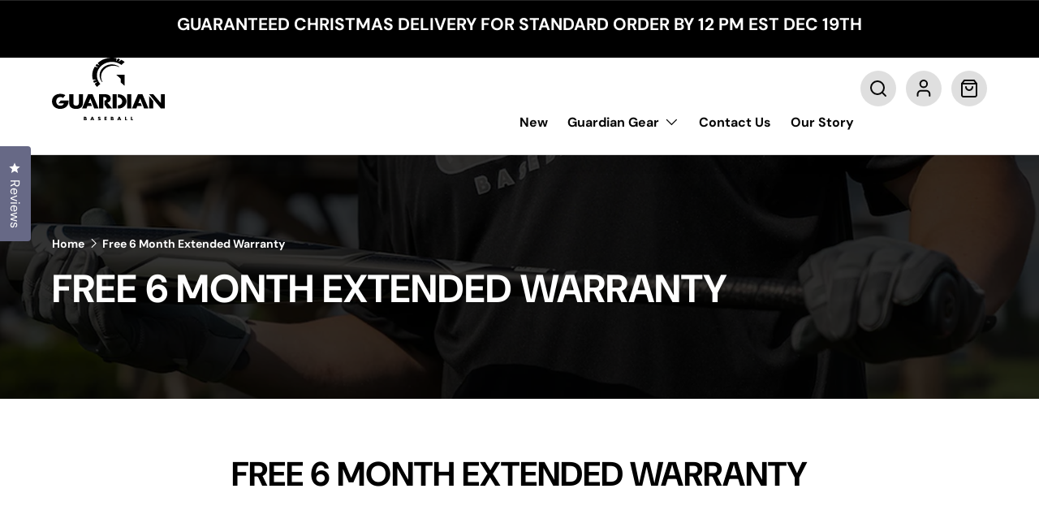

--- FILE ---
content_type: text/css
request_url: https://guardianbaseball.com/cdn/shop/t/126/assets/header.css?v=68566994489680510981748608270
body_size: -124
content:
store-header{box-shadow:4px 1px 24px #0000001a;padding:0!important;height:120px;align-content:center}store-header .header__logo,store-header .header__icons{margin:0}@media (min-width: 769px){store-header .main-menu__content{position:absolute;z-index:10;top:50%;left:50%;translate:-50% -50%}}@media (min-width: 1024px){store-header .header__icon{background-color:#00000020;border-radius:50%;padding:10px;width:44px;transition:all .3s ease-in-out}store-header .header__icon:hover{background-color:#000;color:#fff}}@media (max-width: 1000px){store-header .logo__link span{max-width:120px}}@media (max-width: 820px){store-header .login{display:none}}@media (min-width: 769px){.main-nav__item--primary:hover,.main-nav__item--primary.is-active,.is-open>summary>.main-nav__item--primary,.secondary-nav__item:hover,.secondary-nav__item.is-active,.is-open>summary>.secondary-nav__item{box-shadow:inset 0 -3px 0 -1px currentColor!important}}@media (max-width: 768px){store-header .header__logo{place-content:center}store-header img{width:80px}store-header{height:60px;align-content:center}store-header .main-menu__toggle{margin:0}store-header .header__grid{padding:0 16px}store-header .header__icon{width:38px;height:38px}}.cc-header .main-menu .main-nav__child{background-color:#0000;padding:35px 0 0!important;max-height:unset;width:103vw}.cc-header .main-menu .main-nav__child .custom-container{background-color:#fff!important;box-shadow:0 0 40px #00000030;padding-block:30px;max-width:unset}.cc-header{border-radius:8px}@media (max-width: 1200px){.cc-header .main-menu .main-nav__child{padding-top:0!important}}
/*# sourceMappingURL=/cdn/shop/t/126/assets/header.css.map?v=68566994489680510981748608270 */


--- FILE ---
content_type: text/css
request_url: https://guardianbaseball.com/cdn/shop/t/126/assets/image-banner.css?v=99465692914601046201748607668
body_size: -158
content:
.image-banner-section .image-banner{min-height:400px}.image-banner-section .part-img{max-width:640px;max-height:640px}.image-banner-section .part_img_mobile{display:none}.image-banner-section .custom-heading{margin-bottom:24px}.image-banner-section .part_img_desktop{z-index:1;max-width:640px;position:absolute;bottom:0;left:55%;min-width:380px}.image-banner-section .btn-s-tr{padding:16px 108.5px}.image-banner-section .subheading{font-size:28px;font-weight:700}.image-banner-section .reading-width{font-size:24px;font-weight:500;line-height:34px}.image-banner-section .reading-width{margin-bottom:24px}@media (max-width: 1800px){.image-banner-section .part_img_desktop{max-width:500px}}@media (max-width: 1440px){.image-banner-section .part_img_desktop{width:400px}}@media (max-width: 1160px){.image-banner-section .part_img_desktop{max-width:350px}.image-banner-section .custom-heading{font-size:24px}.image-banner-section .subheading{font-size:18px;margin-bottom:24x}.image-banner-section .reading-width{font-size:16px;line-height:24px}.image-banner-section .text-overlay__buttons{margin:0}.image-banner-section .btn-s-tr{padding:14px 70px}}@media (max-width: 768px){.image-banner-section .breadcrumbs-list{place-content:center}.image-banner-section .text-overlay{justify-self:center}.image-banner-section .image-banner{max-height:550px;height:550px}.image-banner-section .container{display:block!important;padding:24px 16px;align-self:flex-start}.image-banner-section .part_img_desktop{display:none}.image-banner-section .part_img_mobile{z-index:1;display:block;min-width:305px;position:absolute;bottom:0;width:300px;left:50%;translate:-50% 0%}.image-banner-section .text-overlay{margin:0;width:100%;text-align:-webkit-center}.image-banner-section .subheading{font-size:14px;font-weight:700;margin-bottom:12px}.image-banner-section .custom-heading{font-size:18px;font-weight:700;margin-bottom:24px;width:60%}.image-banner-section .text-overlay__block{font-size:13px;font-weight:400;max-width:70%}.image-banner-section .custom-heading{margin-bottom:10px}.image-banner-section .text-overlay__block{max-width:90%}.image-banner-section .btn-s-tr{padding:11px 65px}}.cc-image-header-banner .image-banner{min-height:300px}.cc-image-header-banner .breadcrumbs{margin:0 0 10px;font-size:14px;font-weight:600}.cc-image-header-banner .text-overlay{margin:unset;max-width:900px;padding-block:2rem}.cc-image-header-banner .custom-title{margin-bottom:16px}.cc-image-header-banner .desktop-text{display:block;font-size:18px;font-weight:400;line-height:24px;letter-spacing:0;margin-bottom:22px}.cc-image-header-banner .mobile-text{display:none}.cc-image-header-banner .text-overlay__block{max-width:unset}.cc-image-header-banner .subheading{font-size:18px;font-weight:700;line-height:100%;letter-spacing:0}@media (max-width: 768px){.cc-image-header-banner .container{padding:0 var(--gutter)}.cc-image-header-banner .image-banner{min-height:243px}.cc-image-header-banner .breadcrumbs-list{place-content:center}.cc-image-header-banner .custom-title{margin-bottom:16px}.cc-image-header-banner .desktop-text{display:none}.cc-image-header-banner .mobile-text{display:block;font-size:13px;line-height:18px;font-weight:400;letter-spacing:0;margin-bottom:16px;max-width:470px}.cc-image-header-banner .subheading{font-size:14px}}
/*# sourceMappingURL=/cdn/shop/t/126/assets/image-banner.css.map?v=99465692914601046201748607668 */


--- FILE ---
content_type: text/css
request_url: https://guardianbaseball.com/cdn/shop/t/126/assets/global-style.css?v=40772554900336021231746651340
body_size: -373
content:
.no-margin{margin:0}.top-section-padded{padding:100px 0 50px}.bottom-section-padded{padding:50px 0 100px}.custom-title{font-size:48px;font-weight:700;line-height:72px;letter-spacing:0;margin:0}.custom-heading{font-size:38px;font-weight:700;line-height:100%;letter-spacing:0;margin:0}.custom-subheading{font-size:24px;font-weight:700;line-height:34px;letter-spacing:0;margin:0}.custom-text{font-size:16px;font-weight:400;line-height:22px;letter-spacing:0;margin:0}.date-text{font-size:14px;font-weight:600;line-height:100%}.btn-p-tr{font-size:16px;padding:16px 40px;border-radius:0 30px;font-weight:700;letter-spacing:0;line-height:100%}.btn-p-tl{background-color:#000;color:#fff;font-size:16px;padding:16px 40px;border-radius:30px 0;border:none!important;font-weight:700;letter-spacing:0;line-height:100%}.btn-s-tr{background-color:#fff;color:#000;font-size:16px;padding:16px 40px;border-radius:0 30px;border:none!important;font-weight:700;letter-spacing:0;line-height:100%}.btn-s-tl{background-color:#fff;color:#000;font-size:16px;padding:16px 40px;border-radius:30px 0;border:none!important;font-weight:700;letter-spacing:0;line-height:100%}@media (max-width: 1280px){.custom-heading{font-size:32px}.custom-text{font-size:15px;line-height:20px}}@media (max-width: 768px){.top-section-padded{padding:50px 0 25px}.bottom-section-padded{padding:25px 0 50px}.custom-title{font-size:22px;line-height:100%;letter-spacing:0}.custom-heading{font-size:24px}.custom-subheading{font-size:13px;line-height:18px}.custom-text{font-size:14px;line-height:18px}.date-text{font-size:12px}.btn-p-tr{font-size:12px;padding:11px 20px;border-radius:0 20px}.btn-p-tl{font-size:12px;padding:11px 20px;border-radius:20px 0}.btn-s-tr{font-size:12px;padding:11px 20px;border-radius:0 20px}.btn-s-tl{font-size:12px;padding:11px 20px;border-radius:20px 0}}@media (max-width: 540px){.custom-heading{font-size:18px}.custom-text{font-size:13px;line-height:18px}}
/*# sourceMappingURL=/cdn/shop/t/126/assets/global-style.css.map?v=40772554900336021231746651340 */


--- FILE ---
content_type: text/css
request_url: https://guardianbaseball.com/cdn/shop/t/126/assets/newsletter.css?v=138115323306825490771745237633
body_size: -375
content:
.newsletter .container{padding:24px 16px}.newsletter .input-with-button{border-radius:0 30px;border:1px solid;background-color:transparent;overflow:hidden}.newsletter .text-overlay{background-color:#0000!important;display:grid;gap:24px;width:100%;place-content:center;margin:0!important}.newsletter .btn--primary{font-size:16px;padding:15px 24px}.newsletter input{font-size:16px;padding:16px 24px}.newsletter .form-width{width:100%}@media (max-width: 1140px){.newsletter .custom-heading{font-size:24px}}@media (max-width: 768px){.newsletter .custom-heading{margin-bottom:-10px;font-size:18px}.newsletter input{font-size:13px!important;padding:11px 24px!important;margin:0!important;border:0px!important;background-color:transparent!important}.newsletter .btn--primary{border:0px;font-size:12px;padding:12px 24px;width:auto;margin:0}.newsletter .input-with-button{display:flex;border-radius:0 30px;border:1px solid;background-color:transparent;overflow:hidden}}@media (max-width: 400px){.newsletter .text-overlay--bg{padding:0;margin:0;place-items:center}.newsletter .custom-text{max-width:290px}}
/*# sourceMappingURL=/cdn/shop/t/126/assets/newsletter.css.map?v=138115323306825490771745237633 */


--- FILE ---
content_type: text/css
request_url: https://guardianbaseball.com/cdn/shop/t/126/assets/custom-icons-with-text.css?v=41377718249238658081746435894
body_size: -286
content:
.custom-icons-with-text{padding:0}.custom-icons-with-text .container{display:grid;grid-template-columns:repeat(5,1fr);max-width:unset}.custom-icons-with-text .item{padding:52px 0;display:flex;justify-content:center;flex-direction:column;position:relative}.custom-icons-with-text .item:last-child .after-divider,.custom-icons-with-text .item:last-child .before-divider{display:none}.custom-icons-with-text .after-divider{height:100%;position:absolute;width:1px;background-color:#bbbbbbe0;right:0}@media (max-width: 1640px){.custom-icons-with-text img{width:40px;height:40px}.custom-icons-with-text strong{font-size:13px}.custom-icons-with-text p{font-size:12px}}@media (max-width: 1160px){.custom-icons-with-text .container{padding:0 24px}.custom-icons-with-text .text-current{display:flex;flex-direction:column}.custom-icons-with-text .item{padding:24px 0;place-items:center;text-align:center;gap:12px}.custom-icons-with-text .icons-with-text__text{line-height:normal;margin:0}}@media (max-width: 768px){.custom-icons-with-text .container{grid-template-columns:repeat(2,1fr);padding:24px 16px}.custom-icons-with-text .text-current{padding:16px}.custom-icons-with-text .item{display:block;padding:0!important}.custom-icons-with-text .item:nth-child(2n) .after-divider{height:1px;background-color:#bbbbbb40;width:40%;margin-right:60%}.custom-icons-with-text .item:nth-child(odd) .after-divider{height:1px;background-color:#bbbbbb40;width:40%;margin-left:60%}.custom-icons-with-text .item:nth-child(2n) .before-divider{height:65%;width:1px;background-color:#bbbbbb40;position:absolute;left:0;margin-top:16px}.custom-icons-with-text .item:last-child{grid-column:1 / -1}}@media (max-width: 460px){.custom-icons-with-text img{width:30px;height:30px}.custom-icons-with-text .item{padding:8px 0}.custom-icons-with-text .container{padding:32px 0}}
/*# sourceMappingURL=/cdn/shop/t/126/assets/custom-icons-with-text.css.map?v=41377718249238658081746435894 */


--- FILE ---
content_type: text/css
request_url: https://guardianbaseball.com/cdn/shop/t/126/assets/navigation-mega-sidebar.css?v=130354828516503247061748608037
body_size: 518
content:
@media (max-width: 768.98px){.main-nav__badge{display:none}}@media (min-width: 769px){.main-nav__badge--1{background-color:rgba(var(--badge-1-color)/.1);color:rgb(var(--badge-1-color))}.main-nav__badge--2{background-color:rgba(var(--badge-2-color)/.1);color:rgb(var(--badge-2-color))}.main-nav__badge--3{background-color:rgba(var(--badge-3-color)/.1);color:rgb(var(--badge-3-color))}}@media (max-width: 768.98px){.main-nav__grandchild-grid li:first-child .main-nav__item,.main-nav__grandchild-grid .main-nav__item{padding-top:0}}@media (min-width: 769px){.mega-nav--sidebar{min-height:400px;scrollbar-gutter:stable both-edges}.mega-nav--sidebar .main-nav__item--go{display:none}.mega-nav--sidebar .main-nav__grandchild{padding-bottom:0}.mega-nav--sidebar .child-nav__item,.mega-nav--sidebar .main-nav__grandchild{padding-right:0;padding-left:0}.mega-nav--sidebar .main-nav__grandchild:not(.main-nav__grandchild-grid){padding-top:calc(4 * var(--space-unit))}.mega-nav--sidebar .child-nav__item{padding-top:2rem;padding-bottom:2rem}.mega-nav--sidebar .child-nav__collection-image{min-height:54px}.mega-nav--sidebar .child-nav__item--toggle:not(.nav__item--no-underline),.mega-nav--sidebar .child-nav>li>.child-nav__item:not(.nav__item--no-underline){border-bottom:1px solid var(--nav-line-color)}.mega-nav--sidebar .main-nav__grandchild .main-nav__item{padding:0 0 1em;font-size:.88em}.mega-nav--sidebar .main-nav__collection-image{margin-inline-end:1rem;border:1px solid #eeeeee}.mega-nav--sidebar .main-nav__collection-image img{transition:all .5s}.mega-nav--sidebar .main-nav__collection-image img:hover{transform:scale(1.1)}.mega-nav--sidebar .child-nav{position:relative;min-height:var(--sidebar-height, auto);transition:min-height .2s}.mega-nav--sidebar .child-nav__item--toggle{width:250px;padding:0 .5em;transition:background-color .3s}.mega-nav--sidebar .child-nav>li>.child-nav__item{width:250px;padding-inline-start:.5em;transition:background-color .3s}.mega-nav--sidebar .child-nav>li>.child-nav__item:hover{background-color:rgba(var(--text-color)/.05)}.mega-nav--sidebar .child-nav__item--toggle+.disclosure__panel{visibility:hidden;position:absolute;top:0;right:0;left:250px;min-height:350px;max-height:350px;padding-inline-start:calc(8 * var(--space-unit));transition:opacity .3s,visibility .3s;opacity:0}[dir=rtl] .mega-nav--sidebar .child-nav__item--toggle+.disclosure__panel{right:250px;left:0}.mega-nav--sidebar .child-nav__item--toggle:hover a,.mega-nav--sidebar .child-nav__item--toggle.is-visible a,.mega-nav--sidebar .child-nav>li>.child-nav__item:hover{color:rgba(var(--nav-text-color)/1)}.js .mega-nav--sidebar .child-nav__item--toggle.is-visible{background-color:rgba(var(--text-color)/.05)}.js .mega-nav--sidebar .child-nav__item--toggle.is-visible+.disclosure__panel{visibility:visible;max-height:none;opacity:1}.no-js .mega-nav--sidebar .child-nav__item--toggle:hover,.no-js .mega-nav--sidebar .child-nav__item--toggle:focus{background-color:rgba(var(--text-color)/.05)}.no-js .mega-nav--sidebar .child-nav__item--toggle:hover+.disclosure__panel,.no-js .mega-nav--sidebar .child-nav__item--toggle:focus+.disclosure__panel{visibility:visible;opacity:1}.no-js .mega-nav--sidebar .disclosure__panel:hover{visibility:visible;opacity:1}.mega-nav--sidebar .main-nav__item-content,.mega-nav--sidebar .child-nav__item{justify-content:space-between;width:100%}.mega-nav--sidebar .child-nav__item .icon{transform:rotate(-90deg)!important}[dir=rtl] .mega-nav--sidebar .child-nav__item .icon{transform:rotate(90deg)!important}.mega-nav--sidebar .mega-nav--promos-right .child-promos{flex-basis:300px;padding-inline-start:calc(8 * var(--space-unit))}.mega-nav--sidebar .mega-nav--promos-right .main-nav__promos{margin-top:0}.no-js .mega-nav--sidebar .child-nav__item{pointer-events:none}.md\:nav-gap-y-4{row-gap:calc(4 * var(--space-unit))}.md\:nav-gap-x-8{column-gap:calc(8 * var(--space-unit))}.md\:nav-grid-cols-4{grid-template-columns:repeat(4,minmax(0,1fr))}}@media (min-width: 1280px){.mega-nav--sidebar .child-nav__item--toggle{width:300px}.mega-nav--sidebar .child-nav>li>.child-nav__item{width:300px}.mega-nav--sidebar .child-nav__item--toggle+.disclosure__panel{left:300px}[dir=rtl] .mega-nav--sidebar .child-nav__item--toggle+.disclosure__panel{right:300px;left:0}}@media (hover: none){.mega-nav--sidebar .child-nav__item--toggle .main-nav__item-content{pointer-events:none}}@media (min-width: 769px){.main-menu .main-nav__child{left:50%;translate:-50%;border:unset;background-color:#0000}.main-menu .disclosure__panel{display:none}.main-menu .child-nav{display:flex;flex-wrap:wrap;justify-self:center;gap:20px;justify-content:center}.main-menu .main-nav__child .main-nav__item-content{flex-direction:column}.main-menu .main-nav__child svg{display:none}.main-menu .main-nav__child .child-nav__item--toggle{width:140px;padding:0}.main-menu .main-nav__child .main-nav__collection-image{width:100%}.main-menu .main-nav__child .main-nav__collection-image{margin:0;border-radius:8px}.main-menu .child-nav__item{padding:12px 0 20px;text-align:center}.main-menu .main-nav__child{padding:12px;min-height:unset}.js .mega-nav--sidebar .child-nav__item--toggle.is-visible{background-color:#fff}.main-menu .child-nav__item--toggle{flex-direction:column}}@media screen and (max-width: 768px){.main-nav__collection-image{--image-size: unset !important;border-bottom-left-radius:8px}.mega-nav--sidebar .child-nav li{border:unset;justify-content:space-between}.main-nav__grandchild{display:block}.main-nav__grandchild img{width:40px;height:40px}.grandchild-nav__item{display:flex!important;align-items:center;gap:10px}.grandchild-nav__item .media{padding:0!important;height:40px;width:40px;border-bottom-left-radius:8px}.main-menu .main-nav{gap:14px;display:flex;flex-direction:column;margin-top:16px}.main-menu .main-nav li{border:unset;font-size:14px;font-weight:600;padding:12px;border-radius:0 8px;background-color:#f5f5f5}.main-menu .main-nav__item{padding:0}.main-nav__child .child-nav{gap:14px;display:flex;flex-direction:column}.main-nav__child .child-nav li{font-size:15px}.main-nav__child .child-nav li .child-nav__item--toggle{gap:10px}.main-nav__child .child-nav__item{padding:0}.main-nav__child .child-nav__item svg{transform:rotate(-90deg)}.main-nav__grandchild .col-end-3{display:none}.main-nav__grandchild{padding-bottom:0}}
/*# sourceMappingURL=/cdn/shop/t/126/assets/navigation-mega-sidebar.css.map?v=130354828516503247061748608037 */


--- FILE ---
content_type: text/css
request_url: https://guardianbaseball.com/cdn/shop/t/126/assets/predictive-search.css?v=153183112279495155801746539438
body_size: 532
content:
predictive-search[open] .overlay{z-index:30}predictive-search[open] .search__form{z-index:32}predictive-search[open] .search__input{background-color:rgba(var(--bg-color));box-shadow:inset 0 0 0 1px rgb(var(--text-color))}.header predictive-search[open] .search__input{background-color:rgba(var(--bg-color));box-shadow:inset 0 0 0 1px rgb(var(--text-color))}.search__reset{right:12px;padding:10px}[dir=rtl] .search__reset{right:auto;left:63px}[dir=rtl] .search__reset:after{right:auto;left:-8px}.predictive-search{--heading-color: var(--text-color);display:none;top:-12px;left:calc(var(--gutter) * -1);width:100vw;border-radius:8px}.header .predictive-search{top:0}predictive-search[open] .predictive-search{display:block;z-index:31}.predictive-search .tablist{position:-webkit-sticky;position:sticky;z-index:1;top:0}.predictive-search .tablist__scroller{margin-inline-start:var(--gutter);padding:8px 0}.predictive-search__tabpanel{margin-top:8px}.predictive-search__item:not(.js-submit):hover,.predictive-search__item[aria-selected=true]{background-color:rgba(var(--text-color)/.04)}.predictive-search__view-all{padding:24px var(--gutter) 40px;color:currentColor;line-height:1.75;font-size:16px;font-weight:700;text-decoration:none}.predictive-search__view-all>.icon{width:16px;margin-inline-start:8px;vertical-align:middle}.predictive-search__no-results{padding:16px var(--gutter) 24px}.predictive-result{padding:16px var(--gutter);color:var(--text-color)}.predictive-result__media{flex:0 0 56px;width:56px;margin-inline-end:calc(4 * var(--space-unit))}.predictive-result__media img{max-height:100px;object-fit:contain}.predictive-result__title:last-child{margin-bottom:0}.predictive-result__sub-title{margin-top:.4rem;color:rgba(var(--text-color)/.8)}.cc-main-search .predictive-result__title{font-size:1em}.search--speech .search__reset,.search--product-types .search__reset{right:56px}.search--speech .search__reset:after,.search--product-types .search__reset:after{content:"";position:absolute;top:10px;right:-1px;width:1px;height:24px;background-color:rgba(var(--text-color)/.3)}[dir=rtl] .search--speech .search__reset,[dir=rtl] .search--product-types .search__reset{right:auto}[dir=rtl] .search--speech .search__reset:after,[dir=rtl] .search--product-types .search__reset:after{right:auto;left:-8px}predictive-search .search__input{padding-inline-end:95px}.header__grid--centered-logo .search__input:not(.search__input--dirty){padding-inline-end:54px}.predictive-search__scroller{height:calc(100vh - 100px)}.predictive-search__results{height:100%}predictive-search{display:flex!important}predictive-search .overlay.is-visible{opacity:0}predictive-search .search__input{background:#fff;border:1px solid;border-radius:0 30px;font-size:16px;padding:16px 64px}predictive-search .search__submit{align-self:anchor-center}predictive-search .search{margin:0;width:100%}predictive-search .search__form{margin-right:48px}predictive-search .tablist__tab{font-size:24px;font-weight:700;line-height:24px;letter-spacing:0;text-transform:capitalize!important;text-decoration:none!important}predictive-search .drawer__close-btn{height:fit-content;position:absolute;right:0;margin:0;padding:16px 0 0}predictive-search .suggestion{margin-right:16px}predictive-search .suggestions{margin-top:30px}.predictive-search__scroller{border:unset!important}.predictive-search{top:0;left:0;width:100%;position:relative}.predictive-search .tablist{border-bottom:2px solid #00000015}.suggestions{cursor:pointer;transition:opacity .3s ease-in-out,display .3s ease-in-out;opacity:1}.suggestions[style*="display: none"]{opacity:0}.suggestions:not([style*="display: none"]){opacity:1}.predictive-result{gap:24px}.predictive-result img{border-radius:0 16px;overflow:hidden}@media (max-width: 768.98px){.header__search .overlay{z-index:900;background-color:#0006}.header .predictive-search{top:-20px}.suggestions{margin-top:24px}predictive-search .search__input{padding:12px 64px}.suggestions .suggestion{font-size:13px}predictive-search .drawer__close-btn{padding-top:10px}predictive-search .search__input:not(.search__input--dirty){padding-inline-end:54px}predictive-search .tablist{top:-1px}.predictive-search .predictive-result__title{padding-top:0}}@media (min-width: 769px){.cc-main-search .predictive-search{padding-top:68px}.predictive-search .tablist__scroller{margin-inline-start:var(--gutter-md)}.header .predictive-search{top:-12px}.predictive-result,.predictive-search__view-all,.predictive-search__no-results{padding-right:36px;padding-left:36px}.predictive-search__view-all{padding-bottom:calc(8 * var(--space-unit))}}.cc-main-search .suggestions,.cc-main-search .drawer__close-btn.search__close-btn{display:none!important}.cc-main-search predictive-search .search__form{margin-right:0}.cc-main-search .predictive-search{position:absolute;left:-12px;top:-12px;width:calc(100% + 24px);padding-top:50px}.cc-main-search predictive-search .overlay.is-visible{opacity:1}.cc-main-search predictive-search .drawer__close-btn{padding:0;top:0;right:10px;transform:translateY(50%)}.cc-main-search .predictive-search__scroller{height:66vh}
/*# sourceMappingURL=/cdn/shop/t/126/assets/predictive-search.css.map?v=153183112279495155801746539438 */


--- FILE ---
content_type: text/css
request_url: https://guardianbaseball.com/cdn/shop/t/126/assets/cart-items.css?v=20191710831720083291746741715
body_size: 957
content:
.free-shipping__notice{margin-bottom:0}.free-shipping-container{margin:calc(6 * var(--space-unit) * -1) 0;padding:calc(8 * var(--space-unit))}.free-shipping-container.color-scheme{--btn-bg-color: var(--heading-color);margin-bottom:calc(6 * var(--space-unit));padding:calc(6 * var(--space-unit)) calc(8 * var(--space-unit))}cart-drawer .free-shipping-container{margin:calc(var(--gutter) * -1) calc(var(--gutter) * -1) 0}.cart .free-shipping-container:not(.color-scheme){margin:0 0 calc(12 * var(--space-unit));padding:0}.free-shipping-notice__bar{height:8px;border-radius:var(--btn-border-radius);background-color:rgba(var(--text-color)/.2)}.free-shipping-notice__bar:after{content:"";display:block;width:var(--progress);height:100%;transition:width .3s ease-out;border-radius:var(--btn-border-radius);background-color:rgb(var(--btn-bg-color))}cart-items{position:relative}.cart-items tr{border-bottom:1px solid rgba(var(--text-color)/.15)}.cart-items td{border:0;vertical-align:top}.cart-item{grid-template-columns:64px auto;padding:2.4rem 0;transition:opacity .4s}.pointer-events-none .cart-item{opacity:.3}.cart-item:first-child{padding-top:0}.cart-item .price__current{font-size:1em}.cart-item .price__was{font-size:.8em}.cart-item .backorder{margin-top:calc(3 * var(--space-unit));font-size:.88em}.cart-item__image{grid-column:1/2;grid-row:1/4;padding:0}.cart-item__image img{width:100%;height:auto;max-height:200px;object-fit:contain}.cart-item__info{padding-top:calc(2 * var(--space-unit))}.cart-item__details,.cart-item__qty,.cart-item__total{grid-column:2/3;padding:0}.drawer--cart .cart-item__qty{--input-bg-color: var(--drawer-bg-color);--input-text-color: var(--drawer-text-color)}.cart-item__qty quantity-input{margin-inline-end:calc(2 * var(--space-unit))}.cart-item__qty .qty-input--combined .qty-input__btn,.cart-item__qty .qty-input__input{height:calc(14px + 2rem)}.product-info__block .qty-input--combined .qty-input__btn,.drawer__footer .qty-input--combined .qty-input__btn{height:calc(var(--padding) * 2 + .6rem)}.cart-item__total{padding-top:calc(4 * var(--space-unit))}.cart-item__loader{position:absolute;z-index:1;top:50%;left:50%;margin-top:-20px}.cart-item__loader.is-loading{width:20px;margin-inline-start:calc(6 * var(--space-unit))}.cart-item__remove{transition:color .3s}.cart-item__remove path{transform-origin:50% 55%;transition:transform .2s}.cart-item__remove:hover{color:rgb(var(--link-color-og))}.cart-item__remove:hover path:nth-child(2){transform:scaleX(-1)}.cart:has([data-empty=true]) .cart__shipping-calculator{display:none}.dynamic-cart-btns shopify-accelerated-checkout-cart{--shopify-accelerated-checkout-button-block-size: 45px;--shopify-accelerated-checkout-button-inline-size: 45px;--shopify-accelerated-checkout-button-border-radius: var(--btn-border-radius, 0);--shopify-accelerated-checkout-button-box-shadow: none;--shopify-accelerated-checkout-inline-alignment: start;--wallet-button-container-margin-vertical: 0px;--shopify-accelerated-checkout-row-gap: 8px;--shopify-accelerated-checkout-skeleton-background-color: rgba(0, 0, 0, 0);--shopify-accelerated-checkout-skeleton-animation-opacity-start: 0;--shopify-accelerated-checkout-skeleton-animation-opacity-end: 0;--shopify-accelerated-checkout-skeleton-animation-duration: 0s}.wallet-cart-grid{max-width:none!important;margin-top:1rem!important}.wallet-cart-button-container,.wallet-cart-button{--wallet-button-border-radius: var(--btn-border-radius, 0) !important;width:100%!important;max-width:none!important;border-radius:var(--btn-border-radius, 0)!important}.cart-recommendations .price__current{font-size:1em}.cart-recommendations .price__was{font-size:.8em}.cart-recommendations .slider-nav{right:0}.cart-recommendations .btn{border-radius:0 20px;background:#000;color:#fff}@media (min-width: 750px){.dynamic-cart-btns>.dynamic-checkout__content>div{margin-top:calc(2 * var(--space-unit))}}@media (min-width: 768px){.cart-item{grid-template-columns:140px auto auto}.cart-item__details,.cart-item__qty{grid-column:2/3}.cart-item__total{grid-column:3/4;grid-row:1/4;padding-top:0;text-align:end}.cart-item__total .price__current{padding-inline-end:0}.cart-item__qty{grid-row:3/4;margin-top:0}cart-drawer .free-shipping-container{margin:calc(8 * var(--space-unit) * -1) calc(8 * var(--space-unit) * -1) 0}}.cc-main-cart .cart{max-width:1440px;justify-content:center}.cc-main-cart .cart__summary{border:unset}.cc-main-cart .cart__summary .justify-between{margin:0;padding:16px 0;border-top:1px solid #00000025;border-bottom:1px solid #00000025}.cc-main-cart .cart__items,.cc-main-cart .cart__items .cart-item{max-width:800px}.cc-main-cart .cart__summary button,.cc-main-cart .accelerated-checkout-button{border-radius:0 30px;overflow:hidden}.cc-main-cart .cart-recommendations .slider__grid{margin:35px 0 35px var(--gutter)}.shipping-progress-bar{max-width:800px;margin:0 auto 40px;background-color:#f5f5f5;border-radius:16px;padding:16px 20px}.shipping-progress-bar .progress-milestone{display:flex;flex-direction:column;align-items:center}.shipping-progress-bar .progress-icon{position:relative;top:30px;z-index:2;border-radius:50%;width:40px;height:40px;display:flex;align-items:center;justify-content:center;transition:all .3s ease}.shipping-progress-bar .progress-icon--inactive{background-color:#e5e7eb;color:#000}.shipping-progress-bar .progress-icon--active{background-color:#000;color:#fff}.shipping-progress-bar .progress-icon--gift{left:50%;transform:translate(-50%)}.shipping-progress-bar .bg-gray-200{background-color:#e5e7eb}.shipping-progress-bar .bg-black{background-color:#000}.shipping-progress-bar .h-2{height:8px}.shipping-progress-bar .text-sm{font-size:16px}.shipping-progress-bar .font-medium{font-size:16px;font-weight:500;margin:8px 0 0}@media (max-width: 768.98px){.shipping-progress-bar .text-sm,.shipping-progress-bar .font-medium{font-size:10px}}.shipping-progress-bar .rounded-full{border-radius:9999px}.accelerated-checkout-button-container{gap:16px!important}.cc-main-cart .payment-icons{margin-top:24px}.gravity-button{border-radius:0 30px!important;overflow:hidden!important}@media (max-width: 768.98px){.cc-main-cart .cart{flex-direction:column}.cc-main-cart .cart-item{column-gap:15px}.shipping-progress-bar{padding:10px}.cc-main-cart .custom-recommendations-heading{margin:0 var(--gutter)}.cc-main-cart .cart-recommendations .slider__grid{grid-auto-columns:calc(90% - var(--column-gap))}}.dynamic-cart-btns{--btn-border-radius: 0px 30px}@media screen and (max-width: 768.98px){.dynamic-cart-btns{margin-top:0}}.cart-drawer__checkout-buttons .btn{border-radius:0 30px!important}@media (min-width: 768.98px){.cc-main-cart product-recommendations carousel-slider .custom-recommendations-heading{margin:0 var(--gutter)}}carousel-slider .slider[data-overlayscrollbars-viewport]{padding-bottom:0!important}.cart-item__total_mobile{display:none}@media (max-width: 768.98px){#cart-items .cart-item__total{display:none}#cart-items .cart-item__qty{display:flex}#cart-items .cart-item__qty quantity-input{display:flex;margin-inline-end:0}#cart-items .cart-item .price__current{padding-inline-end:0}#cart-items img{height:auto}.cart-item__total_mobile{display:flex;width:100%;align-items:center;justify-content:space-around}}.cc-main-cart .cart__summary button,cart-drawer .cart-drawer__checkout-buttons button{display:flex;align-items:center;justify-content:center;gap:.5rem;line-height:normal}
/*# sourceMappingURL=/cdn/shop/t/126/assets/cart-items.css.map?v=20191710831720083291746741715 */


--- FILE ---
content_type: text/css
request_url: https://guardianbaseball.com/cdn/shop/t/126/assets/footer.css?v=67574376235110542061745237632
body_size: 464
content:
.footer{padding:calc(2 * var(--space-unit)) 0 calc(10 * var(--space-unit));padding:50px 0 24px!important}.back-to-top+.footer{border-top:0}.footer a:not(.btn){color:currentColor}.footer .footer-col--links a:not(.btn){transition:-webkit-text-decoration .2s ease-out;transition:text-decoration .2s ease-out;transition:text-decoration .2s ease-out,-webkit-text-decoration .2s ease-out;-webkit-text-decoration:underline transparent 1px;text-decoration:underline transparent 1px;text-underline-offset:.25rem}.footer .footer-col--links a:not(.btn):hover{text-decoration-color:currentColor}.footer .input-with-button{box-shadow:inset 0 0 0 var(--input-border-width) rgba(var(--text-color)/.2)}.footer .input-with-button:focus-within{box-shadow:inset 0 0 0 var(--input-border-width) currentColor}.footer .input-with-button>.btn{border:0}.footer .media{display:inline-block}.footer .social{display:inline-flex}.footer__main>.footer-col:first-child .disclosure{border-top:0}.footer-block+.footer-block{margin-top:calc(12 * var(--space-unit))}.footer-block__btns,.footer-col--newsletter .input-with-button{margin-top:1.5em}.footer-block__btns .social{margin-top:-4px}.footer-block__image{margin-bottom:calc(6 * var(--space-unit));width:226px}.footer-block__heading{margin-bottom:1em}.footer-menu{line-height:1.5}.footer-menu>summary{cursor:default}.footer-menu__links{padding-bottom:calc(2 * var(--space-unit))}.footer-menu__links>li{margin-bottom:1.6rem}.footer-menu__links>li:last-child{margin-bottom:1rem}.footer__meta .localization__selector:not(:last-child){margin-bottom:calc(6 * var(--space-unit))}.footer__meta select,.footer__meta .custom-select__btn,.footer__meta .custom-select__listbox{border-color:rgba(var(--text-color)/.2)}.footer__meta .custom-select__btn:focus{border-color:rgba(var(--text-color)/.6)}.footer__meta .custom-select__listbox{top:auto;bottom:5px}.payment-icons{margin-bottom:-7px;margin-inline-end:-7px}.payment-icons>li{margin-bottom:7px}.payment-icons>li:not(:last-child){margin-inline-end:7px}.payment-icons svg{width:40px;height:24px}.payment-icon{display:block}.footer__hr{margin:50px 0 24px;background-color:rgba(var(--text-color)/.2)}.footer__base{--row-gap: calc(6 * var(--space-unit))}.footer-sublinks{display:flex;flex-wrap:wrap;margin-top:-1rem}.footer .footer-mark{max-width:223px;position:absolute;bottom:50px;right:0;margin-right:64px}.footer .container{position:relative}.footer .footer__base{display:flex;justify-content:center}.footer .footer__base_container{display:flex;align-items:center}.footer .divider{rotate:90deg;width:16px;height:1px;background-color:#fff;margin:0 16px}.footer .footer-col--text:not(.footer-col--text-full-width){flex:.15 1 610px;max-width:unset}.footer .disclosure__title{font-size:20px;font-weight:700}.footer-menu__links li{margin-bottom:12px}.footer .social__link{width:50px;height:50px;padding:0}.footer .social{gap:24px}.footer .media{max-width:unset!important}.footer .footer-block__social{margin-top:40px!important}@media (max-width: 768px){.footer{padding-top:40px!important}.footer .footer-mark{position:relative;bottom:unset;margin:40px 0 0;max-width:130px}.footer .footer-mark img{margin:0}.footer .container{place-items:center;text-align:center;padding:0 27px}.footer .footer-block{text-align:center}.footer .footer-block__image{width:195px}.footer .footer-block__social{margin-top:24px}.footer .social__link{width:24px;height:24px}.footer summary{padding:0 0 12px}.footer .disclosure__panel li{margin-bottom:10px!important;font-size:13px;line-height:18px}.footer .disclosure__content{padding-bottom:20px}.footer .footer__main{margin-bottom:20px}.footer .footer__hr{margin-top:40px}.footer .payment-icons{place-content:center}}@media (min-width: 600px){.footer__meta .localization__grid{display:flex}.footer__meta .localization__selector:not(:last-child){margin:0;margin-inline-end:calc(5 * var(--space-unit))}.footer__meta .custom-select,.footer__meta .custom-select__native{max-width:250px}.footer__meta .custom-select__btn{width:auto}}@media (min-width: 769px){.footer-sublinks__item{margin:2.4rem 0 0}.footer{padding:calc(48 * var(--fluid-1-5)) 0 calc(16 * var(--space-unit))}.footer__main{justify-content:space-between;margin-right:-16px;margin-left:-16px}.footer-col{padding:0 16px}.footer-col--links,.footer-col--newsletter,.footer-col--text:not(.footer-col--text-full-width){flex:0 0 50%}.footer-menu>summary{padding:0;pointer-events:none}.footer-menu>summary .icon{display:none}.footer-menu .disclosure__title{margin-bottom:1em}.footer-menu .disclosure__panel{overflow:initial}.footer-sublinks{justify-content:flex-end;margin:-2.4rem 0 0;margin-inline-start:-2.4rem}.footer-menu__links{padding-bottom:calc(8 * var(--space-unit))}}@media (min-width: 1024px){.footer__main{flex-wrap:nowrap}.footer-menu__links{padding-bottom:calc(2 * var(--space-unit))}.footer-col--links{flex:0 1 auto;min-width:130px;max-width:25%}.footer-col--newsletter{flex:0 1 350px}.footer-col--text:not(.footer-col--text-full-width){flex:1 1 350px;max-width:460px}.footer__meta{flex-direction:row-reverse;align-items:flex-end;justify-content:flex-end}.footer__payment--right .payment-icons{justify-content:flex-end}}@media (min-width: 1280px){.footer__main{margin-right:-32px;margin-left:-32px}.footer-col{padding:0 32px}}
/*# sourceMappingURL=/cdn/shop/t/126/assets/footer.css.map?v=67574376235110542061745237632 */


--- FILE ---
content_type: text/css; charset=utf-8
request_url: https://formfacade.com/css/tailwind/output.css?nocache=160
body_size: 17774
content:
/*
! tailwindcss v3.3.2 | MIT License | https://tailwindcss.com
*/

/* Make elements with the HTML hidden attribute stay hidden by default */

[hidden] {
  display: none;
}

*, ::before, ::after {
  --tw-border-spacing-x: 0;
  --tw-border-spacing-y: 0;
  --tw-translate-x: 0;
  --tw-translate-y: 0;
  --tw-rotate: 0;
  --tw-skew-x: 0;
  --tw-skew-y: 0;
  --tw-scale-x: 1;
  --tw-scale-y: 1;
  --tw-pan-x:  ;
  --tw-pan-y:  ;
  --tw-pinch-zoom:  ;
  --tw-scroll-snap-strictness: proximity;
  --tw-gradient-from-position:  ;
  --tw-gradient-via-position:  ;
  --tw-gradient-to-position:  ;
  --tw-ordinal:  ;
  --tw-slashed-zero:  ;
  --tw-numeric-figure:  ;
  --tw-numeric-spacing:  ;
  --tw-numeric-fraction:  ;
  --tw-ring-inset:  ;
  --tw-ring-offset-width: 0px;
  --tw-ring-offset-color: #fff;
  --tw-ring-color: rgb(59 130 246 / 0.5);
  --tw-ring-offset-shadow: 0 0 #0000;
  --tw-ring-shadow: 0 0 #0000;
  --tw-shadow: 0 0 #0000;
  --tw-shadow-colored: 0 0 #0000;
  --tw-blur:  ;
  --tw-brightness:  ;
  --tw-contrast:  ;
  --tw-grayscale:  ;
  --tw-hue-rotate:  ;
  --tw-invert:  ;
  --tw-saturate:  ;
  --tw-sepia:  ;
  --tw-drop-shadow:  ;
  --tw-backdrop-blur:  ;
  --tw-backdrop-brightness:  ;
  --tw-backdrop-contrast:  ;
  --tw-backdrop-grayscale:  ;
  --tw-backdrop-hue-rotate:  ;
  --tw-backdrop-invert:  ;
  --tw-backdrop-opacity:  ;
  --tw-backdrop-saturate:  ;
  --tw-backdrop-sepia:  ;
}

::backdrop {
  --tw-border-spacing-x: 0;
  --tw-border-spacing-y: 0;
  --tw-translate-x: 0;
  --tw-translate-y: 0;
  --tw-rotate: 0;
  --tw-skew-x: 0;
  --tw-skew-y: 0;
  --tw-scale-x: 1;
  --tw-scale-y: 1;
  --tw-pan-x:  ;
  --tw-pan-y:  ;
  --tw-pinch-zoom:  ;
  --tw-scroll-snap-strictness: proximity;
  --tw-gradient-from-position:  ;
  --tw-gradient-via-position:  ;
  --tw-gradient-to-position:  ;
  --tw-ordinal:  ;
  --tw-slashed-zero:  ;
  --tw-numeric-figure:  ;
  --tw-numeric-spacing:  ;
  --tw-numeric-fraction:  ;
  --tw-ring-inset:  ;
  --tw-ring-offset-width: 0px;
  --tw-ring-offset-color: #fff;
  --tw-ring-color: rgb(59 130 246 / 0.5);
  --tw-ring-offset-shadow: 0 0 #0000;
  --tw-ring-shadow: 0 0 #0000;
  --tw-shadow: 0 0 #0000;
  --tw-shadow-colored: 0 0 #0000;
  --tw-blur:  ;
  --tw-brightness:  ;
  --tw-contrast:  ;
  --tw-grayscale:  ;
  --tw-hue-rotate:  ;
  --tw-invert:  ;
  --tw-saturate:  ;
  --tw-sepia:  ;
  --tw-drop-shadow:  ;
  --tw-backdrop-blur:  ;
  --tw-backdrop-brightness:  ;
  --tw-backdrop-contrast:  ;
  --tw-backdrop-grayscale:  ;
  --tw-backdrop-hue-rotate:  ;
  --tw-backdrop-invert:  ;
  --tw-backdrop-opacity:  ;
  --tw-backdrop-saturate:  ;
  --tw-backdrop-sepia:  ;
}

/* SVG STYLES */

.ff-form button svg {
  fill: var(--ff-gray-900);
}

.ff-back svg {
  fill: var(--ff-gray-900) !important;
}

.ff-back svg:focus {
  outline-width: 1.5px !important;
  outline-color: var(--ff-gray-400) !important;
}

:is(.custom-dark-ff .ff-back svg) {
  fill: var(--ff-gray-900) !important;
}

.ff-form svg {
  max-width: unset;
  fill: var(--ff-gray-900);
}

:is(.custom-dark-ff .ff-form svg) {
  fill: #fff;
}

.ff-form .rest-btn-primary svg {
  fill: #fff;
}

/* END SVG STYLES */

.ff-section {
  margin-left: auto;
  margin-right: auto;
  max-width: 80rem;
  padding-top: 12px;
  padding-bottom: 12px;
}

@media (min-width: 640px) {
  .ff-section {
    padding-top: 24px;
    padding-bottom: 24px;
  }
}

@media (min-width: 1024px) {
  .ff-section {
    padding-left: 0px;
    padding-right: 0px;
  }
}

.ff-title, .ff-section-header {
  font-family: var(--ff-heading-font) !important;
  font-size: 1.875em !important;
  line-height: 2.25em !important;
  font-weight: 400 !important;
  color: var(--ff-gray-900);
}

:is(.custom-dark-ff .ff-title),:is(.custom-dark-ff  .ff-section-header) {
  --tw-text-opacity: 1;
  color: rgb(255 255 255 / var(--tw-text-opacity));
}

.ff-title, .ff-section-header{
  line-height: 1.5em !important;
}

.ff-form .ff-title {
  margin-bottom: 0.875rem;
  font-weight: 500 !important;
}

.ff-form .ff-item .ff-help {
  display: block;
  color: var(--ff-gray-900);
}

:is(.custom-dark-ff .ff-form .ff-item .ff-help) {
  --tw-text-opacity: 1;
  color: rgb(161 161 170 / var(--tw-text-opacity));
}

.ff-form .ff-item .ff-help {
  line-height: 1.4em;
}

.mdViewer {
  margin-top: 0.75rem;
  margin-bottom: 0.75rem;
  overflow-x: auto;
  color: var(--ff-gray-900);
}

:is(.custom-dark-ff .mdViewer) {
  --tw-text-opacity: 1;
  color: rgb(255 255 255 / var(--tw-text-opacity));
}

.ff-secfields {
  padding-bottom: 3rem;
}

.ff-full-width {
  display: block;
  width: 100%;
}

.ff-item{
  font-size: var(--ff-fs);
  -webkit-padding-before: 1.3em;
          padding-block-start: 1.3em;
  -webkit-padding-after: 1.6em;
          padding-block-end: 1.6em;
}

.ff-item.ff-item-prd {
  overflow-x: auto;
}

/* exception ff-item */

.ff-section_header {
  -webkit-padding-after: 1em !important;
          padding-block-end: 1em !important;
  padding-top: 2.5em;
}

.ff-form.ff-public-mode .ff-item .ff-qs-empty {
  display: none;
}

.ff-readonly {
  color: var(--ff-gray-900);
  outline: 2px solid transparent;
  outline-offset: 2px;
}

.ff-readonly:focus {
  outline: 2px solid transparent;
  outline-offset: 2px;
}

.ff-readonly {
  margin-top: -0.2em !important;
  background-color: var(--ff-bg-color) !important;
  padding-left: 0px !important;
}

:is(.custom-dark-ff .ff-readonly) {
  --tw-bg-opacity: 1 !important;
  background-color: rgb(24 24 27 / var(--tw-bg-opacity)) !important;
}

@media (min-width: 768px) {
  .ff-readonly {
    margin-top: 0.375em !important;
  }
}

.ff-form.ff-public-mode .ff-readonly {
  pointer-events: none;
}

.ff-form.ff-public-mode.ff-layout-default .ff-readonly {
  margin-top: -0.25rem;
}

.ff-form.ff-public-mode.ff-layout-default .ff-readonly:focus {
  margin-top: 0.25rem;
}

.ff-form.ff-public-mode textarea.ff-readonly {
  pointer-events: auto !important;
  line-height: 1.3em;
}

/* CTA BUTTON STYLES */

.btn-primary {
  border-color: '#522AE9';
  background-color: '#522AE9';
  --tw-text-opacity: 1;
  color: rgb(255 255 255 / var(--tw-text-opacity));
}

.ff-button-bar {
  margin-left: auto;
  margin-right: auto;
  max-width: 80rem;
}

.ff-next .right-icon {
  margin-right: -2px;
  height: 1.25em;
  width: 1.25em;
  font-size:20px;
}

.ff-submit .ff-submit-icon {
  height: 1.25em;
  width: 1.25em;
}

.ff-back {
  padding-left: 1rem !important;
  padding-right: 1rem !important;
  padding-top: 0.75rem !important;
  padding-bottom: 0.75rem !important;
  margin-right: 0.5rem;
  display: inline-flex;
  align-items: center;
  -moz-column-gap: 0.5em;
       column-gap: 0.5em;
  border-radius: 0.375em;
  --tw-bg-opacity: 1;
  background-color: rgb(243 244 246 / var(--tw-bg-opacity));
  font-weight: 600;
  color: var(--ff-gray-900);
  --tw-shadow: 0 1px 2px 0 rgb(0 0 0 / 0.05);
  --tw-shadow-colored: 0 1px 2px 0 var(--tw-shadow-color);
  box-shadow: var(--tw-ring-offset-shadow, 0 0 #0000), var(--tw-ring-shadow, 0 0 #0000), var(--tw-shadow);
}

.ff-back:focus-visible {
  outline-style: solid;
  outline-width: 2px;
  outline-offset: 2px;
  outline-color: #4b5563;
}

.ff-edit-mode .ff-next, .ff-edit-mode .ff-submit, .ff-edit-mode .ff-back {
  border-style: none;
}

.ff-next, .ff-submit {
  background-color: var(--ff-primary-700) !important;
  font-weight: 600 !important;
  --tw-text-opacity: 1 !important;
  color: rgb(255 255 255 / var(--tw-text-opacity)) !important;
}

.ff-next:hover, .ff-submit:hover {
  opacity: 0.8;
}

.ff-next, .ff-submit {
  display: inline-flex;
  align-items: center;
  -moz-column-gap: 0.5em;
       column-gap: 0.5em;
  border-radius: 0.375em;
  padding-left: 1.5rem;
  padding-right: 1.5rem;
  padding-top: 1rem;
  padding-bottom: 1rem;
  --tw-text-opacity: 1;
  color: rgb(255 255 255 / var(--tw-text-opacity));
  --tw-shadow: 0 1px 2px 0 rgb(0 0 0 / 0.05);
  --tw-shadow-colored: 0 1px 2px 0 var(--tw-shadow-color);
  box-shadow: var(--tw-ring-offset-shadow, 0 0 #0000), var(--tw-ring-shadow, 0 0 #0000), var(--tw-shadow);
}

.ff-next:focus-visible, .ff-submit:focus-visible {
  outline-style: solid;
  outline-width: 2px;
  outline-offset: 2px;
  outline-color: var(--ff-primary-600);
}

/* END CTA BUTTON STYLES */

/* CHECK BOX STYLES */

.ff-form-check {
  position: relative;
  display: flex;
  width: 100%;
  cursor: pointer;
  align-items: center;
  border-radius: 0.375em;
  transition-property: color, background-color, border-color, text-decoration-color, fill, stroke, opacity, box-shadow, transform, filter, -webkit-backdrop-filter;
  transition-property: color, background-color, border-color, text-decoration-color, fill, stroke, opacity, box-shadow, transform, filter, backdrop-filter;
  transition-property: color, background-color, border-color, text-decoration-color, fill, stroke, opacity, box-shadow, transform, filter, backdrop-filter, -webkit-backdrop-filter;
  transition-timing-function: cubic-bezier(0.4, 0, 0.2, 1);
  transition-duration: 200ms;
  transition-timing-function: cubic-bezier(0.4, 0, 1, 1);
}

:is(.custom-dark-ff .ff-form-check) {
  --tw-text-opacity: 1;
  color: rgb(255 255 255 / var(--tw-text-opacity));
}

.ff-layout-1column .ff-check-table .ff-form-check, .ff-layout-2column .ff-check-table .ff-form-check {
  background-color: var(--ff-field-bgcolor);
  padding-left: 0.75em;
}

.ff-layout-1column .ff-form-check, .ff-layout-2column .ff-form-check {
  --tw-shadow: 0 1px 2px 0 rgb(0 0 0 / 0.05);
  --tw-shadow-colored: 0 1px 2px 0 var(--tw-shadow-color);
  box-shadow: var(--tw-ring-offset-shadow, 0 0 #0000), var(--tw-ring-shadow, 0 0 #0000), var(--tw-shadow);
  --tw-ring-offset-shadow: var(--tw-ring-inset) 0 0 0 var(--tw-ring-offset-width) var(--tw-ring-offset-color);
  --tw-ring-shadow: var(--tw-ring-inset) 0 0 0 calc(1px + var(--tw-ring-offset-width)) var(--tw-ring-color);
  box-shadow: var(--tw-ring-offset-shadow), var(--tw-ring-shadow), var(--tw-shadow, 0 0 #0000);
  --tw-ring-color: var(--ff-field-border);
}

.ff-layout-1column .ff-form-check:focus, .ff-layout-2column .ff-form-check:focus {
  outline: 2px solid transparent;
  outline-offset: 2px;
}

:is(.custom-dark-ff .ff-layout-1column .ff-form-check),:is(.custom-dark-ff  .ff-layout-2column .ff-form-check) {
  --tw-bg-opacity: 1;
  background-color: rgb(24 24 27 / var(--tw-bg-opacity));
  --tw-ring-color: rgb(113 113 122 / 0.5);
}

.ff-layout-1column .ff-form-check:has(input:checked), .ff-layout-2column .ff-form-check:has(input:checked) {
  background-color: var(--ff-primary-50) !important;
  --tw-text-opacity: 1 !important;
  color: rgb(0 0 0 / var(--tw-text-opacity)) !important;
  --tw-ring-color: var(--ff-primary-50) !important;
}

:is(.custom-dark-ff .ff-layout-1column .ff-form-check:has(input:checked)),:is(.custom-dark-ff  .ff-layout-2column .ff-form-check:has(input:checked)) {
  background-color: var(--ff-primary-700) !important;
  --tw-text-opacity: 1 !important;
  color: rgb(255 255 255 / var(--tw-text-opacity)) !important;
}

.ff-form-check-label {
  flex: 1 1 0%;
  cursor: pointer;
  padding-top: 0.25em;
  padding-bottom: 0.25em;
  padding-left: 0.25em;
  color: var(--ff-gray-900);
}

:is([dir="rtl"] .ff-form-check-label) {
  padding-right: 0.25em;
}

:is(.custom-dark-ff .ff-form-check-label) {
  --tw-text-opacity: 1;
  color: rgb(255 255 255 / var(--tw-text-opacity));
}

.ff-form-check-label{
  grid-area: c;
  font-size: var(--ff-fs) !important;
}

.ff-layout-1column .ff-form-check:has(input:checked) .ff-form-check-label, .ff-layout-2column .ff-form-check:has(input:checked) .ff-form-check-label {
  --tw-text-opacity: 1;
  color: rgb(0 0 0 / var(--tw-text-opacity));
}

:is(.custom-dark-ff .ff-layout-1column .ff-form-check:has(input:checked) .ff-form-check-label),:is(.custom-dark-ff  .ff-layout-2column .ff-form-check:has(input:checked) .ff-form-check-label) {
  --tw-text-opacity: 1;
  color: rgb(255 255 255 / var(--tw-text-opacity));
}

.ff-layout-default .ff-form-check-label {
  padding-left: 0.75em;
  font-weight: 400;
}

:is([dir="rtl"] .ff-layout-default .ff-form-check-label) {
  padding-right: 0.75em;
}

.ff-layout-1column .ff-form-check-label, .ff-layout-2column .ff-form-check-label {
  padding-top: 0.75em;
  padding-bottom: 0.75em;
  font-weight: 400 !important;
  line-height: 1.5em !important;
}

.ff-form-check-input{
  grid-area: b;
  display: flex;
  cursor: pointer;
  accent-color: var(--ff-primary-950);
}

.ff-layout-1column .ff-form-check-input, .ff-layout-2column .ff-form-check-input {
  margin-right: 8px;
  accent-color: var(--ff-primary-950);
}

:is([dir="rtl"] .ff-layout-1column .ff-form-check-input),:is([dir="rtl"]  .ff-layout-2column .ff-form-check-input) {
  margin-left: 8px;
}

/* END CHECK BOX STYLES */

.ff-layout-default {
  margin: auto;
}

/* TABLE STYLES */

.ff-form table.ff-widget-control td {
  vertical-align: middle;
  font-size: 0.875em;
  line-height: 1.9em;
  color: var(--ff-gray-900);
}

:is(.custom-dark-ff .ff-form table.ff-widget-control td) {
  --tw-text-opacity: 1;
  color: rgb(255 255 255 / var(--tw-text-opacity));
}

.ff-form table.ff-widget-control td:not(:first-child) {
  accent-color: var(--ff-primary-950);
}

.ff-form table.ff-widget-control td {
  min-width: 40px;
}

.ff-form table.ff-widget-control td.ff-grid-label {
  min-width: 100px;
}

.ff-form table.ff-widget-control tr:first-child td {
  height: 0.5em;
  padding-left: 0.5em;
  padding-right: 0.5em;
}

.ff-form table.ff-widget-control tr:first-child {
  height: 2em;
  border-width: 0px;
}

.ff-form table.ff-widget-control tr:not(:first-child) {
  border-top-width: 1px;
  border-color: var(--ff-gray-200);
}

:is(.custom-dark-ff .ff-form table.ff-widget-control tr:not(:first-child)) {
  --tw-border-opacity: 1;
  border-color: rgb(113 113 122 / var(--tw-border-opacity));
}

.ff-form table.ff-widget-control tr:last-child {
  margin-bottom: 1em;
  border-bottom-width: 1px;
  border-color: var(--ff-gray-200);
}

:is(.custom-dark-ff .ff-form table.ff-widget-control tr:last-child) {
  --tw-border-opacity: 1;
  border-color: rgb(113 113 122 / var(--tw-border-opacity));
}

.ff-scale {
  width: 100%;
  accent-color: var(--ff-primary-950);
}

/* END TABLE STYLES */

.ff-check-table{
  /* Changing this grid to flex avoid issues when the child width is larger */
  /* grid-template-columns: 1fr 1fr 1fr;
        display:grid; */
  /* @apply flex gap-2 flex-wrap items-center mt-2; */
  margin-top: 0.25em;
  display: grid;
  grid-template-columns: repeat(1, minmax(0, 1fr));
}

.ff-layout-1column .ff-check-table, .ff-layout-2column .ff-check-table {
  margin-top: 0.5em;
  gap: 0.625em;
}

.ff-wrap-images {
  margin-top: 0.75em;
  display: grid;
  grid-template-columns: repeat(1, minmax(0, 1fr));
  gap: 1.25em;
}

@media (min-width: 768px) {
  .ff-wrap-images {
    grid-template-columns: repeat(3, minmax(0, 1fr));
  }
}

.ff-form .ff-readonly {
  border-width: 0px !important;
  --tw-shadow: 0 0 #0000 !important;
  --tw-shadow-colored: 0 0 #0000 !important;
  box-shadow: var(--tw-ring-offset-shadow, 0 0 #0000), var(--tw-ring-shadow, 0 0 #0000), var(--tw-shadow) !important;
}

/* INPUT STYLES */

.ff-form input[type="text"],
    .ff-form input[type="date"],
    .ff-form input[type="datetime-local"],
    .ff-form input[type="email"],
    .ff-form input[type="number"],
    .ff-form input[type="search"],
    .ff-form input[type="time"],
    .ff-form input[type="file"],
    .ff-form input[type="url"],
    .ff-form input[type="label"],
    .ff-form textarea,
    .ff-form select, .ff-workflow-form input {
  font-size: var(--ff-fs) !important;
  font-family: var(--ff-paragraph-font) !important;
}

.ff-form input[type="text"]:focus,
    .ff-form input[type="date"]:focus,
    .ff-form input[type="datetime-local"]:focus,
    .ff-form input[type="email"]:focus,
    .ff-form input[type="number"]:focus,
    .ff-form input[type="search"]:focus,
    .ff-form input[type="time"]:focus,
    .ff-form input[type="file"]:focus,
    .ff-form input[type="url"]:focus,
    .ff-form input[type="label"]:focus,
    .ff-form textarea:focus,
    .ff-form select:focus, .ff-workflow-form input:focus {
  --tw-ring-offset-shadow: var(--tw-ring-inset) 0 0 0 var(--tw-ring-offset-width) var(--tw-ring-offset-color) !important;
  --tw-ring-shadow: var(--tw-ring-inset) 0 0 0 calc(2px + var(--tw-ring-offset-width)) var(--tw-ring-color) !important;
  box-shadow: var(--tw-ring-offset-shadow), var(--tw-ring-shadow), var(--tw-shadow, 0 0 #0000) !important;
}

:is(.custom-dark-ff .ff-form input[type="text"]),:is(.custom-dark-ff 
    .ff-form input[type="date"]),:is(.custom-dark-ff 
    .ff-form input[type="datetime-local"]),:is(.custom-dark-ff 
    .ff-form input[type="email"]),:is(.custom-dark-ff 
    .ff-form input[type="number"]),:is(.custom-dark-ff 
    .ff-form input[type="search"]),:is(.custom-dark-ff 
    .ff-form input[type="time"]),:is(.custom-dark-ff 
    .ff-form input[type="file"]),:is(.custom-dark-ff 
    .ff-form input[type="url"]),:is(.custom-dark-ff 
    .ff-form input[type="label"]),:is(.custom-dark-ff 
    .ff-form textarea),:is(.custom-dark-ff 
    .ff-form select) {
  --tw-text-opacity: 1 !important;
  color: rgb(255 255 255 / var(--tw-text-opacity)) !important;
}

.ff-form input[type="text"],
    .ff-form input[type="date"],
    .ff-form input[type="datetime-local"],
    .ff-form input[type="email"],
    .ff-form input[type="number"],
    .ff-form input[type="search"],
    .ff-form input[type="time"],
    .ff-form input[type="file"],
    .ff-form input[type="url"],
    .ff-form input[type="label"],
    .ff-form textarea,
    .ff-form select, .ff-workflow-form input {
  margin-top: 0.375em;
  display: block;
  width: 100%;
  border-radius: 0.375em;
  border-width: 1px;
  border-style: solid;
  border-color: var(--ff-field-border);
  background-color: var(--ff-field-bgcolor);
  padding: 0.5em;
  color: var(--ff-gray-900);
  transition-property: color, background-color, border-color, text-decoration-color, fill, stroke, opacity, box-shadow, transform, filter, -webkit-backdrop-filter;
  transition-property: color, background-color, border-color, text-decoration-color, fill, stroke, opacity, box-shadow, transform, filter, backdrop-filter;
  transition-property: color, background-color, border-color, text-decoration-color, fill, stroke, opacity, box-shadow, transform, filter, backdrop-filter, -webkit-backdrop-filter;
  transition-timing-function: cubic-bezier(0.4, 0, 0.2, 1);
  transition-duration: 200ms;
  transition-timing-function: cubic-bezier(0.4, 0, 1, 1);
}

.ff-workflow-form input {
  border-width: 1px !important;
}

.ff-workflow-item {
  margin-bottom: 0.95rem !important;
}

.ff-google-docs {
  overflow-y: hidden !important;
}

.ff-description.mdViewer table td:empty {
  padding: 12px !important;
}

.ff-form input[type="text"]:focus,
    .ff-form input[type="date"]:focus,
    .ff-form input[type="datetime-local"]:focus,
    .ff-form input[type="email"]:focus,
    .ff-form input[type="number"]:focus,
    .ff-form input[type="search"]:focus,
    .ff-form input[type="time"]:focus,
    .ff-form input[type="file"]:focus,
    .ff-form input[type="url"]:focus,
    .ff-form input[type="label"]:focus,
    .ff-form textarea:focus,
    .ff-form select:focus, .ff-workflow-form input:focus {
  border-color: transparent;
  outline: 2px solid transparent;
  outline-offset: 2px;
  --tw-ring-color: var(--ff-primary-700);
  color: var(--ff-gray-900);
}

:is(.custom-dark-ff .ff-form input[type="text"]),:is(.custom-dark-ff 
    .ff-form input[type="date"]),:is(.custom-dark-ff 
    .ff-form input[type="datetime-local"]),:is(.custom-dark-ff 
    .ff-form input[type="email"]),:is(.custom-dark-ff 
    .ff-form input[type="number"]),:is(.custom-dark-ff 
    .ff-form input[type="search"]),:is(.custom-dark-ff 
    .ff-form input[type="time"]),:is(.custom-dark-ff 
    .ff-form input[type="file"]),:is(.custom-dark-ff 
    .ff-form input[type="url"]),:is(.custom-dark-ff 
    .ff-form input[type="label"]),:is(.custom-dark-ff 
    .ff-form textarea),:is(.custom-dark-ff 
    .ff-form select) {
  border-color: rgb(113 113 122 / 0.5);
  --tw-bg-opacity: 1;
  background-color: rgb(24 24 27 / var(--tw-bg-opacity));
  --tw-text-opacity: 1;
  color: rgb(255 255 255 / var(--tw-text-opacity));
}

:is(.custom-dark-ff .ff-form input[type="text"])::-moz-placeholder, :is(.custom-dark-ff 
    .ff-form input[type="date"])::-moz-placeholder, :is(.custom-dark-ff 
    .ff-form input[type="datetime-local"])::-moz-placeholder, :is(.custom-dark-ff 
    .ff-form input[type="email"])::-moz-placeholder, :is(.custom-dark-ff 
    .ff-form input[type="number"])::-moz-placeholder, :is(.custom-dark-ff 
    .ff-form input[type="search"])::-moz-placeholder, :is(.custom-dark-ff 
    .ff-form input[type="time"])::-moz-placeholder, :is(.custom-dark-ff 
    .ff-form input[type="file"])::-moz-placeholder, :is(.custom-dark-ff 
    .ff-form input[type="url"])::-moz-placeholder, :is(.custom-dark-ff 
    .ff-form input[type="label"])::-moz-placeholder, :is(.custom-dark-ff 
    .ff-form textarea)::-moz-placeholder, :is(.custom-dark-ff 
    .ff-form select)::-moz-placeholder {
  color: var(--ff-placeholder);
}

:is(.custom-dark-ff .ff-form input[type="text"])::placeholder,:is(.custom-dark-ff 
    .ff-form input[type="date"])::placeholder,:is(.custom-dark-ff 
    .ff-form input[type="datetime-local"])::placeholder,:is(.custom-dark-ff 
    .ff-form input[type="email"])::placeholder,:is(.custom-dark-ff 
    .ff-form input[type="number"])::placeholder,:is(.custom-dark-ff 
    .ff-form input[type="search"])::placeholder,:is(.custom-dark-ff 
    .ff-form input[type="time"])::placeholder,:is(.custom-dark-ff 
    .ff-form input[type="file"])::placeholder,:is(.custom-dark-ff 
    .ff-form input[type="url"])::placeholder,:is(.custom-dark-ff 
    .ff-form input[type="label"])::placeholder,:is(.custom-dark-ff 
    .ff-form textarea)::placeholder,:is(.custom-dark-ff 
    .ff-form select)::placeholder {
  color: var(--ff-placeholder);
}

:is(.custom-dark-ff .ff-form input[type="text"]:focus),:is(.custom-dark-ff 
    .ff-form input[type="date"]:focus),:is(.custom-dark-ff 
    .ff-form input[type="datetime-local"]:focus),:is(.custom-dark-ff 
    .ff-form input[type="email"]:focus),:is(.custom-dark-ff 
    .ff-form input[type="number"]:focus),:is(.custom-dark-ff 
    .ff-form input[type="search"]:focus),:is(.custom-dark-ff 
    .ff-form input[type="time"]:focus),:is(.custom-dark-ff 
    .ff-form input[type="file"]:focus),:is(.custom-dark-ff 
    .ff-form input[type="url"]:focus),:is(.custom-dark-ff 
    .ff-form input[type="label"]:focus),:is(.custom-dark-ff 
    .ff-form textarea:focus),:is(.custom-dark-ff 
    .ff-form select:focus) {
  --tw-ring-color: var(--ff-primary-900);
}

.ff-form input[type="text"],
    .ff-form input[type="date"],
    .ff-form input[type="datetime-local"],
    .ff-form input[type="email"],
    .ff-form input[type="number"],
    .ff-form input[type="search"],
    .ff-form input[type="time"],
    .ff-form input[type="file"],
    .ff-form input[type="url"],
    .ff-form input[type="label"],
    .ff-form textarea,
    .ff-form select,
    .ff-workflow-form input {
  -webkit-appearance: none;
  -moz-appearance: none;
  appearance: none;
  min-height: calc(var(--ff-fs) * 3);
  font-weight: 400 !important;
  /* line-height: 1.2em; */
}

.ff-form input[type="radio"],
    .ff-form input[type="checkbox"],
    .ff-form input[type="file"],
    .ff-form select,
    .ff-linear-scale-default-container td.text-center {
  cursor: pointer;
}

/* Default Appearance for input checkbox and radio button */

.ff-form input[type="checkbox"], .ff-form input[type="radio"] {
  -webkit-appearance: auto;
     -moz-appearance: auto;
          appearance: auto;
};

.ff-form input::-webkit-calendar-picker-indicator {
  cursor: pointer;
}

.ff-form input::-webkit-calendar-picker-indicator:hover {
  cursor: pointer;
}

.ff-form textarea {
  min-height: 7.8em;
  resize: vertical;
}

.ff-long-list::-webkit-calendar-picker-indicator {
  display: none !important;
}

.ff-form select, .ff-form .ff-long-list {
  background-image: url("data:image/svg+xml,%3csvg xmlns='http://www.w3.org/2000/svg' fill='none' viewBox='0 0 20 20'%3e%3cpath stroke='%23808080' stroke-linecap='round' stroke-linejoin='round' stroke-width='1.5' d='M6 8l4 4 4-4'/%3e%3c/svg%3e");
  background-position: right 0.5em center;
  background-repeat: no-repeat;
  background-size: 1.5em 1.5em;
  padding-right: 2.5em;
  font-weight: 400 !important;
  -webkit-print-color-adjust: exact;
  print-color-adjust: exact;
  cursor: pointer;
}

.ff-form-check input {
  margin-top: 0px !important;
  background-color: inherit !important;
}

input.ff-scale {
  vertical-align: middle;
}

.ff-form input[type="radio"],
    .ff-form input[type="checkbox"] {
  font-size: var(--ff-fs) !important;
  inline-size: var(--ff-fs) !important;
  block-size: var(--ff-fs) !important;
}

.ff-form table input[type="radio"],
    .ff-form table input[type="checkbox"] {
  inline-size: calc(var(--ff-fs) * 1.2) !important;
  block-size: calc(var(--ff-fs) * 1.2) !important;
}

.ff-form textarea {
  width: 100%;
}

/* style for input inside the checkbox. */

.ff-layout-1column .ff-form-check input.rest-form-control,.ff-layout-2column .ff-form-check input.rest-form-control {
  outline: 0px !important;
  border-radius: 0.125em;
  border-width: 0px;
  background-color: inherit;
  font-size: 1em;
  line-height: 1.5em;
  --tw-shadow: 0 0 #0000;
  --tw-shadow-colored: 0 0 #0000;
  box-shadow: var(--tw-ring-offset-shadow, 0 0 #0000), var(--tw-ring-shadow, 0 0 #0000), var(--tw-shadow);
}

.ff-layout-1column .ff-form-check input.rest-form-control:focus,.ff-layout-2column .ff-form-check input.rest-form-control:focus {
  --tw-ring-offset-shadow: var(--tw-ring-inset) 0 0 0 var(--tw-ring-offset-width) var(--tw-ring-offset-color);
  --tw-ring-shadow: var(--tw-ring-inset) 0 0 0 calc(0px + var(--tw-ring-offset-width)) var(--tw-ring-color);
  box-shadow: var(--tw-ring-offset-shadow), var(--tw-ring-shadow), var(--tw-shadow, 0 0 #0000);
}

.ff-layout-1column .ff-form-check input.rest-form-control:focus:hover,.ff-layout-2column .ff-form-check input.rest-form-control:focus:hover {
  --tw-ring-offset-shadow: var(--tw-ring-inset) 0 0 0 var(--tw-ring-offset-width) var(--tw-ring-offset-color);
  --tw-ring-shadow: var(--tw-ring-inset) 0 0 0 calc(0px + var(--tw-ring-offset-width)) var(--tw-ring-color);
  box-shadow: var(--tw-ring-offset-shadow), var(--tw-ring-shadow), var(--tw-shadow, 0 0 #0000);
}

.ff-layout-1column .ff-form-check input.rest-form-control,.ff-layout-2column .ff-form-check input.rest-form-control {
  padding: 0.2em !important;
  background-color: transparent !important;
}

.ff-layout-default .ff-form-check input.rest-form-control {
  margin-left: 0.75rem;
}

:is([dir="rtl"] .ff-layout-default .ff-form-check input.rest-form-control) {
  margin-right: 0.75rem;
}

.ff-layout-1column .ff-form-check:has(input:checked) .rest-form-control , .ff-layout-2column .ff-form-check:has(input:checked) .rest-form-control {
  --tw-text-opacity: 1 !important;
  color: rgb(0 0 0 / var(--tw-text-opacity)) !important;
}

/* END style for input inside the checkbox. */

.ff-required {
  font-weight: 600;
  --tw-text-opacity: 1;
  color: rgb(239 68 68 / var(--tw-text-opacity)) !important;
}

/* END INPUT STYLES */

/* IMAGE STYLES */

.ff-image {
  margin: 0.375em 0px;
  border-radius: 0.375em;
  max-width: 100%;
}

.ff-full-image {
  margin-top: 5px;
}

.ff-item-prd .ff-image {
  max-width: 100%;
  margin-top: 0px !important;
  margin-bottom: 0px !important;
}
#ff-formpage-body .noUi-background #ff-compose {
  border-radius: 8px !important;
}

#ff-formpage-body.ff-minimal-theme .navbar {
  display: flex;
  align-items: center;
}

/* mobile media query */
@media (max-width: 650px) {
  #ff-formpage-body.ff-minimal-theme .padding-top-2x {
    padding-bottom: 0px !important;
  }

  #ff-formpage-body.ff-minimal-theme #ff-compose {
    border-radius: 0px !important;
  }
}
.ff-layout-default img.ff-title-image.ff-image.ff-image-not-found {
  display: none;
}

img.ff-banner-image.ff-image {
  margin-bottom: 1rem;
  height: 100%;
  width: 100%;
  --tw-bg-opacity: 1;
  background-color: rgb(249 250 251 / var(--tw-bg-opacity));
  -o-object-fit: cover;
     object-fit: cover;
  min-width: 100% !important;
}

/* END IMAGE STYLES */

/* FULL WIDTH AND PARTIAL WIDTH STYLES */

.ff-layout-2column .ff-part-width {
  width: 100%;
}

.ff-full-width {
  width: 100%;
}

.ff-partial {
  font-size: var(--ff-fs);
}


    .ff-linear-scale-default-container td.ff-partial {
  cursor: pointer;
}

.ff-partial {
  margin-left: auto;
  margin-right: auto;
  margin-bottom: 0.75em;
  margin-top: 0.75rem;
  display: flex;
  max-width: 80rem;
  flex-direction: column;
  justify-content: space-between;
  border-radius: 0.375em;
  --tw-bg-opacity: 1;
  background-color: rgb(239 246 255 / var(--tw-bg-opacity));
  padding-left: 1em;
  padding-right: 1em;
  padding-top: 0.75em;
  padding-bottom: 0.75em;
  text-align: center;
  font-family: var(--ff-paragraph-font);
  --tw-text-opacity: 1;
  color: rgb(29 78 216 / var(--tw-text-opacity));
}

:is(.custom-dark-ff .ff-partial) {
  --tw-bg-opacity: 1;
  background-color: rgb(30 58 138 / var(--tw-bg-opacity));
  --tw-text-opacity: 1;
  color: rgb(147 197 253 / var(--tw-text-opacity));
}

@media (min-width: 640px) {
  .ff-partial {
    padding-left: 1.5em;
    padding-right: 1.5em;
    padding-top: 1em;
    padding-bottom: 1em;
  }
}

@media (min-width: 768px) {
  .ff-partial {
    flex-direction: row;
  }
}

@media (min-width: 1024px) {
  .ff-partial {
    padding-left: 1.5em;
    padding-right: 1.5em;
  }
}

.ff-partial .span {
  display: flex;
  flex-direction: column;
  font-family: var(--ff-paragraph-font);
}

.ff-partial a {
  margin-right: 0.25rem;
  font-size: 0.875em;
  line-height: 1.9em;
  font-weight: 500;
  --tw-text-opacity: 1;
  color: rgb(30 64 175 / var(--tw-text-opacity));
  text-decoration-line: underline;
}

.ff-partial a:hover {
  --tw-text-opacity: 1;
  color: rgb(30 58 138 / var(--tw-text-opacity));
}

:is(.custom-dark-ff .ff-partial a) {
  --tw-text-opacity: 1;
  color: rgb(255 255 255 / var(--tw-text-opacity));
}

:is(.custom-dark-ff .ff-partial a:hover) {
  --tw-text-opacity: 1;
  color: rgb(255 255 255 / var(--tw-text-opacity));
}

@media (min-width: 768px) {
  .ff-partial a {
    font-size: 1em;
    line-height: 1.5em;
  }
}

.ff-layout-1column .ff-wrap-choices, .ff-layout-2column .ff-wrap-choices {
  grid-template-columns: repeat(2, minmax(0, 1fr));
}

/* END FULL WIDTH AND PARTIAL WIDTH STYLES */

/* ERROR MESSAGE STYLES */

.ff-widget-error {
  display: none;
  font-size: 0.875em;
  line-height: 1.9em;
  font-weight: 600;
  line-height: normal;
  font-size: calc(var(--ff-fs) * 0.8);
  margin-top: 0.6em !important;
  --tw-text-opacity: 1 !important;
  color: #DD524C !important;
}


    .ff-linear-scale-default-container td.ff-widget-error b {
  cursor: pointer;
}

.ff-widget-error b {
  margin-right: 0.35em;
  border-radius: 9999px;
  border-width: 1px;
  --tw-border-opacity: 1;
  border-color: rgb(239 68 68 / var(--tw-border-opacity));
  --tw-bg-opacity: 1;
  background-color: rgb(239 68 68 / var(--tw-bg-opacity));
  text-align: center;
  font-weight: 700;
  --tw-text-opacity: 1;
  color: rgb(255 255 255 / var(--tw-text-opacity));
  --tw-shadow: 0 1px 2px 0 rgb(0 0 0 / 0.05);
  --tw-shadow-colored: 0 1px 2px 0 var(--tw-shadow-color);
  box-shadow: var(--tw-ring-offset-shadow, 0 0 #0000), var(--tw-ring-shadow, 0 0 #0000), var(--tw-shadow);
  font-size: calc(var(--ff-fs) * 0.75);
  padding: 3.5px 8px;
  border-radius: 100%;
  /* TEMP CODE */
  display: none;
}

/* END ERROR MESSAGE STYLES */

.ff-layout-1column .ff-item.ff-item-prd .ff-widget-control {
  display: none;
}

.ff-layout-1column .ff-item.ff-item-prd .ff-detail {
  display: none;
}

.ff-layout-1column .ff-secfields {
  display: grid;
  grid-template-columns: repeat(auto-fit, minmax(230px, 1fr));
  grid-auto-flow: row;
  -moz-column-gap: 1em;
       column-gap: 1em;
  margin-top: 0px;
}

/* Commented: Making 2 col structure for fields for if the selected layout is 1column*/

.ff-layout-1column .ff-secfields .ff-item.ff-item-noprd {
  /* grid-column: 1 / -1; */
}

.ff-layout-1column .ff-item.ff-item-prd {
  grid-template-columns: 4.2em 1fr 3em;
  grid-template-rows: 2.2em 2em;
  grid-auto-flow: row;
  -moz-column-gap: .85em;
       column-gap: .85em;
  grid-template-areas:
            'image name cart'
            'image desc cart';
  padding-bottom: 0px;
  margin-bottom: .5em;
  margin-top: .5em;
  padding-block: 0px;
  /* added overflow hidden due (to fix the scroll bar appeared on the safari browser) */
  display: grid;
  cursor: pointer;
  overflow: hidden;
  border-radius: 0.375em;
  border-width: 1px;
  border-color: var(--ff-field-border);
  background-color: var(--ff-field-bgcolor);
  --tw-shadow: 0 1px 2px 0 rgb(0 0 0 / 0.05);
  --tw-shadow-colored: 0 1px 2px 0 var(--tw-shadow-color);
  box-shadow: var(--tw-ring-offset-shadow, 0 0 #0000), var(--tw-ring-shadow, 0 0 #0000), var(--tw-shadow);
}

:is(.custom-dark-ff .ff-layout-1column .ff-item.ff-item-prd) {
  --tw-border-opacity: 1;
  border-color: rgb(113 113 122 / var(--tw-border-opacity));
  background-color: rgb(39 39 42 / 0.5);
  --tw-text-opacity: 1;
  color: rgb(212 212 216 / var(--tw-text-opacity));
}

:is(.custom-dark-ff .ff-layout-1column .ff-item.ff-item-prd:hover) {
  background-color: var(--ff-primary-900);
  --tw-text-opacity: 1;
  color: rgb(250 250 250 / var(--tw-text-opacity));
}

:is(.custom-dark-ff .ff-layout-1column .ff-item.ff-item-prd:active) {
  background-color: rgb(39 39 42 / 0.5);
  color: rgb(250 250 250 / 0.7);
}

.ff-layout-1column .ff-item.ff-item-prd {
  height: -moz-max-content;
  height: max-content;
}

.ff-edit-mode.ff-layout-1column .ff-item.ff-item-prd {
  grid-template-columns: 4.2em 1fr 0em !important;
}

.ff-layout-1column .ff-item.ff-item-prd label {
  grid-area: name;
  -webkit-line-clamp: 1;
  line-clamp: 1;
  margin-bottom: 0px;
  margin-top: 0.5em;
  cursor: pointer;
  overflow: hidden;
  text-overflow: ellipsis;
  white-space: nowrap;
  --tw-text-opacity: 1;
  color: rgb(63 63 70 / var(--tw-text-opacity));
}

:is(.custom-dark-ff .ff-layout-1column .ff-item.ff-item-prd label) {
  --tw-text-opacity: 1;
  color: rgb(212 212 216 / var(--tw-text-opacity));
}

.ff-layout-1column .ff-item.ff-item-prd label {
  font-weight: 400 !important;
}

/* To Make setting icon fixed on 2 col layout on prd. */

.ff-layout-1column.ff-edit-mode .ff-item-prd .ff-editwidget {
  position: absolute;
  top: 0px;
}

.ff-layout-1column.ff-edit-mode :is([dir="ltr"] .ff-editwidget) {
  right: 0px;
}

.ff-layout-1column.ff-edit-mode :is([dir="rtl"] .ff-editwidget) {
  left: 0px;
}

.ff-layout-1column.ff-edit-mode .ff-item.ff-item-prd label {
  position: relative;
}

.ff-layout-1column .ff-item.ff-item-prd .ff-title-image {
  height: 4rem;
  width: 4rem;
  cursor: pointer;
  --tw-bg-opacity: 1;
  background-color: rgb(249 250 251 / var(--tw-bg-opacity));
  -o-object-fit: cover;
     object-fit: cover;
  border-top-left-radius: 0.375em !important;
  border-bottom-left-radius: 0.375em !important;
  border-top-right-radius: 0px !important;
  border-bottom-right-radius: 0px !important;
}

:is([dir="rtl"] .ff-layout-1column .ff-item.ff-item-prd .ff-title-image) {
  border-top-right-radius: 0.375em !important;
  border-bottom-right-radius: 0.375em !important;
  border-top-left-radius: 0px !important;
  border-bottom-left-radius: 0px !important;
}

.ff-layout-1column .ff-item.ff-item-prd .ff-title-image {
  grid-area: image;
  width: 100%;
  height: 100%;
}

.ff-layout-1column .ff-secfields {
  display: grid;
  /* grid-template-columns: repeat(auto-fit, minmax(300px, 1fr));  */
  grid-auto-flow: row;
  -moz-column-gap: 1.5em;
       column-gap: 1.5em;
  margin-top:0px;
}

.ff-layout-1column .ff-item.ff-item-prd .ff-price s {
  margin-right: 0.375rem;
  font-size: 0.875em;
  line-height: 1rem;
  --tw-text-opacity: 1;
  color: rgb(239 68 68 / var(--tw-text-opacity));
}

.ff-layout-1column .ff-item.ff-item-prd .ff-detail {
  display: none;
}

.ff-layout-1column .ff-item.ff-item-prd .ff-widget-control {
  display: none;
}

.ff-layout-1column .ff-item.ff-item-prd.ff-hide {
  display: none;
}

.ff-layout-1column .ff-item.ff-item-prd .ff-add-cart {
  display: block;
  grid-area: cart;
  place-self: center center;
  cursor: pointer;
}

.ff-layout-1column .ff-item.ff-item-prd .ff-add-cart span {
  padding: 6px;
}

.ff-layout-1column .ff-item.ff-item-prd .ff-sel-cart {
  grid-area: image;
  background-color: rgb(0, 0, 0, .4);
  position: relative;
  display: block;
  cursor: pointer;
  border-top-left-radius: 0.375em;
  border-bottom-left-radius: 0.375em;
  font-weight: 500;
  --tw-text-opacity: 1;
  color: rgb(255 255 255 / var(--tw-text-opacity));
}


    .ff-linear-scale-default-container td.ff-layout-1column .ff-item.ff-item-prd .ff-sel-cart .ff-sel-cart-sm {
  cursor: pointer;
}

.ff-layout-1column .ff-item.ff-item-prd .ff-sel-cart .ff-sel-cart-sm {
  position: absolute;
  left: 0px;
  right: 0px;
  bottom: 0.5rem;
  text-align: center;
  font-size: 0.875em;
  line-height: 1.9em;
  font-weight: 500;
  line-height: normal;
}

.ff-layout-1column .ff-item.ff-item-prd .ff-sel-cart .ff-sm-line,.ff-layout-1column .ff-item.ff-item-prd .ff-sel-cart .ff-sel-cart-sm {
  font-size: 0.875em;
  line-height: 1.9em;
  font-weight: 700;
}

@media (min-width: 768px) {
  .ff-layout-1column .ff-item.ff-item-prd .ff-sel-cart .ff-sm-line,.ff-layout-1column .ff-item.ff-item-prd .ff-sel-cart .ff-sel-cart-sm {
    font-size: 0.875em;
    line-height: 1.9em;
  }
}

.ff-layout-1column .ff-item.ff-item-prd .ff-sel-cart .ff-sm-line,.ff-layout-1column .ff-item.ff-item-prd .ff-sel-cart .ff-sel-cart-sm {
  line-height: normal;
}

.ff-form .ff-sm-line, .ff-form .ff-sel-cart-sm {
  --tw-text-opacity: 1 !important;
  color: rgb(255 255 255 / var(--tw-text-opacity)) !important;
}

.ff-layout-1column .ff-item.ff-item-prd .ff-sel-cart .ff-sel-cart-sm b {
  /* font-size: var(--ff-fs-0); */
  font-size: 0.875em;
  line-height: 1.9em;
}

.ff-layout-default .ff-add-cart, .ff-layout-default .ff-sel-cart {
  display: none;
}

.ff-wrap-images .ff-check-cell:hover {
  opacity: 0.8;
}

.ff-layout-1column .ff-wrap-images .ff-check-cell, .ff-layout-2column .ff-wrap-images .ff-check-cell {
  cursor: pointer;
  overflow-wrap: break-word;
  padding: 0.5em;
}

.ff-layout-1column .ff-wrap-images .ff-check-cell .ff-form-check-label, .ff-layout-2column .ff-wrap-images .ff-check-cell .ff-form-check-label {
  padding-top: 0.25em !important;
  padding-bottom: 0.25em !important;
}

.ff-check-cell {
  grid-template-areas:
            "a a a"
            "b c c";
  grid-template-columns: 0fr 1fr 0fr;
  /* TOP */
  /* grid-template-rows: 0fr 0fr 0fr 0fr; */
  grid-template-rows: min-content 1fr;
  display: grid;
  width: 100%;
  justify-content: center;
  word-wrap: break-word;
}

.ff-check-cell img.ff-check-cell-image {
  grid-column: 1 / -1;
  margin-bottom: 0.25em;
  height: 225px;
  width: 200px;
  border-radius: 0.375em;
  -o-object-fit: contain;
     object-fit: contain;
}

.ff-item-qs {
  width: 100%;
  font-size: 1.1em;
  line-height: 1.5;
  font-weight: 500 !important;
  color: var(--ff-gray-900) !important;
}

:is(.custom-dark-ff .ff-item-qs) {
  --tw-text-opacity: 1 !important;
  color: rgb(255 255 255 / var(--tw-text-opacity)) !important;
}

.ff-item-qs{
  word-wrap: break-word;
  line-break: normal;
  word-break: break-word;
}

/* price field */

.ff-help {
  margin-top: 0px;
  margin-bottom: 0.125rem;
  color: var(--ff-gray-900);
}

:is(.custom-dark-ff .ff-help) {
  --tw-text-opacity: 1;
  color: rgb(161 161 170 / var(--tw-text-opacity));
}

.ff-help {
  font-size: 0.875em;
  line-height: 1.9em;
}

.ff-layout-default .ff-help {
  margin-bottom: 0.25em;
}

a.ff-powered-img {
  margin-left: 0px;
  margin-top: 2rem;
  margin-bottom: 2.5rem;
  width: 100%;
  opacity: 1 !important;
}

:is([dir="rtl"] a.ff-powered-img) {
  float: left;
}

@media (min-width: 640px) {
  a.ff-powered-img {
    float: right;
    margin-top: 0px;
    margin-left: 0.5rem;
    width: auto;
  }
}

a.ff-powered-img img {
  border: solid 1px rgba(0, 0, 0, 0.1);
  height: 3.2em !important;
  width: auto !important;
  border-radius: 0.375em !important;
  --tw-shadow: 0 1px 2px 0 rgb(0 0 0 / 0.05) !important;
  --tw-shadow-colored: 0 1px 2px 0 var(--tw-shadow-color) !important;
  box-shadow: var(--tw-ring-offset-shadow, 0 0 #0000), var(--tw-ring-shadow, 0 0 #0000), var(--tw-shadow) !important;
}


/* BASIC STYLES */

.ff-form, .ff-form *,
.ff-form *::before,
.ff-form *::after,
#ff-addprd-popup,
#ff-addprd-popup *,
#ff-addprd-popup *::before,
#ff-addprd-popup *::after {
  box-sizing: border-box;
  border-width: 0;
  border-style: solid;
  border-color: rgb(0 0 0 / 15%);
}

/*
Constrain images and videos to the parent width and preserve their intrinsic aspect ratio. (https://github.com/mozdevs/cssremedy/issues/14)
*/

.ff-form img, #ff-addprd-popup img,
.ff-form video, #ff-addprd-popup video {
  max-width: 100%;
  height: auto;
}

/* Make elements with the HTML hidden attribute stay hidden by default */

[hidden] {
  display: none;
}

.ff-form input::-moz-placeholder, .ff-form textarea::-moz-placeholder {
  color: #808080;
  opacity: 1;
}

.ff-form .ff-pointer-events-none {
  pointer-events: none;
}

.ff-form input::-moz-placeholder, .ff-form textarea::-moz-placeholder {
  color: #808080;
  opacity: 1;
}

.ff-form input::placeholder,.ff-form textarea::placeholder {
  color: #808080;
  opacity: 1;
}

.ff-form ::-webkit-date-and-time-value {
  min-height: 1.5em;
}

::-webkit-datetime-edit,::-webkit-datetime-edit-year-field,::-webkit-datetime-edit-month-field,::-webkit-datetime-edit-day-field,::-webkit-datetime-edit-hour-field,::-webkit-datetime-edit-minute-field,::-webkit-datetime-edit-second-field,::-webkit-datetime-edit-millisecond-field,::-webkit-datetime-edit-meridiem-field {
  padding-top: 0;
  padding-bottom: 0;
}

.ff-form select {
  background-image: url("data:image/svg+xml,%3csvg xmlns='http://www.w3.org/2000/svg' fill='none' viewBox='0 0 20 20'%3e%3cpath stroke='%23808080' stroke-linecap='round' stroke-linejoin='round' stroke-width='1.5' d='M6 8l4 4 4-4'/%3e%3c/svg%3e");
  background-position: right 0.5em center;
  background-repeat: no-repeat;
  background-size: 1.5em 1.5em;
  padding-right: 2.5em;
  -webkit-print-color-adjust: exact;
  print-color-adjust: exact;
}

.ff-form select option {
  color: #000000 !important;
  background-color: #ffffff !important;
  -webkit-print-color-adjust: exact;
  print-color-adjust: exact;
}

.ff-form [type='checkbox'],[type='radio'] {
  -webkit-print-color-adjust: exact;
  print-color-adjust: exact;
}

/*
Remove the additional `:invalid` styles in Firefox. (https://github.com/mozilla/gecko-dev/blob/2f9eacd9d3d995c937b4251a5557d95d494c9be1/layout/style/res/forms.css#L728-L737)
*/

.ff-form :-moz-ui-invalid {
  box-shadow: none;
}

.ff-form 
button,
[type='button'],
[type='reset'],
[type='submit'] {
  -webkit-appearance: button;
}

.ff-form 
button {
  cursor: pointer;
}

/*
  Correct the cursor style of increment and decrement buttons in Safari.
  */

::-webkit-inner-spin-button,
::-webkit-outer-spin-button {
  height: auto;
}

/*
  1. Correct the odd appearance in Chrome and Safari.
  2. Correct the outline style in Safari.
  */

.ff-form [type='search'] {
  -webkit-appearance: textfield;
  /* 1 */
  outline-offset: -2px;
  /* 2 */
}

/*
  Remove the inner padding in Chrome and Safari on macOS.
  */

.ff-form ::-webkit-search-decoration {
  -webkit-appearance: none;
}

/*
  1. Correct the inability to style clickable types in iOS and Safari.
  2. Change font properties to `inherit` in Safari.
  */

.ff-form ::-webkit-file-upload-button {
  -webkit-appearance: button;
  /* 1 */
  font: inherit;
  /* 2 */
}

/* default is set as 14px and it is overrides on the renderstyle.ejs */

:root {
  --ff-fs: 14px;
  --ff-gray-200: rgb(0 0 0 / 15%);
  --ff-gray-900: #202124;
  --ff-gray-400: #808080;
  --ff-formbgcolor: #fff;
  --ff-field-border: #e3e1e1;
  --ff-white-bg-color: #fff;
}

.ff-form p,
.ff-form pre {
  margin: 0;
  color: var(--ff-gray-900);
}

:is(.custom-dark-ff .ff-form p),:is(.custom-dark-ff 
.ff-form pre) {
  --tw-text-opacity: 1;
  color: rgb(255 255 255 / var(--tw-text-opacity));
}

.ff-form input::-moz-placeholder,
textarea::-moz-placeholder {
  opacity: 1;
  /* 1 */
  color: #9ca3af;
  /* 2 */
}

.ff-form input::-moz-placeholder, textarea::-moz-placeholder {
  opacity: 1;
  /* 1 */
  color: #9ca3af;
  /* 2 */
}

.ff-form input::placeholder,
textarea::placeholder {
  opacity: 1;
  /* 1 */
  color: #9ca3af;
  /* 2 */
}

.ff-form textarea {
  resize: vertical;
}

.ff-form code,
kbd,
samp,
pre {
  font-family: ui-monospace, SFMono-Regular, Menlo, Monaco, Consolas, "Liberation Mono", "Courier New", monospace;
  font-size: 1em;
}

/* END BASIC STYLES */

/* CLOSE ICON FOR UPPY COMPONENT */

.uppy-Dashboard {
  z-index: 9999 !important;
  font-family: var(--ff-paragraph-font) !important;
}

.uppy-Dashboard-inner {
  margin: auto !important;
  max-height: 75vh !important;
  z-index: 9999 !important;
}

.uppy-DashboardContent-title,
.uppy-Dashboard-AddFiles-title {
  font-family: var(--ff-heading-font) !important;
}

.uppy-Dashboard .uppy-Dashboard-close {
  top: -2px !important;
  right: 0px !important;
}

.uppy-Dashboard .uppy-Dashboard-close span {
  display: inline-block;
  font-family: var(--ff-paragraph-font) !important;
}


    .ff-linear-scale-default-container td.uppy-Dashboard .uppy-Dashboard-close span {
  cursor: pointer;
}

.uppy-Dashboard .uppy-Dashboard-close span {
  height: 30px !important;
  width: 30px !important;
  --tw-bg-opacity: 1 !important;
  background-color: rgb(239 68 68 / var(--tw-bg-opacity)) !important;
  text-align: center !important;
}

.uppy-Dashboard .uppy-Dashboard-close span:focus-within {
  border-style: none !important;
}

.uppy-Dashboard .uppy-Dashboard-close span:hover {
  border-style: none !important;
  --tw-bg-opacity: 1 !important;
  background-color: rgb(185 28 28 / var(--tw-bg-opacity)) !important;
}

@media (min-width: 768px) {
  .uppy-Dashboard .uppy-Dashboard-close span {
    height: 36px !important;
    width: 38px !important;
  }
}

.uppy-Dashboard .uppy-DashboardContent-addMore {
  position: absolute;
  right: 80px;
}

.uppy-StatusBar-content[title="Complete"] .uppy-StatusBar-statusPrimary {
  cursor: pointer;
  margin-top: 2px;
  padding: 10px 9px 11px 9px;
  box-shadow: 0px 8px 15px rgba(0, 0, 0, 0.2);
  text-shadow: 0 1px 1px rgba(0, 0, 0, 0.2);
  border-radius: 0.375em;
  --tw-bg-opacity: 1;
  background-color: rgb(22 163 74 / var(--tw-bg-opacity));
  font-family: var(--ff-paragraph-font);
  --tw-text-opacity: 1;
  color: rgb(255 255 255 / var(--tw-text-opacity));
}

.uppy-StatusBar-content[title="Complete"] .uppy-StatusBar-statusPrimary svg {
  color: white;
}

.uppy-Dashboard-AddFiles-list {
  display: none !important;
}

/* END CLOSE ICON FOR UPPY COMPONENT */

.ff-form button.dropdown-toggle.ff-next::after {
  border-top: 5px solid;
  border-right: 5px solid transparent;
  border-bottom: 0;
  border-left: 5px solid transparent ;
}

.ff-pointer-disable {
  pointer-events: none;
}

.ff-pointer-cursor {
  cursor: pointer;
}

/* MENU FORM STYLES */

.ff-menu-sec {
}

.ff-menu-ttl {
  font-weight: 600;
  color: var(--ff-gray-900);
}

:is(.custom-dark-ff .ff-menu-ttl) {
  --tw-text-opacity: 1;
  color: rgb(255 255 255 / var(--tw-text-opacity));
}

.ff-menu-ttl {
  padding-top: 0.3em;
}

.ff-form .ff-blocked {
  text-decoration: none;
}


    .ff-linear-scale-default-container td.ff-form .ff-blocked {
  cursor: pointer;
}

.ff-form .ff-blocked {
  margin-top: 2em;
  border-radius: 0.375em;
  --tw-bg-opacity: 1;
  background-color: rgb(239 68 68 / var(--tw-bg-opacity));
  padding: 10px;
  text-align: center;
  --tw-text-opacity: 1;
  color: rgb(255 255 255 / var(--tw-text-opacity));
  --tw-shadow: 0 1px 2px 0 rgb(0 0 0 / 0.05);
  --tw-shadow-colored: 0 1px 2px 0 var(--tw-shadow-color);
  box-shadow: var(--tw-ring-offset-shadow, 0 0 #0000), var(--tw-ring-shadow, 0 0 #0000), var(--tw-shadow);
}

:is([dir="ltr"] .ff-form .ff-blocked) {
  float: right;
}

:is([dir="rtl"] .ff-blocked) {
  float: left;
}

.ff-menu {
  display: flex;
  justify-content: space-between;
  cursor: pointer;
  margin-bottom: 8px;
}

.ff-menu-prd {
  overflow: hidden;
  text-overflow: ellipsis;
  white-space: nowrap;
}

.ff-menu-prd:after {
  content: " ..........................................................................................................................................................................................................................................................................................................................................................................................................................................................................................................................................."
}

.ff-menu-prc {
  flex-shrink: 0;
}

/* END MENU FORM STYLES */

.ff-form {
  background-color: var(--ff-formbgcolor) !important;
}

:is(.custom-dark-ff .ff-form) {
  --tw-bg-opacity: 1 !important;
  background-color: rgb(24 24 27 / var(--tw-bg-opacity)) !important;
}

.ff-form {
  border-radius: 0.375em !important;
  font-family: var(--ff-paragraph-font) !important;
  color: var(--ff-gray-900) !important;
  --tw-ring-offset-shadow: var(--tw-ring-inset) 0 0 0 var(--tw-ring-offset-width) var(--tw-ring-offset-color) !important;
  --tw-ring-shadow: var(--tw-ring-inset) 0 0 0 calc(0px + var(--tw-ring-offset-width)) var(--tw-ring-color) !important;
  box-shadow: var(--tw-ring-offset-shadow), var(--tw-ring-shadow), var(--tw-shadow, 0 0 #0000) !important;
}

:is([dir="rtl"] .ff-form) {
  text-align: right !important;
}

:is(.custom-dark-ff .ff-form) {
  --tw-text-opacity: 1 !important;
  color: rgb(255 255 255 / var(--tw-text-opacity)) !important;
}

.ff-form{
  font-size: var(--ff-fs) !important;
  /* default line height */
  line-height: 1.6em;
  letter-spacing: .2px;
  word-wrap: break-word;
}

.ff-text-left {
  text-align: left;
}

.ff-form, .ff-form div, .ff-form p, #ff-addprd-popup {
  font-size: 14px;
}

.ff-form .ff-edit-hide label.ff-item-qs, .ff-form .ff-edit-hide h4.ff-section-header  {
  text-decoration: line-through;
}

.card-link {
  font-family: var(--ff-paragraph-font) !important;
}

.ff-layout-default .ff-item.ff-item-prd textarea {
  display: none !important;
}

.ff-form label {
  margin-bottom: 0px;
}

/* Dialog box (CART) */

.ff-layout-1column .ff-item.ff-item-prd:hover, .ff-layout-2column .ff-item.ff-item-prd:hover {
  cursor: pointer;
  --tw-shadow: 0 4px 6px -1px rgb(0 0 0 / 0.1), 0 2px 4px -2px rgb(0 0 0 / 0.1);
  --tw-shadow-colored: 0 4px 6px -1px var(--tw-shadow-color), 0 2px 4px -2px var(--tw-shadow-color);
  box-shadow: var(--tw-ring-offset-shadow, 0 0 #0000), var(--tw-ring-shadow, 0 0 #0000), var(--tw-shadow);
  --tw-ring-offset-shadow: var(--tw-ring-inset) 0 0 0 var(--tw-ring-offset-width) var(--tw-ring-offset-color);
  --tw-ring-shadow: var(--tw-ring-inset) 0 0 0 calc(3px + var(--tw-ring-offset-width)) var(--tw-ring-color);
  box-shadow: var(--tw-ring-offset-shadow), var(--tw-ring-shadow), var(--tw-shadow, 0 0 #0000);
  --tw-ring-color: var(--ff-primary-700);
  --tw-ring-offset-width: 0px;
  transition-property: all;
  transition-timing-function: cubic-bezier(0.4, 0, 0.2, 1);
  transition-duration: 150ms;
}

@media (max-width: 768px) {
  .ff-layout-2column,
    .ff-layout-1column,
    .ff-layout-default {
    max-width: 100%;
    margin: auto !important;
    padding: 0.5em !important;
    padding-bottom: 3em !important;
  }

  .ff-message {
    margin: auto;
    margin-bottom: 0.5em;
    max-width: 100%;
  }
}

.ff-layout-1column .ff-item.ff-item-prd .ff-price {
  grid-area: desc;
  margin-top: -0.5rem;
  display: flex;
  align-items: center;
  font-size: 0.875em;
  line-height: 1.9em;
  font-weight: 600;
  color: var(--ff-gray-900);
}

:is(.custom-dark-ff .ff-layout-1column .ff-item.ff-item-prd .ff-price) {
  --tw-text-opacity: 1;
  color: rgb(255 255 255 / var(--tw-text-opacity));
}

@media (min-width: 1024px) {
  .ff-layout-1column .ff-item.ff-item-prd .ff-price {
    font-size: 1em;
    line-height: 1.5em;
  }
}

.ff-layout-1column .ff-item.ff-item-prd .ff-price {
  line-height: 1em !important;
}

@media (min-width: 768px) {
  .ff-layout-2column {
    max-width: 740px;
    padding: 15px 30px;
    margin: auto;
  }

  /* not using this. overrides style in below code */

  .ff-layout-2column .ff-secfields {
    /* grid-template-columns: 1fr 1fr; */
    margin-top: 0px;
    -moz-column-gap: 0.75em;
         column-gap: 0.75em;
  }

  @media (min-width: 768px) {
    .ff-layout-2column .ff-secfields {
      -moz-column-gap: 1em;
           column-gap: 1em;
    }
  }

  .ff-layout-2column .ff-secfields .ff-item-noprd.ff-full-width {
    grid-column-start: 1;
    grid-column-end: -1;
  }

  .ff-layout-1column {
    max-width: 740px;
    padding: 15px 30px;
    margin: auto;
  }

  .ff-layout-default {
    max-width: 740px;
    padding: 15px 30px;
  }

  .ff-message {
    max-width: 740px;
    margin: auto;
    margin-bottom: 1.25em;
  }
}

/* MOVED FROM RENDERFORM.EJS. */

.ff-layout-2column .ff-secfields {
  grid-template-columns: repeat(auto-fill, minmax(min(30vw, 180px), 1fr)) !important;
  grid-auto-flow: row;
}

.ff-message {
  margin-top: 1.5em;
}

.ff-button-bar span {
  place-self: center;
  line-height: normal;
}

/* TABLE BASIC STYLES */

.ff-bill, .ff-summary {
  overflow-x: scroll;
  color: var(--ff-gray-900);
}

:is(.custom-dark-ff .ff-bill),:is(.custom-dark-ff  .ff-summary) {
  --tw-text-opacity: 1;
  color: rgb(255 255 255 / var(--tw-text-opacity));
}

.ff-bill thead tr:first-child td, .ff-summary thead tr:first-child td {
  font-size: 0.875em;
  line-height: 1.9em;
  font-weight: 600;
}

@media (min-width: 768px) {
  .ff-bill thead tr:first-child td, .ff-summary thead tr:first-child td {
    font-size: 1em;
    line-height: 1.5em;
  }
}

.ff-bill tbody tr, .ff-summary tbody tr {
  font-size: 0.875em;
  line-height: 1.9em;
}

.ff-bill thead tr td, .ff-summary thead tr td {
  height: 2em;
  border-bottom-width: 2px;
  font-size: 0.875em;
  line-height: 1.9em;
  font-weight: 600;
}

@media (min-width: 768px) {
  .ff-bill thead tr td, .ff-summary thead tr td {
    font-size: 1em;
    line-height: 1.5em;
  }
}

.ff-form .mdViewer table.ff-bill,
.ff-form .mdViewer table.ff-summary {
  border-style: none;
  font-weight: 400;
}

.ff-form .mdViewer p img + br {
  content:"";
}
.ff-form .mdViewer ol,
.mdViewer ul,
.field-input-description-active ul,
.field-input-description-active ol,
.medium-editor-element ol,
.medium-editor-element ul {
  padding-left: 20px !important;
}

.ff-form .mdViewer p img {
  max-width: 100%;
  display: inline;
  border-radius: 0.375em;
  margin: 0.75rem 0;
}

.ff-form .mdViewer table.ff-bill tr td, .ff-form .mdViewer table.ff-summary tr td {
  border-style: none;
}

.ff-form .mdViewer table.ff-bill td, .ff-form .mdViewer table.ff-summary td {
  border-style: none !important;
}

.ff-bill tr, .ff-summary tr {
  border-bottom: 1.25px solid var(--ff-field-border);
  height: 3em;
}

.ff-bill tfoot, .ff-summary tfoot {
  font-size: 1em !important;
  line-height: 1.5em !important;
  font-weight: 500 !important;
}

.ff-form .ff-bill tr td s, .ff-form .ff-summary tr td s {
  margin-left: 0.375em;
}

.ff-form table.ff-widget-control {
  width: 100%;
}

.ff-edit-mode .ff-create {
  border-radius: 0.375em !important;
}

.ff-form table tr td {
  padding: 1em 0em 1em 0px;
}

.ff-summary tr td:nth-child(1), .ff-form .ff-summary tr td:nth-child(1) {
  font-weight: 600;
}

.ff-form .ff-summary tr td:nth-child(1) {
  font-weight: 600;
}

:is([dir="ltr"] .ff-form .ff-summary tr td:nth-child(1)) {
  text-align: left;
}

:is([dir="rtl"] .ff-form .ff-summary tr td:nth-child(1)) {
  text-align: right;
}

.ff-form table.ff-summary tr td, .ff-form table.ff-bill tr td {
  border-width: 0px;
  padding: 0.125em;
  padding-top: .6em;
  font-size: 0.875em;
  line-height: 1.9em;
}

@media (min-width: 768px) {
  .ff-form table.ff-summary tr td, .ff-form table.ff-bill tr td {
    padding-right: .9em;
    padding-bottom: .6em;
    font-size: 1em;
    line-height: 1.5em;
  }
}

.ff-form table.ff-summary tr td, .ff-form table.ff-bill tr td {
  vertical-align: middle;
}

.ff-form .mdViewer table tr td {
  min-width: 80px;
  padding-right: 4px;
  font-size: 0.875em;
  line-height: 1.9em;
}

@media (min-width: 768px) {
  .ff-form .mdViewer table tr td {
    min-width: 115px;
    font-size: 1em;
    line-height: 1.5em;
  }
}

.ff-form .mdViewer table tr td {
  line-break: auto;
  word-break: break-word;
  line-height: 1.5em !important;
  vertical-align: top;
}

.ff-form table.ff-bill tr td, .ff-form table.ff-summary tr td {
  vertical-align: middle !important;
}

.ff-form table input.ff-grid-radio {
  vertical-align: middle;
  height: 1.14em;
  cursor: pointer;
}

@media (min-width: 768px) {
  .ff-form table input.ff-grid-radio {
    margin-left: 0px;
  }
}

.ff-form table input.ff-grid-checkbox {
  height: 1em;
  cursor: pointer;
  vertical-align: middle;
}

.ff-form table.ff-widget-control td {
    border: 0px !important;
}

/* END TABLE BASIC STYLE */

/* ADD PRODUCT TO CART POPUP */

#ff-addprd-overlay {
  display: none;
  position: fixed;
  /* Should be greater than 5,6 so that it can be given more priority than the header and the navbar and sidebar on the editor */
  z-index: 9;
  left: 0;
  right: 0;
  top: 0;
  bottom: 0;
  background: rgba(0, 0, 0, 0.3);
  opacity: 0;
  transition: all 0.5s ease-in-out;
}

@media (min-width: 768px) {
  .ff-navbody {
    margin-bottom: 40px;
  }
}

#ff-addprd-popup.active {
  opacity: 1;
  display: block;
}

/* EDIT ICON INDICATION IN CART */

#ff-addprd-popup .list-qty-active {
  background: var(--ff-primary-50) url(/img/tick.svg) 95% 50% no-repeat !important;
  color: #000000 !important;
}

#ff-addprd-popup .list-qty li.col-editable {
  background: var(--ff-primary-50) url(/img/edit_white.svg) 103% 50% no-repeat !important;
  color: #000000 !important;
}

[dir="rtl"]#ff-addprd-popup .list-qty-active {
  background: var(--ff-primary-900) url(/img/tick.svg) 5% 50% no-repeat !important;
}

[dir="rtl"]#ff-addprd-popup .list-qty li.col-editable {
  background: var(--ff-primary-900) url(/img/edit_white.svg) -3% 50% no-repeat !important;
}

#ff-addprd-popup .list-qty li.col-editable small {
  display: none;
}

#ff-addprd-popup .list-qty li.col-discounted {
  background-image: none !important;
}

/* END EDIT ICON INDICATION IN CART */

#ff-addprd-popup .ff-cart-container {
  position: relative;
  display: flex;
  max-height: 85vh;
  width: 100%;
  flex-direction: column;
  justify-content: space-between;
  gap: 5px;
  overflow: auto;
}

@media (min-width: 768px) {
  #ff-addprd-popup .ff-cart-container {
    flex-direction: row;
    gap: 15px;
  }
}

@media (min-width: 1024px) {
  #ff-addprd-popup .ff-cart-container {
    gap: 30px;
  }
}

#ff-addprd-popup .ff-cart-container {
  /* Added scroll for the children due to UI glitch at the Safari. */
  padding: 1.2em;
}

@media (min-width: 768px) {
  #ff-addprd-popup .ff-cart-container {
    padding: 2.4em;
  }
}

/* JUMP TO NAV STYLES */

#ff-addprd-popup .ff-navheader {
  margin-bottom: 1em;
  display: flex;
  align-items: center;
  justify-content: space-between;
}

#ff-addprd-popup .ff-navheader .ff-navclose {
  cursor: pointer;
}

#ff-addprd-popup .ff-navheader .ff-navclose:hover {
  opacity: 0.9;
}

#ff-addprd-popup .ff-navbody, #ff-addprd-popup .ff-navheader {
  padding-left: 1.2em;
  padding-right: 1.2em;
}

@media (min-width: 768px) {
  #ff-addprd-popup .ff-navbody, #ff-addprd-popup .ff-navheader {
    padding-left: 2.4em;
    padding-right: 2.4em;
  }
}

#ff-addprd-popup .ff-navheader {
  padding-top: 1.5em;
}

#ff-addprd-popup .ff-jumpto {
  font-size: 1.125em;
  line-height: 1.65em;
  font-weight: 600;
  line-height: normal;
}

/* END JUMP TO NAV STYLES */

#ff-addprd-popup {
  /* Since the sidebar in the editor is given as 502 to this is changed to 503 */
  z-index: 503;
  opacity: 1;
  font-family: var(--ff-paragraph-font);
  position: fixed;
  display: none;
  max-height: 90vh;
  min-height: max-content;
  background-color: var(--popup-bgcolor);
  color: var(--popup-fontcolor);
  --tw-shadow: 0 4px 6px -1px rgb(0 0 0 / 0.1), 0 2px 4px -2px rgb(0 0 0 / 0.1);
  --tw-shadow-colored: 0 4px 6px -1px var(--tw-shadow-color), 0 2px 4px -2px var(--tw-shadow-color);
  box-shadow: var(--tw-ring-offset-shadow, 0 0 #0000), var(--tw-ring-shadow, 0 0 #0000), var(--tw-shadow);
  --tw-drop-shadow: drop-shadow(0 4px 3px rgb(0 0 0 / 0.07)) drop-shadow(0 2px 2px rgb(0 0 0 / 0.06));
  filter: var(--tw-blur) var(--tw-brightness) var(--tw-contrast) var(--tw-grayscale) var(--tw-hue-rotate) var(--tw-invert) var(--tw-saturate) var(--tw-sepia) var(--tw-drop-shadow);
  transition-property: all;
  transition-timing-function: cubic-bezier(0.4, 0, 0.2, 1);
  transition-duration: 300ms;
  transition-timing-function: cubic-bezier(0.4, 0, 1, 1);
}

:is(.custom-dark-ff #ff-addprd-popup) {
  --tw-border-opacity: 1;
  border-color: rgb(113 113 122 / var(--tw-border-opacity));
  --tw-bg-opacity: 1;
  background-color: rgb(24 24 27 / var(--tw-bg-opacity));
  --tw-text-opacity: 1;
  color: rgb(255 255 255 / var(--tw-text-opacity));
}

#ff-addprd-popup .ff-form {
  background-color: var(--popup-bgcolor) !important;
  color: var(--popup-fontcolor) !important;
}

#ff-addprd-popup p, #ff-addprd-popup b, #ff-addprd-popup strong, #ff-addprd-popup ul, #ff-addprd-popup li, #ff-addprd-popup table, #ff-addprd-popup pre, #ff-addprd-popup code {
  color: var(--popup-fontcolor);
}

#ff-addprd-popup .mdViewer table tr td {
  min-width: 50px;
}

#ff-addprd-popup .mdViewer blockquote {
  line-height: 1.8em;
  margin-bottom: 1rem;
  border-left-width: 4px;
  --tw-border-opacity: 1;
  border-color: rgb(209 213 219 / var(--tw-border-opacity));
  padding-left: 1rem;
  color: var(--popup-fontcolor);
}

:is(.custom-dark-ff #ff-addprd-popup .mdViewer blockquote) {
  --tw-text-opacity: 1;
  color: rgb(255 255 255 / var(--tw-text-opacity));
}

#ff-addprd-overlay.active {
  display: block;
  opacity: 1;
}

#ff-addprd-popup .col-qty ul, #ff-addprd-popup .list-qty ul {
  padding: 0px !important;
  margin: 0px;
  max-height: 45vh;
}

@media (min-width: 768px) {
  #ff-addprd-popup .col-qty ul, #ff-addprd-popup .list-qty ul {
    overflow: auto;
  }
}

#ff-addprd-popup .list-qty-active, #ff-addprd-popup .col-qty-active {
  border-color: var(--ff-field-border) !important;
  background-color: var(--ff-primary-50) !important;
  --tw-text-opacity: 1 !important;
  color: rgb(0 0 0 / var(--tw-text-opacity)) !important;
}

#ff-addprd-popup .list-qty li {
  vertical-align: middle;
  margin-top: 0.25em;
  margin-bottom: 0.25em;
  width: 100%;
  min-width: 44px;
  cursor: pointer;
  list-style-type: none;
  border-radius: 0.375em;
  border-width: 1px;
  --tw-bg-opacity: 1;
  background-color: rgb(255 255 255 / var(--tw-bg-opacity));
}

@media (min-width: 768px) {
  #ff-addprd-popup .list-qty li {
    width: 96%;
  }

  #ff-addprd-popup #prdtab-description {
    overflow: auto;
  }
}


    .ff-linear-scale-default-container td#ff-addprd-popup .col-qty li {
  cursor: pointer;
}

#ff-addprd-popup .col-qty li {
  margin-right: 7.5px;
  margin-bottom: 7.5px;
  text-align: center;
}

#ff-addprd-popup .col-qty li, #ff-addprd-popup .list-qty li {
  vertical-align: middle;
  border: 2px solid;
  float: left;
  min-width: 44px;
  max-width: 100%;
  cursor: pointer;
  list-style-type: none;
  border-radius: 0.375em;
  border-color: var(--popup-bordercolor);
  background-color: transparent;
  padding: 10px;
  font-size: 16px;
  line-height: 1.5;
  font-weight: 500;
  color: var(--popup-fontcolor);
  letter-spacing: normal;
}

#ff-addprd-popup .col-qty li:hover, #ff-addprd-popup .list-qty li:hover {
  opacity: 0.9;
}

:is(.custom-dark-ff #ff-addprd-popup .col-qty li),:is(.custom-dark-ff  #ff-addprd-popup .list-qty li) {
  --tw-border-opacity: 1;
  border-color: rgb(113 113 122 / var(--tw-border-opacity));
  --tw-bg-opacity: 1;
  background-color: rgb(0 0 0 / var(--tw-bg-opacity));
  --tw-text-opacity: 1;
  color: rgb(255 255 255 / var(--tw-text-opacity));
}

@media (min-width: 768px) {
  #ff-addprd-popup .col-qty li, #ff-addprd-popup .list-qty li {
    max-width: 98%;
  }
}

#ff-addprd-popup .ff-prdimage-zoom {
  cursor: zoom-in !important;
}

#ff-addprd-popup .prdwdg label {
  margin-right: 8px;
  margin-bottom: 0px;
  display: inline-block;
  width: 100%;
  font-size: 0.95em;
  line-height: 1.9em;
  font-weight: 400;
  color: var(--popup-fontcolor);
}
span.ff-product-back {
  color: var(--ff-href-color);
  font-weight: 500;
}

:is(.custom-dark-ff #ff-addprd-popup .prdwdg label) {
  --tw-text-opacity: 1;
  color: rgb(212 212 216 / var(--tw-text-opacity));
}

#ff-addprd-popup .ff-prdimg {
  width: 100%;
  cursor: pointer;
  border-radius: 0.375em;
  border-style: none;
  border-color: var(--popup-bordercolor);
  -o-object-fit: cover;
     object-fit: cover;
}

#ff-addprd-popup .ff-prdimg:hover {
  --tw-border-opacity: 1;
  border-color: rgb(209 213 219 / var(--tw-border-opacity));
}

#ff-addprd-popup .ff-prdimg {
  height: 290px;
}

@media (min-width: 768px) {
  #ff-addprd-popup .ff-prdimg {
    width: 290px;
  }
}

/* media query for   769 to 954 ff-addprd-popup .ff-prdimg */

/* @media (min-width: 765px) and (max-width: 954px) {
    #ff-addprd-popup .ff-prdimg {
        @apply md:w-[255px];
    }
    #ff-addprd-popup .ff-prdimg-thumbnail, #ff-addprd-popup button.ff-downarrow-button, #ff-addprd-popup button.ff-uparrow-button {
        @apply md:w-[60px] !important;
    }
} */

#ff-addprd-popup .ff-prdadditionalimgcontainer {
  border-radius: 0.375em;
}

#ff-addprd-popup .ff-prdadditionalimgcontainer-wrapper {
  display: flex;
  width: 100%;
  -moz-column-gap: 0.5rem;
       column-gap: 0.5rem;
  overflow: hidden;
  border-width: 0px;
}

#ff-addprd-popup .ff-prdadditionalimgcontainer-wrapper:empty {
  width: 0px;
}

@media (min-width: 768px) {
  #ff-addprd-popup .ff-prdadditionalimgcontainer-wrapper {
    display: flex;
    width: 75px;
    flex-direction: column;
    gap: 10px;
  }
}

#ff-addprd-popup .ff-prdadditionalimgcontainer-wrapper {
  margin-top: 1.25rem;
  max-height: 290px;
  overflow: auto;
}

@media (min-width: 768px) {
  #ff-addprd-popup .ff-prdadditionalimgcontainer-wrapper {
    margin-top: 0px;
    overflow: hidden;
  }
}

#ff-addprd-popup .ff-prdimg-thumbnail {
  width: 70px;
  height: auto;
  cursor: pointer;
  border-radius: 0.375em;
  border-width: 1px;
  border-color: var(--ff-gray-400);
}

#ff-addprd-popup .ff-prdadditionalimgcontainer-wrapper .ff-prdimg {
  border-radius: 0.375em;
  background-color: var(--ff-primary-50);
}

#ff-addprd-popup .prdtitle {
  margin-bottom: 2px;
  width: 91.666667%;
  font-size: 1.25em;
  font-weight: 600;
  line-height: 1.45em;
}

#ff-addprd-popup .prdhelp {
  margin-bottom: 8px;
  font-size: 1.25em;
  line-height: 1.75em;
  font-weight: 500;
}

#ff-addprd-popup .col-qty label, #ff-addprd-popup .ff-popup-helper-text {
  margin-bottom: 7px;
  font-size: 0.95em;
  line-height: 1.9em;
  color: var(--popup-fontcolor);
}
.ff-popup-helper-text {
  font-family: var(--ff-paragraph-font);
}

:is(.custom-dark-ff #ff-addprd-popup .col-qty label) {
  --tw-text-opacity: 1;
  color: rgb(255 255 255 / var(--tw-text-opacity));
}

#ff-addprd-popup .prdheader {
  margin-top: 0px;
}

@media (min-width: 768px) {
  #ff-addprd-popup .prdheader {
    display: flex;
    flex-direction: row-reverse;
    gap: 10px;
  }
}

#ff-addprd-popup button.ff-downarrow-button, #ff-addprd-popup button.ff-uparrow-button {
  position: absolute;
  display: none;
  width: 69px;
  align-items: center;
  justify-content: center;
  border-radius: 0.375em;
  background-color: var(--ff-primary-50);
  --tw-text-opacity: 1;
  color: rgb(0 0 0 / var(--tw-text-opacity));
}

@media (min-width: 768px) {
  #ff-addprd-popup button.ff-downarrow-button, #ff-addprd-popup button.ff-uparrow-button {
    display: flex;
  }
}

#ff-addprd-popup button.ff-downarrow-button {
  top: 306px;
  border-radius: 8px 8px 3px 3px;
}

#ff-addprd-popup button.ff-uparrow-button {
  top: unset;
  border-radius: 0px 0px 8px 8px;
}

#ff-addprd-popup .ff-prdimg-active {
  pointer-events: none;
  border-radius: 0.375em;
  border-width: 3px !important;
  border-style: solid !important;
  --tw-border-opacity: 1 !important;
  border-color: rgb(30 27 75 / var(--tw-border-opacity)) !important;
  border: 3px solid var(--ff-primary-950) !important;
  padding: 4px;
}

#ff-addprd-popup button.ff-up-button {
  position: absolute;
  top: 40px;
  display: flex;
  width: 75px;
  align-items: center;
  justify-content: center;
  --tw-bg-opacity: 1;
  background-color: rgb(209 213 219 / var(--tw-bg-opacity));
  --tw-text-opacity: 1;
  color: rgb(0 0 0 / var(--tw-text-opacity));
}

#ff-addprd-popup .prdcart {
  flex: 1 1 0%;
}

#ff-addprd-popup .prdfooter {
  margin-top: 5px;
  width: -moz-fit-content;
  width: fit-content;
}

#ff-addprd-popup .prdfooter:empty {
  display: none;
}

#ff-addprd-popup .prdfooter a, .ff-nested-add-to-cart {
  margin-right: 8px !important;
  cursor: pointer !important;
  border-radius: 0.375em !important;
  border-width: 2px !important;
  border-style: solid !important;
  border-color: #00000012 !important;
  background-color: var(--ff-primary-700) !important;
  padding-left: 9px !important;
  padding-right: 9px !important;
  padding-top: 4px !important;
  padding-bottom: 4px !important;
  font-size: 0.875em !important;
  line-height: 1.9em !important;
  font-weight: 500 !important;
  --tw-text-opacity: 1 !important;
  color: rgb(255 255 255 / var(--tw-text-opacity)) !important;
  outline-offset: 2px !important;
}

#ff-addprd-popup .prdfooter a:hover, .ff-nested-add-to-cart:hover {
  --tw-text-opacity: 1 !important;
  color: rgb(255 255 255 / var(--tw-text-opacity)) !important;
}

#ff-addprd-popup .prdfooter a:focus, .ff-nested-add-to-cart:focus {
  outline-style: solid !important;
  outline-width: 2px !important;
  outline-color: var(--ff-primary-700) !important;
}

#ff-addprd-popup .prdfooter a {
  text-decoration: none !important;
  letter-spacing: normal !important;
}

#ff-addprd-popup .prdfooter .prddel {
  --tw-bg-opacity: 1 !important;
  background-color: rgb(185 28 28 / var(--tw-bg-opacity)) !important;
}

#ff-addprd-popup .prdfooter .prddel:hover {
  --tw-bg-opacity: 1 !important;
  background-color: rgb(239 68 68 / var(--tw-bg-opacity)) !important;
}

#ff-addprd-popup .prdfooter .prddel:focus {
  outline-color: #ef4444 !important;
}

#ff-addprd-popup .invalid-footer {
  margin-bottom: 10px;
}

#ff-addprd-popup .prdwdg {
  /* made in inlineblock (UI collapse in Safari) */
  display: inline-block;
  width: 98%;
}

#ff-addprd-popup .prdwdg .number {
  margin-bottom: 28px;
  font-size: var(--ff-fs);
}

#ff-addprd-popup .prddescription {
  margin: 0px;
  font-size: 0.95em;
  line-height: 1.9em;
  color: var(--popup-fontcolor);
}

:is(.custom-dark-ff #ff-addprd-popup .prddescription) {
  --tw-text-opacity: 1;
  color: rgb(255 255 255 / var(--tw-text-opacity));
}

@media (min-width: 768px) {
  #ff-addprd-popup .prddescription {
    font-size: 1em;
    line-height: 1.5em;
  }
}

#ff-addprd-popup .prddescription p, #ff-addprd-popup .prddescription ul, #ff-addprd-popup .prddescription li, #ff-addprd-popup .prddescription b, #ff-addprd-popup .prddescription h1, #ff-addprd-popup .prddescription h2, #ff-addprd-popup .prddescription h3, #ff-addprd-popup .prddescription h4, #ff-addprd-popup .prddescription h5, #ff-addprd-popup .prddescription h6 {
  font-size: 1em !important;
  line-height: 1.9em !important;
}


    .ff-linear-scale-default-container td.prdwdg input#prdtext {
  cursor: pointer;
}

.prdwdg input#prdtext {
  width: 55px !important;
  cursor: pointer !important;
  border-radius: 0px !important;
  border-width: 0px !important;
  border-top-width: 2px !important;
  border-bottom-width: 2px !important;
  border-color: var(--popup-bordercolor) !important;
  background-color: transparent !important;
  padding-left: 0px !important;
  padding-right: 0px !important;
  padding-top: 7px !important;
  padding-bottom: 6px !important;
  text-align: center !important;
  font-weight: 500 !important;
  color: var(--popup-fontcolor) !important;
}

:is(.custom-dark-ff .prdwdg input#prdtext) {
  --tw-border-opacity: 1 !important;
  border-color: rgb(113 113 122 / var(--tw-border-opacity)) !important;
  background-color: rgb(39 39 42 / 0.5) !important;
  --tw-text-opacity: 1 !important;
  color: rgb(255 255 255 / var(--tw-text-opacity)) !important;
}

.prdwdg input#prdtext {
  display: inline-block;
  height: 2.8em;
  --tw-ring-offset-shadow: var(--tw-ring-inset) 0 0 0 var(--tw-ring-offset-width) var(--tw-ring-offset-color);
  --tw-ring-shadow: var(--tw-ring-inset) 0 0 0 calc(0px + var(--tw-ring-offset-width)) var(--tw-ring-color);
  box-shadow: var(--tw-ring-offset-shadow), var(--tw-ring-shadow), var(--tw-shadow, 0 0 #0000);
}

.prdwdg input#prdtext:focus-within {
  outline: 2px solid transparent;
  outline-offset: 2px;
}

:is([dir="ltr"] .prdwdg input#prdtext) {
  float: left;
}

:is([dir="rtl"] .prdwdg input#prdtext) {
  float: right;
}

.prdwdg input#prdtext {
  font-size: var(--ff-fs);
}

#ff-addprd-popup .prdwdg .ff-prdimgcontainer {
  display: flex;
  align-items: center;
  justify-content: center;
  --tw-bg-opacity: 1;
  background-color: rgb(248 250 252 / var(--tw-bg-opacity));
}


    .ff-linear-scale-default-container td.prdwdg .plus,
    .ff-linear-scale-default-container td .prdwdg .minus {
  cursor: pointer;
}

.prdwdg .plus, .prdwdg .minus {
  margin-bottom: 32px;
  display: flex;
  height: 2.8em;
  width: 34px;
  cursor: pointer;
  align-items: center;
  justify-content: center;
  border-width: 2px;
  text-align: center;
  font-weight: 700;
}
.prdwdg .plus {
  border-top-right-radius: 10px !important;
  border-bottom-right-radius:10px !important;
}

.prdwdg .minus:focus, .prdwdg .plus:focus {
  outline: 2px solid var(--ff-primary-700) !important;
  outline-offset: 1.5px !important;
}

.prdwdg .minus {
  border-top-left-radius: 10px !important;
  border-bottom-left-radius: 10px !important;
}

:is([dir="ltr"] .prdwdg .plus),:is([dir="ltr"]  .prdwdg .minus) {
  float: left;
}

:is([dir="rtl"] .prdwdg .plus),:is([dir="rtl"]  .prdwdg .minus) {
  float: right;
}

:is(.custom-dark-ff .prdwdg .plus),:is(.custom-dark-ff  .prdwdg .minus) {
  --tw-border-opacity: 1;
  border-color: rgb(113 113 122 / var(--tw-border-opacity));
}

.prdwdg .plus, .prdwdg .minus {
  font-size: var(--ff-fs);
  border: 2px solid var(--popup-bordercolor) !important;
}

.prdwdg .plus:hover, .prdwdg .minus:hover {
  opacity: 0.8;
}

.prdwdg .plus, .prdwdg .minus {
  -webkit-user-select: none;
  /* Safari */
  /* IE 10 and IE 11 */
  -moz-user-select: none;
       user-select: none;
  /* Standard syntax */
}

.prdwdg .plus {
  border-top-right-radius: 0.375em;
  border-bottom-right-radius: 0.375em;
}

:is([dir="ltr"] .prdwdg .plus) {
  margin-right: 15px;
}

#ff-addprd-popup .prdwdg .minus {
  border-top-left-radius: 0.375em;
  border-bottom-left-radius: 0.375em;
}

@media (min-width: 760px) {
  #ff-addprd-popup {
    top: 50%;
    left: 50% !important;
    transform: translate(-50%, -50%);
    max-height: 90vh;
    width: 850px;
    max-width: 94%;
    border-radius: 0.375em;
    border-width: 1px;
    border-color: var(--ff-gray-200);
  }

  :is(.custom-dark-ff #ff-addprd-popup) {
    --tw-border-opacity: 1;
    border-color: rgb(113 113 122 / var(--tw-border-opacity));
  }
}

@media (max-width: 760px) {
  #ff-addprd-popup {
    height: 0;
    -moz-user-select: none;
         user-select: none;
    -webkit-user-select: none;
  }

  #ff-addprd-popup.active {
    left: 0;
    right: 0;
    bottom: 0;
    height: auto;
    padding: 20px 0px;
    width: 100%;
  }

  #ff-addprd-popup.ff-consent-confirm {
    max-height: 90vh;
    width: 100% !important;
  }

  #ff-addprd-popup.ff-consent-confirm .ff-consent-body {
  }

  .ff-consent-content {
    padding: 10pt !important;
    background-color: #f2f2f2;
  }

  .ff-consent-confirm .ff-consent-body .ff-consent-default {
    padding: 12pt 12pt 12pt 12pt !important;
  }

  .ff-consent-footer {
    box-shadow: 0 -5px 5px -5px rgba(0, 0, 0, 0.5);
    border-radius: 0px !important;
  }
}

#ff-addprd-popup .ff-popup-header {
  font-family: var(--ff-heading-font);
  padding-bottom: 24px;
}

#ff-addprd-popup .ff-popup-header .ff-popup-title {
  display: inline-block;
  max-width: 92.5%;
  line-height: 1.5;
}

#ff-addprd-popup .ff-popup-header .material-icons {
  float: right;
  cursor: pointer;
}
#ff-addprd-popup .ff-popup-content {
  line-height: 1.5;
}

#ff-addprd-popup .ff-popup-footer {
  padding-top: 16px;
}

#ff-addprd-popup .prdclose {
  grid-row: 1/2;
  grid-column: 2/3;
  vertical-align: top;
  border-radius: 100px;
}


    .ff-linear-scale-default-container td#ff-addprd-popup .prdclose {
  cursor: pointer;
}

#ff-addprd-popup .prdclose {
  position: fixed;
  right: 1.4em;
  display: flex;
  height: 2em;
  width: 2em;
  cursor: pointer;
  align-items: center;
  justify-content: center;
  border-radius: 9999px;
  text-align: center;
  font-size: 1em;
  line-height: 1.5em;
  top: unset;
  background-color: var(--popup-bgcolor);
  color: var(--popup-fontcolor) !important;
}

/* RTL in tailwind not working in case if it is nested inside the ff-addprdpopup */

[dir="rtl"]#ff-addprd-popup .prdclose {
  right: unset;
  left: 1.4em;
}

#ff-addprd-popup .prdtab-headercontainer {
  margin-top: 1em;
  margin-bottom: 0.5em;
  display: flex;
  border-bottom: 1px solid var(--popup-bordercolor) !important;
}

#ff-addprd-popup, #ff-addprd-popup div,#ff-addprd-popup p,#ff-addprd-popup table, #ff-addprd-popup li
, #ff-addprd-popup table th {
  color: var(--popup-fontcolor) !important;
}

:is(.custom-dark-ff #ff-addprd-popup),:is(.custom-dark-ff  #ff-addprd-popup div),:is(.custom-dark-ff #ff-addprd-popup p),:is(.custom-dark-ff #ff-addprd-popup table),:is(.custom-dark-ff  #ff-addprd-popup li
),:is(.custom-dark-ff  #ff-addprd-popup table th) {
  --tw-text-opacity: 1;
  color: rgb(255 255 255 / var(--tw-text-opacity));
}

:is([dir="ltr"] #prdtab-cart-header) {
  margin-left: 0.2em;
}

:is([dir="rtl"] #prdtab-cart-header) {
  margin-right: 0.2em;
}

#ff-addprd-popup .prdtab-headercontainer {
  display: flex;
  align-items: center;
  margin-bottom: 0.85em !important;
}

#ff-addprd-popup .prdtab-content {
  display: none;
}

@media (min-width: 768px) {
  #ff-addprd-popup .prdtab-content {
    max-height: 60vh;
  }
}

#ff-addprd-popup .prdtab-active {
  display: block;
  min-height: 22vh;
}

#ff-addprd-popup .prdtab-header {
  border-bottom: 2px solid !important;
  cursor: pointer;
  border-top-left-radius: 0.375em;
  border-top-right-radius: 0.375em;
  background-color: transparent !important;
  padding-left: 15px;
  padding-right: 15px;
  padding-bottom: 8px;
  padding-top: 2px;
  font-size: 1em;
  border-bottom-color: transparent !important;
  color: var(--popup-fontcolor) !important;
  line-height: 1.5;
  letter-spacing: normal;
}

#ff-addprd-popup .prddescription ul {
  padding-top: 10px;
  padding-bottom: 10px;
  padding-left: 32px;
  padding-right: 32px;
  color: var(--popup-fontcolor);
}

#ff-addprd-popup .prdtab-active-header {
  pointer-events: none;
  border-bottom: 3px solid !important;
  border-bottom-color: var(--popup-fontcolor) !important;
  font-weight: 500 !important;
}

#ff-addprd-popup .list-qty li small {
  font-size: var(--ff-fs);
}

:is([dir="ltr"] .list-qty li small) {
  float: right;
}

:is([dir="rtl"] .list-qty li small) {
  float: left;
}

/* CONSENT STYLES */

#ff-addprd-popup.ff-consent-confirm {
  width: 80%;
  background-color: #f2f2f2;
  padding: 0px;
  display: flex;
  flex-direction: column;
  height: 100vh;
}

.ff-consent-confirm .ff-consent-content {
  flex: 1;
  max-height: 90%;
  overflow: auto;
}

#ff-addprd-popup.ff-consent-confirm .ff-consent-body {
  margin-bottom: 20px;
  margin-top: 20px;
  min-height: 10vh;
}

.ff-consent-confirm .ff-consent-body .ff-consent-default {
  background-color: #ffffff;
  padding: 72pt 72pt 72pt 72pt;
  max-width: 451.3pt;
}

.ff-consent-confirm .ff-consent-body .ff-consent-default .kb-edit-template {
  display: none !important;
}

.ff-consent-confirm .ff-consent-body .ff-consent-default p {
  font-size: 14px !important;
}

.ff-consent-confirm .ff-consent-body .ff-consent-default h6 {
  margin-bottom: 10px;
  font-size: 16px;
  font-weight: 500;
}

.ff-consent-confirm .ff-consent-body .ff-consent-start {
  margin: 0 auto;
  overflow-x: scroll;
}

#ff-addprd-popup.ff-consent-confirm .ff-consent-body .border-bottom {
  border-bottom: 1px solid #eee !important
}

.ff-consent-close {
  background-color: #ccc;
  color: #333;
}

.ff-consent-body .answer {
  margin: 5px 0;
  word-break: break-word;
  --tw-text-opacity: 1;
  color: rgb(0 0 0 / var(--tw-text-opacity));
}

.ff-consent-footer {
  bottom: 0px;
  display: flex;
  align-items: center;
  justify-content: center;
  --tw-bg-opacity: 1;
  background-color: rgb(245 245 245 / var(--tw-bg-opacity));
  padding: 16px;
  flex: 0;
  align-self: flex-end;
  width: 100%;
}

.ff-consent-footer button{
  padding-block: 1em;
  padding-inline: 1.75em;
}


    .ff-linear-scale-default-container td.ff-consent-footer button {
  cursor: pointer;
}

.ff-consent-footer button {
  margin-right: 20px;
  align-items: center;
  justify-content: center;
  text-align: center;
}

.ff-consent-footer .ff-consent-close{
  line-height: 0px !important;
}

/* END CONSENT STYLES */

/* END ADD PRODUCT TO CART POPUP */

.ff-secfields .ff-item-noprd.ff-full-width {
  grid-column: 1/-1;
}

@media (max-width: 650px) {
  .ff-secfields .ff-item-noprd.ff-text,
  .ff-secfields .ff-item-noprd.ff-time,
    .ff-secfields .ff-item-noprd.ff-list,
    .ff-secfields .ff-item-noprd.ff-date,
    .ff-secfields .ff-item-noprd.ff-file {
    grid-column: 1/-1;
  }
}

.ff-layout-2column .ff-secfields {
  /* overrides in renderstyle.ejs */
  margin-top: 0px;
  display: grid;
  -moz-column-gap: 0.75em;
       column-gap: 0.75em;
}

@media (min-width: 768px) {
  .ff-layout-2column .ff-secfields {
    -moz-column-gap: 1em;
         column-gap: 1em;
  }
}

.ff-layout-2column .ff-item.ff-item-prd {
  margin-top: 0.5em;
  border-radius: 0.375em;
  --tw-shadow: 0 1px 2px 0 rgb(0 0 0 / 0.05);
  --tw-shadow-colored: 0 1px 2px 0 var(--tw-shadow-color);
  box-shadow: var(--tw-ring-offset-shadow, 0 0 #0000), var(--tw-ring-shadow, 0 0 #0000), var(--tw-shadow);
  --tw-ring-offset-shadow: var(--tw-ring-inset) 0 0 0 var(--tw-ring-offset-width) var(--tw-ring-offset-color);
  --tw-ring-shadow: var(--tw-ring-inset) 0 0 0 calc(1px + var(--tw-ring-offset-width)) var(--tw-ring-color);
  box-shadow: var(--tw-ring-offset-shadow), var(--tw-ring-shadow), var(--tw-shadow, 0 0 #0000);
  --tw-ring-color: var(--ff-field-border);
}

:is(.custom-dark-ff .ff-layout-2column .ff-item.ff-item-prd) {
  --tw-ring-opacity: 1;
  --tw-ring-color: rgb(113 113 122 / var(--tw-ring-opacity));
}

.ff-layout-2column .ff-item.ff-item-prd {
  padding: 0px !important;
}

@media (min-width: 768px) {
  .ff-layout-2column .ff-item.ff-item-prd {
    padding: 0.75em !important;
  }
}

.ff-layout-2column .ff-item.ff-item-prd {
  grid-template-columns: auto 20%;
  grid-template-areas: 'image image' '. .' 'name cart' 'desc cart' 'detail detail';
  background-color: var(--ff-field-bgcolor);
}

@media (max-width: 620px) {
  .ff-layout-2column .ff-item.ff-item-prd {
    grid-template-rows: min(40.5vw,260px) 10px fit-content(16px) fit-content(32px) auto;
    margin-bottom: 1.15em;
    display: grid;
    -moz-column-gap: 0.5em;
         column-gap: 0.5em;
    padding: 0px !important;
  }
}

@media (min-width: 620px) {
  .ff-layout-2column .ff-item.ff-item-prd {
    grid-template-rows: min(39vw, 185px) 10px fit-content(16px) fit-content(32px) auto;
    margin-bottom: 0.75em;
    display: grid;
    -moz-column-gap: 0.5em;
         column-gap: 0.5em;
  }
}

.ff-layout-2column .ff-item.ff-item-prd .ff-title-image {
  grid-area: image;
  max-height: 100%;
  width: 100%;
  cursor: pointer;
  -o-object-fit: cover;
     object-fit: cover;
  padding-bottom: 0px;
}

@media (min-width: 768px) {
  .ff-layout-2column .ff-item.ff-item-prd .ff-title-image {
    -o-object-fit: cover;
       object-fit: cover;
  }
}

.ff-layout-2column .ff-item.ff-item-prd .ff-title-image {
  border-radius: 0px !important;
  border-top-left-radius: 0.375em !important;
  border-top-right-radius: 0.375em !important;
}

@media (min-width: 768px) {
  .ff-layout-2column .ff-item.ff-item-prd .ff-title-image {
    border-radius: 0.375em !important;
  }
}

.ff-layout-2column .ff-item.ff-item-prd .ff-title-image.ff-image-not-found,.ff-layout-1column .ff-item.ff-item-prd .ff-title-image.ff-image-not-found,.ff-item .ff-image-not-found {
  --tw-bg-opacity: 1;
  background-color: rgb(249 250 251 / var(--tw-bg-opacity));
  -o-object-fit: cover;
     object-fit: cover;
}

.ff-layout-2column .ff-item.ff-item-prd label {
  grid-area: name;
  cursor: pointer;
  padding-left: 8px;
  line-height: 1.5em;
  font-weight: 500;
  color: var(--ff-gray-900);
}

:is(.custom-dark-ff .ff-layout-2column .ff-item.ff-item-prd label) {
  --tw-text-opacity: 1;
  color: rgb(255 255 255 / var(--tw-text-opacity));
}

@media (min-width: 768px) {
  .ff-layout-2column .ff-item.ff-item-prd label {
    padding-left: 0px;
  }
}

.ff-layout-2column .ff-item.ff-item-prd label {
  line-height: 1.4em;
  /* Truncate after 2 lines (1.5 is the line-height so height is set to 3em */
  /* @apply h-[2.8em] overflow-hidden text-ellipsis;
    display: -webkit-box;
    -webkit-line-clamp: 2;
    -webkit-box-orient: vertical;
    line-clamp: 2;
    line-height: 1.4em; */
  /* End */
}

.ff-layout-2column .ff-item.ff-item-prd .ff-help {
  grid-area: desc;
  padding-left: 8px;
  padding-right: 8px;
}

@media (min-width: 768px) {
  .ff-layout-2column .ff-item.ff-item-prd .ff-help {
    padding-left: 0px;
    padding-right: 0px;
  }
}

.ff-layout-2column .ff-item.ff-item-prd .ff-help {
  cursor: pointer;
  overflow-wrap: break-word;
}

.ff-layout-2column .ff-item.ff-item-prd .ff-price {
  margin-top: 8px;
  margin-bottom: 12px;
  font-size: 1.0em;
  line-height: 1.5;
  font-weight: 400;
  color: var(--ff-gray-900);
}

:is(.custom-dark-ff .ff-layout-2column .ff-item.ff-item-prd .ff-price) {
  --tw-text-opacity: 1;
  color: rgb(255 255 255 / var(--tw-text-opacity));
}

.ff-layout-2column .ff-item.ff-item-prd .ff-price {
  line-height: normal;
}

.ff-layout-2column .ff-item.ff-item-prd .ff-price s {
  margin-right: 0.25rem;
  font-weight: 400;
  --tw-text-opacity: 1;
  color: rgb(239 68 68 / var(--tw-text-opacity));
}

.ff-layout-2column .ff-item.ff-item-prd .ff-detail {
  grid-area: detail;
  margin-top: 0px;
  margin-bottom: 10px;
  max-height: 2.7em;
  cursor: pointer;
  overflow-wrap: break-word;
  padding-left: 8px;
  padding-right: 8px;
  font-family: var(--ff-paragraph-font);
  font-size: 0.875em;
  line-height: 1.9em;
  color: var(--ff-gray-900);
}

:is(.custom-dark-ff .ff-layout-2column .ff-item.ff-item-prd .ff-detail) {
  --tw-text-opacity: 1;
  color: rgb(255 255 255 / var(--tw-text-opacity));
}

@media (min-width: 768px) {
  .ff-layout-2column .ff-item.ff-item-prd .ff-detail {
    padding-left: 0px;
    padding-right: 0px;
  }
}

.ff-layout-2column .ff-item.ff-item-prd .ff-detail {
  display: -webkit-box;
  -webkit-line-clamp: 2;
  -webkit-box-orient: vertical;
  text-overflow: ellipsis;
  overflow: hidden;
  line-height: 1.3em;
}

.ff-layout-default .ff-item.ff-item-prd .ff-detail {
  margin-top: 0px;
  margin-bottom: 0.25em;
  cursor: pointer;
  overflow-wrap: break-word;
  font-size: 1em;
  line-height: 1.5em;
  color: var(--ff-gray-900);
}

:is(.custom-dark-ff .ff-layout-default .ff-item.ff-item-prd .ff-detail) {
  --tw-text-opacity: 1;
  color: rgb(255 255 255 / var(--tw-text-opacity));
}

.ff-layout-2column .ff-item.ff-item-prd .ff-detail p {
  margin-bottom: 0px;
  font-size: 1em;
  line-height: 1.35;
  color: var(--ff-gray-900);
}

.ff-layout-2column .ff-item.ff-item-prd .ff-widget-control,
.ff-layout-2column .ff-item.ff-item-prd.ff-hide {
  display: none;
}

.ff-layout-2column .ff-item.ff-item-prd .ff-add-cart {
  grid-area: cart;
  place-self: start end;
  padding-right: 0.5rem;
}

@media (min-width: 768px) {
  .ff-layout-2column .ff-item.ff-item-prd .ff-add-cart {
    padding-right: 0px;
  }
}

.ff-layout-2column .ff-item.ff-item-prd .ff-add-cart {
  display: block;
  cursor: pointer;
}

.ff-layout-2column .ff-item.ff-item-prd .ff-add-cart span {
  border-radius: 0.375em;
  padding: 0.5rem;
  font-weight: 500;
  color: var(--ff-gray-900);
}

:is(.custom-dark-ff .ff-layout-2column .ff-item.ff-item-prd .ff-add-cart span) {
  --tw-text-opacity: 1;
  color: rgb(255 255 255 / var(--tw-text-opacity));
}

.ff-layout-2column .ff-item.ff-item-prd .ff-sel-cart {
  grid-area: image;
  background-color: rgb(0, 0, 0, .4);
  position: relative;
  display: block;
  cursor: pointer;
  border-radius: 0.375em;
  font-weight: 500;
  --tw-text-opacity: 1;
  color: rgb(255 255 255 / var(--tw-text-opacity));
}

.ff-layout-2column .ff-item.ff-item-prd .ff-sel-cart .ff-sel-cart-sm {
  position: absolute;
  left: 0.625rem;
  bottom: 0.625rem;
  font-size: 15px;
  font-weight: 600;
  --tw-text-opacity: 1;
  color: rgb(255 255 255 / var(--tw-text-opacity));
  line-height: normal;
}

/* Editor mode RTL and dark mode styles STYLES */

.ff-jump-nav {
  float: right !important;
}

:is([dir="rtl"] .ff-jump-nav) {
  float: left !important;
}

.ff-jump-nav {
  font-size: 2.6em !important;
  margin-top: 0.12em;
}

@media (min-width: 768px) {
  .ff-jump-nav {
    margin-top: 0.15em;
  }
}

.ff-jump-nav {
  cursor: pointer;
  color: var(--ff-gray-900);
}

/* END */

/* CART UI FROM NEARTAIL.CSS STYLES */

#ff-addprd-popup ::-webkit-scrollbar {
  width: 20px;
  display: block !important;
}

#ff-addprd-popup ::-webkit-scrollbar-track {
  background-color: transparent;
}

#ff-addprd-popup ::-webkit-scrollbar-thumb {
  background-color: var(--popup-bordercolor);
  border-radius: 2px;
  border: 6px solid transparent;
  background-clip: content-box;
}

#ff-cart-overlay {
  display: none;
  position: fixed;
  z-index: 99998;
  left: 0;
  right: 0;
  top: 0;
  bottom: 0;
  background: rgba(0, 0, 0, 0.3);
  opacity: 0;
  transition: all 0.5s ease-in-out;
}

#ff-cart-overlay.active {
  display: block;
  opacity: 1;
}

#ff-cart-sidebar {
  right: -2500px;
  top: 0;
  width: 380px;
  max-width: 100%;
  height: 100%;
  position: fixed;
  overflow: auto;
  z-index: 99999;
  background-color: var(--popup-bgcolor);
  font-size: 14px;
  border: 0px solid rgba(0, 0, 0, 0.3);
  transition: all 0.3s;
  overflow-y: auto;
  box-shadow: 3px 3px 3px rgba(0, 0, 0, 0.2);
  color: var(--popup-fontcolor) !important;
  border-left: 0.6px solid var(--popup-bordercolor);
}

#ff-cart-sidebar.active {
  right: 0;
}

#ff-cart-sidebar .ff-cart-header {
  display: grid;
  align-items: center;
  grid-template-columns: 1fr 8fr 1fr;
  color: inherit;
  padding: 27px 18px;
  font-size: 16px;
  text-align: left;
}

#ff-cart-sidebar .ff-cart-icon {
  font-size: 22px;
}

#ff-cart-sidebar .ff-cart-close {
  position: absolute;
  color: inherit;
}

:is([dir="ltr"] #ff-cart-sidebar .ff-cart-close) {
  right: 18px;
}

:is([dir="rtl"] #ff-cart-sidebar .ff-cart-close) {
  left: 18px;
}

#ff-cart-sidebar .material-icons {
  text-decoration: none;
  line-height: 24px;
}

@media only screen and (max-device-width: 480px) {
  #ff-cart-sidebar {
    width: 100%;
  }
}

.ff-cart-items {
  padding: 0px;
  color: inherit;
}

.ff-cart-items li {
  gap: 7.5px;
  padding-left: 18px;
  padding-right: 18px;
  padding-top: 8px;
  padding-bottom: 10px;
  list-style-type: none;
  cursor: pointer;
  display: grid;
  grid-template-columns: 2fr 6fr 2fr;
}

.ff-cart-items li:hover {
  opacity: .8;
}

.ff-cart-items li .ff-cart-image {
  text-align: left;
  -o-object-fit: cover;
     object-fit: cover;
  width: 55px;
  height: 55px;
  background-color: #fff;
  border-radius: 0.375em;
}

:is([dir="ltr"] .ff-cart-items li .ff-cart-title) {
  text-align: left;
}

:is([dir="rtl"] .ff-cart-items li .ff-cart-title) {
  text-align: right;
}

.ff-cart-items li .ff-cart-title {
  font-weight: 400;
  font-size: 14px;
  line-height: 24px;
}

.ff-cart-items li .ff-cart-price {
  text-align: right;
  font-weight: 500;
}

.ff-cart-items li s {
  display: block;
}

.ff-cart-items li .ff-cart-edit {
  font-size: 12px;
  vertical-align: bottom;
  padding-left: 6px;
}

.ff-cart-items li .ff-cart-quantity {
  text-align: left;
  line-height: 18px;
  font-size: 12px;
  color: inherit;
}

.ff-cart-items .ff-cart-total {
  padding-bottom: 0px;
}

.ff-cart-items .ff-cart-top-total div {
  border-top: solid 1px var(--ff-gray-200);
}

.ff-cart-items .ff-cart-total .ff-cart-totxt {
  grid-column-start: 1;
  grid-column-end: 3;
  padding-top: 12px;
}

:is([dir="ltr"] .ff-cart-items .ff-cart-total .ff-cart-totxt) {
  text-align: left;
}

:is([dir="rtl"] .ff-cart-items .ff-cart-total .ff-cart-totxt) {
  text-align: right;
}

.ff-cart-items .ff-cart-total .ff-cart-price {
  text-align: right;
  padding-top: 12px;
}

.ff-cart-noitem .ff-cart-title {
  padding-left: 24px;
}

.ff-cart-items .ff-cart-total .ff-cart-checkout {
  grid-column-start: 1;
  grid-column-end: 4;
  margin-top: 10px;
  padding: 10px;
  background-color: var(--ff-primary-700);
  border: 2px solid #00000012;
  border-radius: 4px;
  color: #fff;
  font-weight: 500 !important;
  font-size: 16px;
  line-height: 24px;
  letter-spacing: .6px;
}

.ff-cart-total .ff-cart-checkout .material-icons {
  font-size: 16px;
}

/* END CART UI FROM NEARTAIL.CSS STYLES */

/* RTL and LTR for Icons in EDITOR MODE STYLES */

:is([dir="rtl"] .ff-edit-mode .ff-editsection),:is([dir="rtl"]  .ff-edit-mode .ff-item-prd .ff-editwidget),:is([dir="rtl"]  .ff-edit-mode .ff-editwidget),:is([dir="rtl"]  i.ff-customize.material-icons),:is([dir="rtl"]  i.ff-editwidget.material-icons),:is([dir="rtl"]  i.ff-editsection.material-icons) {
  float: left !important;
}

.ff-edit-mode .ff-form .rest-btn {
  margin-bottom: 0.625rem;
}

/* END RTL and LTR for Icons in EDITOR MODE STYLES */

/* CTA BUTTON STYLES */

.ff-form button {
  letter-spacing: 1px;
  vertical-align: middle;
  font-size: var(--ff-fs);
  height: 3.2em;
  max-width: 400px;
  text-transform: uppercase;
  transition-property: box-shadow;
  transition-timing-function: cubic-bezier(0.4, 0, 0.2, 1);
  transition-duration: 200ms;
}

.ff-form button:hover {
  opacity: 0.9;
}


.rest-btn-primary {
  border-width: 2px !important;
  border-style: solid !important;
  border-color: #00000012 !important;
}

.ff-form button span {
  font-size: calc(var(--ff-fs) / 1.1);
  line-height: normal;
}

.ff-form button span.material-icons {
  font-size: 1.2em !important;
}

.ff-form .rest-btn {
  min-width: 80px;
  align-items: center;
  justify-content: center;
  border-radius: 0.375em;
  background-color: var(--ff-gray-400);
}

:is(.custom-dark-ff .ff-form .rest-btn) {
  background-color: var(--ff-gray-400);
}

@media (min-width: 768px) {
  .ff-form .rest-btn {
    min-width: 110px;
  }
}

.ff-form .rest-btn {
  border: 2px solid rgb(0 0 0 / 12%);
}


    .ff-linear-scale-default-container td.ff-file-upload {
  cursor: pointer;
}

.ff-file-upload {
  margin-top: 0.25em;
  width: -moz-max-content;
  width: max-content;
  min-width: 60px;
  max-width: 100%;
  cursor: pointer;
  border-radius: 0.375em;
  border-width: 2px;
  border-style: solid;
  border-color: #00000012;
  background-color: var(--ff-gray-400);
  padding: 0.5em;
  padding-left: 1em;
  padding-right: 1em;
  text-align: center;
  font-size: 1em;
  line-height: 1.5em;
}
.ff-file-upload:focus, .ff-file-upload:focus-within, .ff-file-upload:visited, .ff-file-upload:target {
  outline: 2px solid var(--ff-gray-400) !important;
  outline-offset: 2px !important;
}

.ff-file-upload:hover {
  opacity: 0.9;
}

:is(.custom-dark-ff .ff-file-upload) {
  background-color: var(--ff-gray-400);
}

.ff-file-upload {
  background: var(--ff-gray-400);
  border: 1px solid rgba(0, 0, 0, 0.06);
  text-align: left;
}

.ff-file-upload:focus,
.rest-btn:focus {
  outline: 2px solid var(--ff-gray-400) !important;
  outline-offset: 1.5px;
}

.rest-btn-primary:focus {
  outline: 2px solid var(--ff-primary-700) !important;
  outline-offset: 2.5px;
}

.ff-file-upload a {
  color: var(--ff-gray-900);
  text-decoration: none;
  font-size: 0.9em;
}

.ff-file-upload a.addedlink:hover {
  background-color: var(--ff-gray-400);
  text-decoration-line: underline;
}

:is([dir="ltr"] button.btn.ff-next) {
  border-top-left-radius: 0.375em !important;
  border-bottom-left-radius: 0.375em !important;
  border-top-right-radius: 0px !important;
  border-bottom-right-radius: 0px !important;
}

:is([dir="rtl"] button.btn.ff-next) {
  border-top-right-radius: 0.375em !important;
  border-bottom-right-radius: 0.375em !important;
  border-top-left-radius: 0px !important;
  border-bottom-left-radius: 0px !important;
}

:is([dir="ltr"] .btn.ff-next.dropdown-toggle.dropdown-toggle-split) {
  border-top-right-radius: 0.375em !important;
  border-bottom-right-radius: 0.375em !important;
  border-top-left-radius: 0px !important;
  border-bottom-left-radius: 0px !important;
}

:is([dir="rtl"] .btn.ff-next.dropdown-toggle.dropdown-toggle-split) {
  border-top-left-radius: 0.375em !important;
  border-bottom-left-radius: 0.375em !important;
  border-top-right-radius: 0px !important;
  border-bottom-right-radius: 0px !important;
}

/* END CTA BUTTON STYLES */

/* renderformpage min-height */

#pageform {
  min-height: calc(100vh - 320px) !important;
}

/* END renderformpage min-height */

/* renderformpage footer */

.ff-footer p{
  padding: 0px 0px 5.5px;
}

/* renderformpage footer END */

/* JUMP TO SECTION UI STYLES */

.ff-image-list {
  display: flex;
  flex-wrap: wrap;
  margin: 0 auto;
  padding: 0 !important;
}

.ff-image-list__item,
.ff-image-list__image-aspect-container {
  position: relative;
  box-sizing: border-box;
}

.ff-image-list__item {
  list-style-type: none;
}

.ff-image-list__image {
  width: 100%;
  border-width: 1px;
  border-color: var(--ff-gray-400);
  --tw-bg-opacity: 1;
  background-color: rgb(255 255 255 / var(--tw-bg-opacity));
}

.ff-image-list__image-aspect-container .ff-image-list__image {
  position: absolute;
  top: 0;
  right: 0;
  bottom: 0;
  left: 0;
  height: 100%;
  background-repeat: no-repeat;
  background-position: center;
  background-size: cover;
}

.ff-image-list__image-aspect-container {
  padding-bottom: calc(100% / 1);
}

.ff-image-list__image {
  border-radius: 0;
}

.ff-image-list--with-text-protection .ff-image-list__supporting {
  border-radius: 0 0 0 0;
}

.ff-image-list__supporting {
  color: rgba(0, 0, 0, 0.87);
  color: var(--ff-gray-900, rgba(0, 0, 0, 0.87));
  display: flex;
  align-items: center;
  -ms-flex-pack: justify;
  box-sizing: border-box;
  padding: 4px 0;
}

.ff-image-list--with-text-protection .ff-image-list__supporting {
  position: absolute;
  bottom: 0;
  width: 100%;
  height: 48px;
  padding: 0 16px;
  background: rgba(0, 0, 0, 0.6);
  color: #fff;
}

.nt-image-list {
  max-width: 900px;
}

#ff-addprd-popup .nt-image-list {
  max-height: 50vh;
  overflow: auto;
}

.nt-image-list .ff-image-list__image-aspect-container {
  padding-bottom: calc(100% / 1.5);
}

.nt-image-list .ff-image-list__item {
  width: calc(100% / 5 - 4.2px);
  margin: 2px;
}

.nt-image-list .ff-image-list__image {
  border-radius: 0.375em;
}

.nt-image-list.ff-image-list--with-text-protection .ff-image-list__supporting {
  border-radius: 0 0 8px 8px;
}

@media (max-width: 599px) {
  .nt-image-list .ff-image-list__item {
    width: calc(100% / 3 - 4.3333333333px);
    margin: 2px;
  }
}

.ff-image-list__item {
  cursor: pointer;
}

.ff-image-list__item:hover {
  opacity: 0.8;
  --tw-shadow: 0 1px 2px 0 rgb(0 0 0 / 0.05);
  --tw-shadow-colored: 0 1px 2px 0 var(--tw-shadow-color);
  box-shadow: var(--tw-ring-offset-shadow, 0 0 #0000), var(--tw-ring-shadow, 0 0 #0000), var(--tw-shadow);
}

.ff-image-list__label {
  text-decoration: inherit;
  text-transform: inherit;
  text-overflow: ellipsis;
  white-space: nowrap;
  overflow: hidden;
  font-size: 0.875em;
  line-height: 1.9em;
}

.ff-image-list__label .ff-image-list__label:empty {
  margin: 0px;
  padding: 0px;
}

.ff-image-list__image {
  fill: var(--ff-gray-900);
}

/* JUMP TO SECTION UI STYLES END */

/* MARKDOWN TAGS STYLES */

.ff-form .mdViewer a {
  text-decoration-line: underline;
  text-underline-offset: 4px;
  color: var(--ff-href-color);
  font-weight: 500;
}

.ff-form .mdViewer a:hover {
  opacity: 0.8 !important;
}

hr {
  margin-top: 1.65em;
  margin-bottom: 1.65em;
}

.ff-form h1 {
  margin: 0px;
  font-family: var(--ff-heading-font);
  font-size: 2.35em;
  line-height: 1.5;
  font-weight: 500;
  letter-spacing: 0.025em;
  color: var(--ff-gray-900);
}

:is(.custom-dark-ff .ff-form h1) {
  --tw-text-opacity: 1;
  color: rgb(255 255 255 / var(--tw-text-opacity));
}

.ff-form h2 {
  margin: 0px;
  font-family: var(--ff-heading-font);
  font-size: 1.875em;
  line-height: 1.5;
  font-weight: 500;
  letter-spacing: 0.025em;
  color: var(--ff-gray-900);
}

:is(.custom-dark-ff .ff-form h2) {
  --tw-text-opacity: 1;
  color: rgb(255 255 255 / var(--tw-text-opacity));
}

.ff-form h3 {
  color: var(--ff-gray-900);
}

:is(.custom-dark-ff .ff-form h3) {
  --tw-text-opacity: 1;
  color: rgb(255 255 255 / var(--tw-text-opacity));
}

.ff-form h3 {
  margin: 0px;
  font-family: var(--ff-heading-font);
  font-size: 1.5em;
  line-height: 1.5;
  font-weight: 500;
  letter-spacing: 0.025em;
  color: var(--ff-gray-900);
}

:is(.custom-dark-ff .ff-form h3) {
  --tw-text-opacity: 1;
  color: rgb(255 255 255 / var(--tw-text-opacity));
}

.ff-form h4 {
  color: var(--ff-gray-900);
}

:is(.custom-dark-ff .ff-form h4) {
  --tw-text-opacity: 1;
  color: rgb(255 255 255 / var(--tw-text-opacity));
}

.ff-form h4 {
  margin: 0px;
  font-family: var(--ff-heading-font);
  font-size: 1.25em;
  line-height: 1.5;
  font-weight: 500;
  letter-spacing: 0.025em;
  color: var(--ff-gray-900);
}

:is(.custom-dark-ff .ff-form h4) {
  --tw-text-opacity: 1;
  color: rgb(255 255 255 / var(--tw-text-opacity));
}

.ff-form h5 {
  color: var(--ff-gray-900);
}

:is(.custom-dark-ff .ff-form h5) {
  --tw-text-opacity: 1;
  color: rgb(255 255 255 / var(--tw-text-opacity));
}

.ff-form h5 {
  margin: 0px;
  font-family: var(--ff-heading-font);
  font-size: 1.125em;
  line-height: 1.65em;
  font-weight: 500;
  letter-spacing: 0.025em;
  color: var(--ff-gray-900);
}

:is(.custom-dark-ff .ff-form h5) {
  --tw-text-opacity: 1;
  color: rgb(255 255 255 / var(--tw-text-opacity));
}

.ff-form h6 {
  color: var(--ff-gray-900);
}

:is(.custom-dark-ff .ff-form h6) {
  --tw-text-opacity: 1;
  color: rgb(255 255 255 / var(--tw-text-opacity));
}

.ff-form h6 {
  margin: 0px;
  font-family: var(--ff-heading-font);
  font-weight: 500;
  letter-spacing: 0.025em;
  color: var(--ff-gray-900);
}

:is(.custom-dark-ff .ff-form h6) {
  --tw-text-opacity: 1;
  color: rgb(255 255 255 / var(--tw-text-opacity));
}

/* END MARKDOWN TAGS STYLES */

/* SEARCH SIDEBAR FROM NEARTAIL.CSS STYLES */

#ff-search-overlay {
  display: none;
  position: fixed;
  z-index: 99998;
  left: 0;
  right: 0;
  top: 0;
  bottom: 0;
  background: rgba(0, 0, 0, 0.3);
  opacity: 0;
  transition: all 0.5s ease-in-out;
}

#ff-search-overlay.active {
  display: block;
  opacity: 1;
}

#ff-search-sidebar {
  right: -2500px;
  top: 0;
  width: 380px;
  max-width: 100%;
  height: 100%;
  position: fixed;
  overflow: auto;
  z-index: 99999;
  background-color: var(--popup-bgcolor);
  font-size: 14px;
  border: 0px solid rgba(0, 0, 0, 0.3);
  transition: all 0.3s;
  overflow-y: auto;
  box-shadow: 3px 3px 3px rgba(0, 0, 0, 0.2);
  color: var(--popup-fontcolor) !important;
  border-left: 0.6px solid var(--popup-bordercolor);
}

#ff-search-sidebar.active {
  right: 0;
}

#ff-search-sidebar .ff-search-header {
  display: grid;
  align-items: center;
  grid-template-columns: 1fr 8fr 1fr;
  border-bottom: solid 0px var(--popup-bordercolor);
  color: var(--popup-fontcolor);
  padding: 25px 18px;
  font-size: 16px;
  text-align: left;
}

#ff-search-sidebar .ff-search-noitem .ff-search-title {
  padding-left: 24px;
}

#ff-search-sidebar .ff-search-head {
  font-weight: 500;
}

:is([dir="ltr"] #ff-search-sidebar .ff-search-head) {
  padding-left: 18px;
  text-align: left;
}

:is([dir="rtl"] #ff-search-sidebar .ff-search-head) {
  padding-right: 18px;
  text-align: right;
}

#ff-search-sidebar .ff-search-icon {
  font-size: 22px;
}

#ff-search-sidebar #ff-search-text {
  border: solid 0px var(--popup-bordercolor);
  background-color: transparent;
  font-size: 15px;
}

#ff-search-sidebar #ff-search-text:focus {
  outline: none;
  box-shadow: none;
}

#ff-search-sidebar .ff-search-close {
  text-align: right;
  color: var(--popup-fontcolor);
}

#ff-search-sidebar .material-icons {
  text-decoration: none;
  line-height: 24px;
  color: var(--popup-fontcolor);
}

#ff-search-sidebar ul {
  padding: 0px;
  color: var(--popup-fontcolor);
}

#ff-search-sidebar #ff-search-categories li {
  padding-left: 18px;
  padding-right: 18px;
  padding-top: 8px;
  padding-bottom: 10px;
  list-style-type: none;
  cursor: pointer;
  display: grid;
  grid-template-columns: 2fr 8fr;
}

#ff-search-sidebar #ff-search-items li {
  padding-left: 18px;
  padding-right: 18px;
  padding-top: 8px;
  padding-bottom: 10px;
  list-style-type: none;
  cursor: pointer;
  display: grid;
  grid-template-columns: 2fr 7fr 1fr;
}

#ff-search-sidebar ul li:hover {
  opacity: 0.8;
}

:is([dir="ltr"] #ff-search-sidebar ul li .ff-search-title) {
  text-align: left;
}

:is([dir="rtl"] #ff-search-sidebar ul li .ff-search-title) {
  text-align: right;
}

#ff-search-sidebar ul li .ff-search-title {
  font-weight: 400;
  font-size: 14px;
  line-height: 24px;
}

#ff-search-sidebar ul li .ff-search-altimage {
  text-align: left;
  padding-left: 8px;
  font-size: 42px;
  line-height: 46px;
}

#ff-search-sidebar ul li .ff-search-image {
  text-align: left;
  -o-object-fit: cover;
     object-fit: cover;
  width: 55px;
  height: 55px;
}

#ff-search-sidebar ul li .ff-search-edit {
  text-align: right;
}

#ff-search-sidebar ul li .ff-search-quantity {
  text-align: left;
  line-height: 18px;
  font-size: 12px;
  color: var(--popup-fontcolor)
}

@media only screen and (max-device-width: 480px) {
  #ff-search-sidebar {
    width: 100%;
  }
}

/* END SEARCH SIDEBAR FROM NEARTAIL.CSS STYLES */

.ff-edit-mode .ff-section {
  padding: 1.5em !important;
}

@media (min-width: 768px) {
  .ff-edit-mode .ff-section {
    padding: 2.4em !important;
  }
}

.ff-form p, .ff-form div {
  font-family: var(--ff-paragraph-font);
  color: var(--ff-gray-900);
}

:is(.custom-dark-ff .ff-form p),:is(.custom-dark-ff  .ff-form div) {
  --tw-text-opacity: 1;
  color: rgb(255 255 255 / var(--tw-text-opacity));
}

.ff-form .mdViewer blockquote {
  margin-bottom: 1rem;
  border-left-width: 4px;
  border-color: var(--ff-gray-200);
  padding-left: 1rem;
  font-size: 1em;
  line-height: 1.5em;
  color: var(--ff-gray-900);
}

:is(.custom-dark-ff .ff-form .mdViewer blockquote) {
  --tw-text-opacity: 1;
  color: rgb(255 255 255 / var(--tw-text-opacity));
}

.ff-form .mdViewer ol {
  list-style-type: decimal;
}

.ff-form .mdViewer ol > :not([hidden]) ~ :not([hidden]) {
  --tw-space-y-reverse: 0;
  margin-top: calc(0.25rem * calc(1 - var(--tw-space-y-reverse)));
  margin-bottom: calc(0.25rem * var(--tw-space-y-reverse));
}

.ff-form .mdViewer ol {
  padding-top: 0.25rem;
  padding-bottom: 0.25rem;
  -webkit-padding-start: 2em;
          padding-inline-start: 2em;
  color: var(--ff-gray-900);
}

:is(.custom-dark-ff .ff-form .mdViewer ol) {
  --tw-text-opacity: 1;
  color: rgb(255 255 255 / var(--tw-text-opacity));
}

.ff-form .mdViewer ul {
  margin-top: 0.75rem;
  list-style-type: disc;
}

.ff-form .mdViewer ul > :not([hidden]) ~ :not([hidden]) {
  --tw-space-y-reverse: 0;
  margin-top: calc(0.25rem * calc(1 - var(--tw-space-y-reverse)));
  margin-bottom: calc(0.25rem * var(--tw-space-y-reverse));
}

.ff-form .mdViewer ul {
  padding-top: 0.25rem;
  padding-bottom: 0.25rem;
  -webkit-padding-start: 2em;
          padding-inline-start: 2em;
  color: var(--ff-gray-900);
}

:is(.custom-dark-ff .ff-form .mdViewer ul) {
  --tw-text-opacity: 1;
  color: rgb(255 255 255 / var(--tw-text-opacity));
}

.ff-form .mdViewer table {
  width: 100%;
  margin-left: 0px !important;
}

.ff-form table > thead > tr > th {
  padding: 0px;
  padding-bottom: 0.5rem;
}

.ff-form .ff-bill, .ff-form .mdViewer {
  /* test baby cakes forms if any changes made on this class. */
  /* display: inline-table !important; */
  width: 100% !important
}

.ff-form .mdViewer table th {
  border-bottom-width: 1px;
  border-right-color: var(--ff-gray-200);
  text-align: left;
  font-weight: 500;
  color: var(--ff-gray-900);
}

.ff-form .mdViewer table td {
  border-bottom-width: 1px;
  border-color: var(--ff-gray-200);
}

.ff-form .ff-summary {
  border-width: 0px !important;
  width: 100%;
}

.ff-form .ff-help.mdViewer p {
  margin-bottom: 0.125rem !important;
  color: var(--ff-gray-900);
}

:is(.custom-dark-ff .ff-form .ff-help.mdViewer p) {
  --tw-text-opacity: 1;
  color: rgb(148 163 184 / var(--tw-text-opacity));
}

.ff-form .ff-help.mdViewer p {
  line-height: 1.4em;
  font-size: calc(var(--ff-fs) / 1.15) !important;
}

/* SIGNATURE STYLES */

.ff-form .ff-signature {
  background-color: var(--ff-signature-bg);
  box-shadow: 0 1px 0 rgba(0,0,0,0.03) inset;
  position: relative;
  /* height: 240px; */
  border: .15em dashed var(--ff-field-border);
  margin-top: .75em;
  min-height: 200px;
  border-radius: 0.375em
}

.ff-form .ff-signature:focus-within {
  border-style: solid;
  border-color: var(--ff-primary-700);
}

.ff-form .ff-signature:hover {
  opacity: 0.8;
}

.ff-form .ff-signature:focus {
  border-style: solid;
  border-color: var(--ff-primary-700);
}

.ff-form .ff-signature:active {
  border-style: solid;
  border-color: var(--ff-primary-700);
}

:is(.custom-dark-ff .ff-form .ff-signature) {
  --tw-bg-opacity: 1;
  background-color: rgb(212 212 216 / var(--tw-bg-opacity));
}

.ff-form .ff-signature .sign_clear {
  padding: 10px 10px 2px 10px;
  position: absolute;
  right: 0px;
  bottom: 0px;
  cursor: pointer;
  font-size: 1em;
  line-height: 1.5em;
  font-weight: 500;
  text-transform: uppercase;
}

:is(.custom-dark-ff .ff-form .ff-signature .sign_clear) {
  --tw-text-opacity: 1;
  color: rgb(0 0 0 / var(--tw-text-opacity));
}

.ff-form .ff-signature hr {
  margin-top: -0.625rem;
  border-top-color: var(--ff-gray-200);
}

/* END SIGNATURE STYLES */

/* SUCCESS MESSAGE PROMPT STYLES */


    .ff-linear-scale-default-container td.ff-cta-center {
  cursor: pointer;
}

.ff-cta-center {
  text-align: center;
}

.ff-app-install {
  text-decoration: none !important;
}

.ff-app-install img {
  margin-top: 0.5rem !important;
  display: inline !important;
  height: auto !important;
  width: auto !important;
  padding-left: 0px !important;
}

@media (min-width: 768px) {
  .ff-app-install img {
    margin-top: 0px !important;
    padding-left: 0.625rem !important;
  }
}

.ff-cta-calendar {
  padding-bottom: 8px;
}

/* END SUCCESS MESSAGE PROMPT STYLES */

/* In case if any description overflows */

.ff-form .mdViewer:empty {
  margin: 0px;
  padding: 0px;
}

.ff-form .mdViewer {
  line-break: auto;
  word-wrap: break-word;
  overflow-wrap: break-word;
  word-break: break-word;
}

.ff-form .mdViewer hr {
  border-top: 1px solid var(--ff-gray-400);
}

.ff-form .mdViewer del {
  color: var(--ff-secondary-para) !important;
}

.ff-help .form-text .mdViewer {
  line-height: 1.5em;
}

/* END In case if any description overflows */

/* COMPACT LAYOUT STYLES FOR FIELDS. */

.ff-layout-1column .ff-item-noprd.ff-part-width, .ff-layout-2column .ff-item-noprd.ff-part-width {
  grid-template-areas:
        'question'
        'image'
        'widget'
        'feedback'
        'helptxt';
  grid-template-rows: fit-content(28px) max-content fit-content(32px);
  grid-auto-rows: max-content;
  display: grid;
}

.ff-layout-1column .ff-item-noprd.ff-part-width .ff-image,
.ff-layout-2column .ff-item-noprd.ff-part-width .ff-image {
  grid-area: image;
}

.ff-layout-2column .ff-item-noprd.ff-part-width label,
.ff-layout-1column .ff-item-noprd.ff-part-width label {
  grid-area: question;
}

.ff-layout-1column .ff-item-noprd.ff-part-width .ff-widget-control,
.ff-layout-2column .ff-item-noprd.ff-part-width .ff-widget-control {
  grid-area: widget;
}

.ff-layout-2column .ff-item-noprd.ff-part-width .ff-widget-error,
.ff-layout-1column .ff-item-noprd.ff-part-width .ff-widget-error {
  grid-area: feedback;
  line-height: 1.3em !important;
}

.ff-layout-1column .ff-item-noprd.ff-part-width .ff-help,
.ff-layout-2column .ff-item-noprd.ff-part-width .ff-help {
  grid-area: helptxt;
  margin-top: 0.35em;
}

/* END COMPACT LAYOUT STYLES FOR FIELDS */

.ff-help .form-text {
  font-size: 0.875em;
  line-height: 1.9em;
  font-weight: 400;
  color: var(--ff-gray-900);
}

.ff-form .ff-item .ff-qs-html {
  display: flex;
  flex-direction: row;
  -moz-column-gap: 0.25em;
       column-gap: 0.25em;
}

.logofooter {
  height: 50px !important;
  width: 50px !important;
  border-radius: 9999px;
  --tw-bg-opacity: 1;
  background-color: rgb(255 255 255 / var(--tw-bg-opacity));
  -o-object-fit: contain;
     object-fit: contain;
}

/* VIDEO STYLES */

.ff-form .ff-embed-responsive {
  position: relative;
  margin-top: 5px;
  display: block;
  width: 100%;
  overflow: hidden;
  border-radius: 0.375em;
  padding: 0px;
}

.ff-form .ff-embed-responsive::before {
  padding-top: 56.25%;
  content: "";
  display: block;
}

.ff-form .ff-embed-responsive .ff-embed-responsive-item {
  position: absolute;
  left: 0px;
  bottom: 0px;
  top: 0px;
  height: 100%;
  width: 100%;
  border-width: 0px;
}

/* END VIDEO STYLES */

/* ALERT AND WARNING STYLES */

.ff-alert {
  margin-top: 0.5rem;
  margin-bottom: 0.5rem;
  border-radius: 0.375em;
  --tw-bg-opacity: 1;
  background-color: rgb(254 226 226 / var(--tw-bg-opacity));
  padding: 1rem;
  font-size: 1em;
  line-height: 1.5em;
  --tw-text-opacity: 1;
  color: rgb(185 28 28 / var(--tw-text-opacity));
  --tw-shadow: 0 1px 2px 0 rgb(0 0 0 / 0.05);
  --tw-shadow-colored: 0 1px 2px 0 var(--tw-shadow-color);
  box-shadow: var(--tw-ring-offset-shadow, 0 0 #0000), var(--tw-ring-shadow, 0 0 #0000), var(--tw-shadow);
}

.ff-alert a {
  font-weight: 500;
  --tw-text-opacity: 1;
  color: rgb(127 29 29 / var(--tw-text-opacity));
  text-decoration-line: underline;
}

.ff-alert a:hover {
  opacity: 0.9;
}


    .ff-linear-scale-default-container td.ff-form a.ff-powered {
  cursor: pointer;
}

.ff-form a.ff-powered {
  margin-top: 0.5rem;
  margin-bottom: 0.5rem;
  width: 100%;
  border-radius: 0.375em;
  border-bottom-width: 0px;
  --tw-bg-opacity: 1;
  background-color: rgb(239 246 255 / var(--tw-bg-opacity));
  padding: 0.75rem;
  text-align: center;
  font-size: 1em;
  line-height: 1.5em;
  font-weight: 500;
  --tw-text-opacity: 1;
  color: rgb(30 64 175 / var(--tw-text-opacity));
  --tw-shadow: 0 1px 2px 0 rgb(0 0 0 / 0.05);
  --tw-shadow-colored: 0 1px 2px 0 var(--tw-shadow-color);
  box-shadow: var(--tw-ring-offset-shadow, 0 0 #0000), var(--tw-ring-shadow, 0 0 #0000), var(--tw-shadow);
}


    .ff-linear-scale-default-container td.ff-warned {
  cursor: pointer;
}

.ff-warned {
  margin-top: 1.5rem !important;
  margin-bottom: 0.5rem !important;
  width: 100% !important;
  border-radius: 0.375em !important;
  border-style: none !important;
  --tw-bg-opacity: 1 !important;
  background-color: rgb(254 242 242 / var(--tw-bg-opacity)) !important;
  padding: 0.75rem !important;
  text-align: center !important;
  font-size: 1em !important;
  line-height: 1.5em !important;
  font-weight: 500 !important;
  --tw-text-opacity: 1 !important;
  color: rgb(153 27 27 / var(--tw-text-opacity)) !important;
  --tw-shadow: 0 1px 2px 0 rgb(0 0 0 / 0.05) !important;
  --tw-shadow-colored: 0 1px 2px 0 var(--tw-shadow-color) !important;
  box-shadow: var(--tw-ring-offset-shadow, 0 0 #0000), var(--tw-ring-shadow, 0 0 #0000), var(--tw-shadow) !important;
}

/* END ALERT AND WARNING  STYLES */

/* EMOJI STYLES */

.ff-emoji-score {
  background-color: #f5f7f8 !important;
}

/* END EMOJI STYLES */

/* OFFICE USE ONLY ITEM STYLES */

.ff-form .ff-hide {
  display: none !important;
}

/* END OFFICE USE ONLY ITEM STYLES */

.ff-item-noprd.ff-grid, .ff-item-noprd.ff-scale {
  overflow: auto;
}

/* LINEAR SCALE STYLES */

.ff-form table.ff-linear-scale-default-container td {
  min-width: 20px !important;
}

.ff-linear-scale-default-container {
  display: table;
  overflow: auto;
}

.ff-linear-scale-hidden {
  display: none !important;
}

.ff-small-text {
  font-size: 0.75em !important;
  line-height: 1em !important;
  letter-spacing: 0em !important;
  color: var(--ff-gray-900) !important;
}

:is(.custom-dark-ff .ff-small-text) {
  --tw-text-opacity: 1 !important;
  color: rgb(255 255 255 / var(--tw-text-opacity)) !important;
}

@media (min-width: 768px) {
  .ff-small-text {
    font-size: 0.875em !important;
    line-height: 1.9em !important;
  }
}

.ff-small-text {
  line-height: 1.3em !important;
  word-wrap: normal;
}

.ff-linear-scale-container {
  overflow: auto;
  display: inline-block;
}

.ff-linear-scale-inner-container {
  display: flex;
  width: 100%;
  flex-direction: column;
  overflow: auto;
}

.ff-linear-scale-wrapper {
  margin-top: 0.75em;
  margin-bottom: 0.5em;
  display: inline-flex;
  width: 100%;
  align-items: center;
  border-radius: 0.375em;
  border-width: 0px;
}

.ff-linear-scale-text {
  font-size: 0.875em;
  line-height: 1.9em;
}

@media (min-width: 768px) {
  .ff-linear-scale-text {
    font-size: 1em;
    line-height: 1.5em;
  }
}

.ff-linear-scale-text-min {
  margin-right: 0.5rem;
}

.ff-linear-scale-text-max {
  margin-left: 0.5rem;
}

.ff-linear-scale-input {
  display: none;
}


    .ff-linear-scale-default-container td.ff-linear-scale-button {
  cursor: pointer;
}

.ff-linear-scale-button {
  position: relative;
  display: inline-flex;
  align-items: center;
  justify-content: center;
  border-radius: 0px;
  border-width: 1.85px;
  border-left-width: 0px;
  border-color: var(--ff-field-border);
  background-color: var(--ff-field-bgcolor);
  text-align: center;
  font-size: 0.875em;
  line-height: 1.9em;
  color: var(--ff-gray-900);
  --tw-ring-offset-shadow: var(--tw-ring-inset) 0 0 0 var(--tw-ring-offset-width) var(--tw-ring-offset-color);
  --tw-ring-shadow: var(--tw-ring-inset) 0 0 0 calc(0px + var(--tw-ring-offset-width)) var(--tw-ring-color);
  box-shadow: var(--tw-ring-offset-shadow), var(--tw-ring-shadow), var(--tw-shadow, 0 0 #0000);
}

.ff-linear-scale-button:hover, .ff-linear-scale-button:active, .ff-linear-scale-button:focus, .ff-linear-scale-button:target {
  background-color: var(--ff-primary-10);
  --tw-text-opacity: 1;
  color: rgb(0 0 0 / var(--tw-text-opacity));
}

.ff-linear-scale-button {
  transition-property: none !important;
}

.ff-linear-scale-button:focus-within {
  border-style: none !important;
}

.ff-linear-scale-button:focus {
  border-style: none !important;
  outline: 2px solid transparent !important;
  outline-offset: 2px !important;
}

.ff-linear-scale-button {
  min-width: 44px !important;
  height: 44px !important;
}

.ff-linear-scale-button:focus-within {
  border-right: 1.85px solid var(--ff-field-border) !important;
  border-top: 1.85px solid var(--ff-field-border) !important;
  border-bottom: 1.85px solid var(--ff-field-border) !important;
}

.ff-linear-scale-button-first:focus-within {
  border-left: 1.85px solid var(--ff-field-border) !important;
}

/* sm screen media query */

@media (max-width: 700px) {
  .ff-linear-scale-button {
    min-width: 30px !important;
    height: 38px !important;
  }
}

.ff-linear-scale-disabled {
  pointer-events: none;
}

.ff-scale .ff-widget-control .ff-emoji-score {
  margin-left: 0.25rem !important;
}

:is([dir="ltr"] .ff-linear-scale-button-first) {
  border-top-left-radius: 0.375em !important;
  border-bottom-left-radius: 0.375em !important;
  border-left-width: 2px !important;
}

:is([dir="rtl"] .ff-linear-scale-button-first) {
  border-top-right-radius: 0.375em !important;
  border-bottom-right-radius: 0.375em !important;
  border-right-width: 2px !important;
}

:is([dir="ltr"] .ff-linear-scale-button-last) {
  border-top-right-radius: 0.375em !important;
  border-bottom-right-radius: 0.375em !important;
}

:is([dir="rtl"] .ff-linear-scale-button-last) {
  border-top-left-radius: 0.375em !important;
  border-bottom-left-radius: 0.375em !important;
  border-left-width: 2px !important;
}

.ff-linear-scale-button-partial-active {
  border-color: var(--ff-primary-50) !important;
  background-color: var(--ff-primary-50) !important;
  --tw-text-opacity: 1 !important;
  color: rgb(0 0 0 / var(--tw-text-opacity)) !important;
}

.ff-linear-scale-button-active {
  border-width: 0px !important;
  background-color: var(--ff-primary-50) !important;
  font-weight: 600 !important;
  --tw-text-opacity: 1 !important;
  color: rgb(0 0 0 / var(--tw-text-opacity)) !important;
}

.ff-linear-scale-button-active:focus-within {
  border-width: 0px !important;
}

.ff-linear-scale-button-active:hover {
  background-color: var(--ff-primary-100) !important;
}

.ff-linear-scale-label-wrapper {
  margin-bottom: 1rem;
  display: flex;
  flex-direction: row;
  align-items: baseline;
  justify-content: space-between;
}

.ff-linear-scale-label-text {
  width: -moz-min-content;
  width: min-content;
  word-wrap: break-word;
  line-height: 16px !important;
  font-size: 13px !important;
  font-weight: 400 !important;
}

/* END LINEAR SCALE STYLES */

/* ERROR POPUP. */

.ff-popup-header.ff-error-popup {
  padding: 25px;
  font-weight: 500;
  font-size: 18px;
}

.ff-error-popup {
  padding: 0px 25px 25px 25px;
  font-size: 16px;
  line-height: 20px;
}

/* END ERROR POPUP. */

.ff-prefill-dropdown-icon {
  background-image: url('data:image/svg+xml;utf8,<svg xmlns="http://www.w3.org/2000/svg" class="prefill-dropdown-icon" height="24" viewBox="0 -960 960 960" width="24"><path d="M480-360 280-560h400L480-360Z"/></svg>') !important;
  background-repeat: no-repeat;
  background-size: 20px;
  background-position: 97% center;
  cursor: pointer !important;
}

.ff-layout-2column input[type="datetime-local"] {
  overflow: hidden;
}

.ff-form h4.ff-section-header {
  font-size: 1.5em !important;
}

.ff-form ul, .ff-form ol {
  margin-bottom: 0px !important;
  line-height: 1.5 !important;
}
button.create-your-own-form {
  padding: 10px 17.5px;
  height: auto;
  font-weight: 500 !important;
  margin-top: 5px;
  font-size: 15px !important;
  color: #000000 !important;
}
.ff-description.ff-form-closed {
  margin-top: 20px;
}
.ff-description.ff-form-closed p {
  font-size: 1.2em !important;
  line-height: 1.5 !important;
}

.ff-description h1, .ff-description h2, .ff-description h3, .ff-description h4, .ff-description h5, .ff-description h6, .medium-editor-element h1, .medium-editor-element h2, .medium-editor-element h3, .medium-editor-element h4, .medium-editor-element h5, .medium-editor-element h6 {
  font-size: 1.35em !important;
  line-height: 1.75 !important;
}
.medium-editor-element .indent-1,
.indent-1,
.medium-editor-element .indent-2,
.indent-2,
.medium-editor-element .indent-3,
.indent-3,
.medium-editor-element .indent-4,
.indent-4,
.medium-editor-element .indent-5,
.indent-5 {
  margin-left: 0px !important;
}


indent1 > div:first-of-type {
  margin-left: 40px !important;
}

indent2 > div:first-of-type {
  margin-left: 80px !important;
}

indent3 > div:first-of-type {
  margin-left: 120px !important;
}

indent4 > div:first-of-type {
  margin-left: 160px !important;
}

indent5 > div:first-of-type {
  margin-left: 200px !important;
}

.ff-watermark {
  margin-top: 45px !important;
  border-top: 1px solid var(--ff-field-border);
  padding-top: 30px;
  display: flex !important;
  align-items: center;
  justify-content: center;
  margin: auto;
  flex-direction: column;
  gap: 5px;
}

.ff-description.ff-form-closed .ff-watermark p {
  /* margin-bottom: -20px !important; */
  font-size: 0.95em !important;
}

/* FIX the radio and checkbox width and height auto resizing due to width:100% set to the input field. */
.ff-form-check.ff-form-check-other.ff-pointer-cursor input[type='text'] {
  width: 90%;
}

.ff-layout-default .ff-form-check.ff-form-check-other.ff-pointer-cursor input[type='text'] {
  background: var(--ff-field-bgcolor) !important;
  width: 95%;
}

#ff-download-mobile-app {
  display: none !important;
}
.ff-layout-1column .ff-form-check.ff-form-check-other.ff-pointer-cursor input[type='text']:focus,
.ff-layout-2column .ff-form-check.ff-form-check-other.ff-pointer-cursor input[type='text']:focus {
  --tw-ring-color: transparent;
}
#ff-page-progress::-webkit-progress-bar {
  border-radius: 8px !important;
  background-color: var(--ff-field-border);
}

#ff-page-progress::-webkit-progress-value {
  background-color: var(--ff-primary-700);
  border-radius: 8px !important;
}

#ff-page-progress {
  height: 12px;
  border-radius: 8px !important;
  width: 275px;
  max-width: 90%;
  margin-top: 40px;
  transition: width 0.5s;
}

.ff-page-progress-label {
  font-size: 14px;
  font-weight: 500;
  color: var(--ff-gray-900);
}

h4.ff-section-header.ff-whatsapp-submission-title {
  font-weight: 500 !important;
}

img.ff-whatsapp-submission-qr {
  width: 300px;
  border-radius: 5px;
  max-width: 100%;
  margin-top: 10px;
  margin-bottom: 15px;;
}

.ff-whatsapp-submission-link {
  color: var(--ff-primary-700) !important;
  font-weight: 500 !important;
}

.ff-progressbar {
  display: flex;
  flex-direction: column;
  align-items: center;
  justify-content: center;
  border-top: 1px solid var(--ff-field-border);
  padding-top: 0px !important;
  margin-top: 20px !important;
}

.ff-page-progress-bar {
  display: flex;
  align-items: center;
  justify-content: center;
  margin-bottom: 15px;
  margin-top: -15px !important;
}

.ff-nested-variants, .ff-nested-variants1 {
  display: flex;
  flex-wrap: wrap;
  gap: 10px;
}

.ff-nested-variant {
  padding: 5px !important;
  border: 2px solid var(--ff-field-border) !important;
  border-radius: 6px;
  cursor: pointer;
  min-width: 50px;
  display: flex;
  align-items: center;
  justify-content: center;
  text-align: center;
  user-select: none;
}

/* .ff-nested-variant:focus {
  outline: 2px solid var(--ff-primary-700);
  outline-offset: 2px;
} */
.ff-nested-variant-title {
  font-size: 14px;
  color: var(--ff-gray-900) !important;
  user-select: none;
  letter-spacing: normal;
  font-weight: 400;
}

.ff-nested-variant:hover {
  border: 2px solid var(--ff-primary-700) !important;
  opacity: 0.85;
}

.ff-nested-quantity-picker {
  display: flex;
  align-items: center;
  margin: 17px 0px !important;
  margin-top: 0px !important;
}

.ff-nested-quantity-picker-plus, .ff-nested-quantity-picker-minus {
  width: 35px;
  text-align: center;
  height: 40px;
  display: flex;
  align-items: center;
  justify-content: center;
  font-size: calc(var(--ff-fs) * 1.05) !important;
  cursor: pointer;
  border: 2px solid var(--ff-field-border) !important;
  border-radius: 10px 0px 0px 10px;
  cursor: pointer;
}
.ff-nested-quantity-picker-plus:hover, .ff-nested-quantity-picker-minus:hover {
  opacity: 0.85;
}
input.ff-nested-quantity-picker-input {
  text-align: center;
  height: 40px;
  width: 50px;
  display: flex;
  align-items: center;
  justify-content: center;
  border: 2px solid var(--ff-field-border) !important;
  border-radius: 0px;
  font-weight: 500;
  border-left: 0px !important;
  border-right: 0px !important;
  font-size: 16px !important;
  color: var(--ff-gray-900) !important;
  background-color: var(--ff-field-bgcolor);
}
#ff-addprd-popup .ff-nested-quantity-picker-minus, #ff-addprd-popup .ff-nested-quantity-picker-plus {
  font-size: 16px !important;
  color: var(--ff-gray-900) !important;
  user-select: none;
}
#ff-addprd-popup .ff-nested-quantity-picker-minus:hover, #ff-addprd-popup .ff-nested-quantity-picker-plus:hover {
  opacity: 0.85 !important;
}
#ff-addprd-popup .ff-nested-quantity-picker-minus:focus, #ff-addprd-popup .ff-nested-quantity-picker-plus:focus {
  outline: 2px solid var(--ff-primary-700) !important;
  outline-offset: 0.75px !important;
}

#ff-addprd-popup .ff-nested-quantity-picker-plus {
  border-radius: 0px 10px 10px 0px !important;
}
#ff-addprd-popup .ff-nested-quantity-picker-minus {

  border-radius: 10px 0px 0px 10px !important;
}

button.ff-nested-add-to-cart:hover {
  opacity: 0.85 !important;
  background: var(--ff-primary-700) !important;
}

button.ff-nested-add-to-cart:focus {
  opacity: 0.9 !important;
  outline: 2px solid var(--ff-primary-700) !important;
  background: var(--ff-primary-700) !important;
  outline-offset: 2px !important;
}
.ff-nested-variant-label {
  font-size: 13px;
  margin-top: 10px;
  margin-bottom: 5px !important;
  color: var(--popup-fontcolor) !important;
  user-select: none;
}
.ff-nested-variant-active {
  background: var(--ff-primary-50) !important;
  pointer-events: none;
}
#ff-addprd-popup div .ff-nested-variant-active div {
  color: black !important;
}

#ff-addprd-popup .ff-nested-variant-sold-out {
  pointer-events: none;
  border: 2px dashed  var(--ff-gray-400) !important;
}

#ff-addprd-popup .ff-nested-variant-sold-out div {
  color: var(--ff-field-border) !important;
  font-weight: bold !important;
}

.ff-nested-quantity-picker-hidden {
  display: none !important;
}
.prdhelp s {
  color: red;
  letter-spacing: normal !important;
  font-size: 0.85em !important;
}

.ff-nested-variant-list-item {
  display: flex;
  align-items: flex-end;
  justify-content: space-between;
  gap: 15px;
  margin-bottom: 10px;
  border-bottom: 1px solid var(--ff-field-border) !important;
  padding-bottom: 10px;
  font-size: var(--ff-fs) !important;
  align-items: center;
}

.ff-nested-variant-list-item-title-text {
  font-size: 0.9em !important;
  cursor: pointer;
}

.ff-nested-variant-list-item-title-desc {
  font-size: 0.8em;
}

.ff-nested-variant-list-item-btn {
  gap: 15px;
  display: flex;
  align-items: center;
}

.ff-nested-variant-list-item-btn .prddel {
  color: #F44336 !important;
  font-size: 0.75em !important;
}
.ff-nested-variant-list-item-btn .prdedit {
  color: var(--ff-primary-700) !important;
  font-size: 0.75em !important;
}

.ff-full-width.ff-appointment-container {
  display: flex;
  align-items: center;
  column-gap: .85em !important;
  width: 100%;
  border: 2px solid var(--ff-field-border);
  border-radius: 0.375em !important;
  padding: 0px !important;
  margin-top: 5px !important;
  font-size: var(--ff-fs) !important;
  cursor: pointer;
  background-color: var(--ff-field-bgcolor);
}

.ff-full-width.ff-appointment-container:hover {
  border: 2px solid var(--ff-primary-700);
}

/* .ff-appointment-selected {
  background-color: var(--ff-primary-700) !important;
  color: #fff !important;
} */
.ff-appointment-selected p, .ff-appointment-selected span, .ff-appointment-selected  div, .ff-appointment-selected p {
  color: var(--ff-gray-900) !important;
}

.ff-appointment-calendar-container {
  display: flex;
  align-items: center;
  height: 100%;
  margin: 0px !important;
  justify-content: center;
  flex-direction: column;
}
.ff-appointment-calendar {
  border-radius: 0.375em !important;
  background-color: #fff;
  display: flex;
  flex-direction: column;
  align-items: center;
  border: 1px solid var(--ff-field-border) !important;
  margin: 0.65em 0.75em !important;
  margin-right: 0px !important;
  width: 6em;
}

.ff-appointment-text-container {
  width: 100%;
  display: flex;
  flex-direction: column;
}

.ff-appointemt-selected {
  font-weight: 500 !important;
}


.ff-appointment-placeholder-container {
  padding: 0.65em 0.75em !important;
  width: 100%;
  align-items: center;
  gap: 8px;
  display: flex;
  flex-direction: row;
}

p.ff-appointment-calendar-month {
  background-color: var(--ff-primary-700);
  color: #fff !important;
  text-align: center;
  font-size: 15px !important;
  border-bottom: 2px solid rgb(0 0 0 / 12%);
  border-top-left-radius: 0.375em;
  border-top-right-radius: 0.375em;
  font-weight: 500;
  padding: 2px 6.5px;
  width: 100%;
  text-align: center;
}

.ff-appointment-calendar-date {
  font-size: calc(var(--ff-fs) * 1.525) !important;
  line-height: normal;
  font-weight: 700 !important;
  width: 100%;
  text-align: center;
  margin-bottom: -5px;
}

.ff-appointment-calendar-day {
  color: var(--ff-primary-700);
  font-weight: 500 !important;
  font-size: 0.875em !important;
  width: 100%;
  text-align: center;
}

#ff-addprd-popup div .ff-cart-error-message {
  margin-top: -12px;
  color: #c80000 !important;
  font-size: 0.875em;
}

.ff-out-of-stock-items {
  margin-top: 0px;
  margin-bottom: 0px !important;
  width: 90%;
}

.ff-out-of-stock-item {
  display: flex;
  align-items: center;
  gap: 8px;
}

.ff-out-of-stock-items-edit {
  cursor: pointer;
}

.ff-appointment-text,
.ff-appointment-time,
.ff-appointment-calendar,
.ff-appointment-calendar div,
.ff-sm-line,
.list-qty,
.list-qty li,
.col-qty,
.col-qty li,
.prdfooter a {
  user-select: none !important;
}

.ff-hidden {
  display: none !important;
}

p.ff-appointment-calendar-day, .ff-appointment-calendar-date {
  color: #000000 !important;
}
#ff-addprd-popup input#prdtext::-webkit-outer-spin-button,
#ff-addprd-popup input#prdtext::-webkit-inner-spin-button {
  -webkit-appearance: none;
  margin: 0;
}

/* Firefox */
#ff-addprd-popup input#prdtext[type=number] {
  -moz-appearance: textfield;
}

.ff-nested-variant-list-item .ff-nested-variant-list-item-btn .prddel {
  /* visibility: hidden; */
}
.ff-nested-variant-list-item:hover {
  opacity: 0.85;
}
.ff-nested-variant-list-item:hover .ff-nested-variant-list-item-btn .prddel {
  visibility: visible !important;
}

/* for mobile and tab show visible visible */

@media (max-width: 768px) {
  .ff-nested-variant-list-item .ff-nested-variant-list-item-btn .prddel {
    /* visibility: visible !important; */
  }
}

/* PEERGATEWAY STYLES */
.pg-payment-icon {
  object-fit: contain;
}
.pg-submit-icon {
  margin-right: 10px !important;
}

#pg-payment-lists .pg-payment-list.pg-selected .pg-payment-text {
  width: 100%;
}

/* END PEERGATEWAY STYLES */

#ff-addprd-popup .prdfooter a.ff-nested-add-to-cart.ff-nested-add-to-cart-secondary {
  background-color: var(--ff-gray-400) !important;
  outline-color: var(--ff-gray-400) !important;
  color: var(--ff-gray-900) !important;
}

.ff-layout-2column .ff-item-noprd.ff-part-width .ff-widget-error,
.ff-layout-1column .ff-item-noprd.ff-part-width .ff-widget-error {
  overflow: hidden;
}

/* input radio disabled pointers not allowed. */

.ff-pointer-not-allowed {
  cursor: not-allowed !important;
}

.ff-report-abuse {
  text-underline-offset: 1.5px;
  text-decoration: underline !important;
  cursor: pointer;
  white-space: nowrap;
}

span.ff-report-abuse {
  display: unset !important;
}
span.pt-3.ff-footer-text {
  padding-top: 12px !important;
}

/* mobile 8px */
@media (max-width: 768px) {
  span.pt-3.ff-footer-text {
    padding-top: 8px !important;
  }
}

.ff-colorfull-theme .footer .ff-copyright{
  padding-top: 15px;
}

.ff-report-abuse:hover {
  text-decoration: underline !important;
  font-weight: 600;
}
.ff-copyright-text {
  margin: 0px !important;
}
.ff-copyright-footer {
  height: 50px;
  display: flex;
  justify-content: center;
  justify-items: center;
  align-items: center;
  background: var(--ff-primary-10);
}
.ff-copyright-footer a.ff-report-abuse {
  display: block; margin-left: 5px;color:var(--ff-primary-700);
  font-weight: 600;
}

.ff-form span {
    line-height: normal;
}

.ff-form .ff-google-docs span {
  line-height: 1.5;
}

.ff-sticky-report {
  position: fixed;
  bottom: 5px;
  left: 0px;
  padding: 3px;
  cursor: pointer;
  display: flex;
  z-index: 10;
  background: transparent;
  border-radius: 100px !important;
}

@media (min-width: 768px) {
  .ff-sticky-report {
    left: 18px;
    bottom: 18px;
    padding: 10px;
    /* background: var(--ff-primary-10); */
    /* box-shadow: 0px 4px 8px 0px rgb(0 0 0 / 10%); */
  }
}

.ff-sticky-report svg {
  height: 20px;
  width: 20px;
}

.ff-sticky-report:hover {
  background: var(--ff-primary-10);
  border-radius: 100px;
}
.ff-abuse-option svg {
  fill: var(--popup-fontcolor) !important;
}
.ff-abuse-option {
  margin-bottom: 10px;
  cursor: pointer;
  display: flex;
  align-items: center;
  gap: 10px;
  border: 1.75px solid var(--popup-bordercolor) !important;
  padding: 10px;
  border-radius: 6px;
}

#ff-addprd-popup div.ff-abuse-option:hover {
  background-color: var(--ff-primary-10);
  color: #000000 !important;
}

#ff-addprd-popup div.ff-abuse-option:hover svg {
  fill: #000000 !important;
}

/* ff-sticky-report on hover title attr should be as tooltip */

.ff-sticky-report:hover::before {
  content: attr(help);
  position: absolute;
  top: 8px;
  left: 144px;
  transform: translateX(-50%);
  background: #474747 !important;
  color: #fff;
  padding: 5px 10px;
  border-radius: 6px;
  white-space: nowrap;
  font-size: 11px !important;
  font-weight: 500;
  font-family: system-ui;
  letter-spacing: 0px;
}

.ff-footer-text {
  font-size: 15px !important;
  opacity: 1 !important;
}
.ff-copyright {
  font-size: 12px !important;
}

#ff-formpage-body .footer span, #ff-formpage-body .footer .ff-copyright {
  line-height: 1.5;
}

.ff-footer-create-your-own-form {
  margin-top: 15px !important;
  display: none;
}

@supports (font: -apple-system-body) and (-webkit-appearance: none) {
  .ff-form input[type="time"]:not(:valid) {
    color: var(--ff-field-border);
  }

  .ff-form input[type="time"]::-webkit-datetime-edit {
    color: var(--ff-gray-900);
  }
}
.ff-flat-fee .ff-image,
.ff-flat-fee .ff-add-cart,
.ff-flat-fee .ff-sel-cart-sm {
  display: none;
}

.ff-flat-fee {
  pointer-events: none;
}

.ff-flat-fee .ff-price.ff-help.form-text {
  margin-top: 8px;
  font-size: var(--ff-fs) !important;
}

.ff-cart-required i.material-icons.ff-cart-edit {
  display: none !important;
}

.ff-cart-required {
  cursor: default;
}

.ff-bill td, .ff-summary td {
  white-space: break-spaces;
}


.ff-categorywise li {
  list-style-type: none;
  cursor: pointer !important;
}

.ff-categorywise ul li, .ff-sec-category {
  display: flex;
  flex-direction: row;
  align-items: center;
  gap: 0.375rem;
}

.ff-sec-category {
  width: max-content;
}

.ff-categorywise {
  padding-left: 0px !important;
}

.ff-categorywise li span {
  font-size: 20px;
  line-height: 1.9em;
}

.ff-sec-category span {
  font-size: 1.25em !important;
  margin-top: 1.5px !important;
}

ul.ff-categorywise ul {
  padding-top: 0px !important;
  margin-top: 0px !important;
  padding-left: 0px !important;
}

.ff-categorywise ul li span.material-icons {
  /* display: none; */
  color: var(--ff-href-color);
}

/* .ff-categorywise ul li if this is hover then show span */
/* .ff-categorywise ul li:hover span.material-icons {
  display: block;
} */

.ff-popup-list-accordion-item {
  display: flex;
  justify-content: space-between;
  align-items: center;
  padding: 10px 15px;
  border-bottom: 1px solid var(--ff-field-border);
  cursor: pointer;
}

.ff-popup-list-accordion-item span {
  font-size: 1em;
  line-height: 1.5em;
}

.ff-popup-list-accordion-item svg {
  width: 1.5em;
  height: 1.5em;
}


.ff-hidden-div {
  display: none;
}

.ff-popup-accordion-body {
  padding: 15px;
  width: 100%;
  border-radius: 0px !important;
  border: 0px !important;
  padding-top: 0px !important;
  border-bottom: 1px solid var(--popup-bordercolor) !important;
  white-space: break-spaces;
  margin-top: 8px;
}

/* for mobile and tab screen .ff-popup-accordion-body magint top 16 */
@media (max-width: 768px) {
  .ff-popup-accordion-body {
    margin-top: 10px;
  }
}

/* first child of other-information */
#accordion-collapse:first-child {
  border-top: 1px solid var(--popup-bordercolor) !important;
}

button.ff-popup-list-accordion-item {
  height: 45px !important;
  width: 100%;
  max-width: 100%;
  text-transform: capitalize;
  font-size: 16px !important;
  border-radius: 0px !important;
  border-bottom: 1px solid var(--popup-bordercolor) !important;
  background-color: transparent !important;
  color: var(--popup-fontcolor) !important;
  gap: 16px;
}

button.ff-popup-list-accordion-item.ff-accordion-active {
  border-bottom: 0px !important;
}

.other-information {
  display: flex;
  flex-direction: column;
  gap: 6px;
  font-size: 18px;
  margin-top: 8px;
  margin-bottom: 8px;
  padding-right: 15px;
}

.ff-popup-list-accordion-item span.ff-accordion-text {
  font-size: 15px !important;
  text-align: left;
}

/* for mobile it is 13px */
@media (max-width: 768px) {
  .ff-popup-list-accordion-item span.ff-accordion-text {
    font-size: 14px !important;
  }
}

.ff-delete-back {
  background: #F44336 !important;
  color: white !important;
}

.ff-delete-back:focus {
  outline-color: #F44336 !important;
}

.ff-item-qs.ff-sec-category-title {
  font-size: 1.25em;
  margin-bottom: 0.5em;
}

li.ff-sec-category-itm {
  margin-bottom: 1.5em !important;
}

li.ff-category-empty {
  margin-top: 0.25em;
}

li.ff-sec-category-itm ul {
  margin-top: 0.25em !important;
}

/* .ff-sec-category-itm ul last li should have border bottom */
.ff-sec-category-itm ul li:last-child {
  border-bottom: 0px !important;
}

.ff-category-dummy-height {
  margin-bottom:8px !important;
}

.ff-category-lineitem {
  gap: 14px !important;
  padding-bottom: 5px;
  border-bottom: 1px solid var(--ff-field-border) !important;
  padding-top: 5px !important;
}
.ff-section-qty {
  display: flex;
  align-items: center;
  flex-direction: column;
}

.ff-section-title {
  flex: 1;
}

a.ff-navigate-link {
  text-decoration: none !important;
}

/* Apply styles if it is the only li within its ul */
.ff-categorywise ul > .ff-category-lineitem:only-of-type {
  border-bottom: 0 !important;
  padding-bottom: 0 !important;
  margin-bottom: -4px !important;
}

.ff-categorywise ul > .ff-category-lineitem:last-of-type {
  border-bottom: 0 !important;
  padding-bottom: 0 !important;
  margin-bottom: -4px !important;
}

#ff-addprd-popup .ff-product-back {
  border-radius: 4px;
  display: flex;
  align-items: center;
  font-size: 16.5px;
  cursor: pointer;
  padding: 1px;
  color: var(--popup-fontcolor) !important;
}

#ff-addprd-popup .ff-product-back:hover {
  background: var(--popup-bordercolor);
}

#ff-addprd-popup .ff-product-back span {
  font-size: 1.45em;
}

#ff-addprd-popup .ff-breadcumb-product b {
  margin-right: 5px;
  margin-left: 5px;
}

#ff-addprd-popup .prdwdg .ff-breadcumb-product {
  display: flex;
  align-items: center;
}

#ff-addprd-popup .ff-variant-name {
  max-width: 200px;
  white-space: nowrap;
  overflow: hidden;
  text-overflow: ellipsis;
}

.ff-abuse-footer {
  display: flex;
  justify-content: end;
}

p.ff-abuse-body {
  margin-top: -12px;
  font-size: 16px;
}

.prdtitle-flex {
  display: flex;
  align-items: center;
  gap: 8.5px;
}

.ff-abuse-footer button {
  padding: 10px 15px;
}

ul.ff-image-list.nt-image-list.ff-image-list__supporting {
  padding-left: 0px !important;
}

.ff-form table {
    border-collapse: collapse;
    margin: 4px 0;
}

.ff-form table td,
.ff-form table th {
    border: 1px solid var(--ff-field-border);
    padding: .5rem .25rem !important;
    font-size: var(--ff-fs) !important;
    line-height: 1.5 !important;
}

.ff-form table td, .ff-form table th {
    border: 1px solid var(--ff-field-border);
    padding: 0.35em !important;
}

.ff-form table.ff-widget-control .ff-grid-label {
    padding: var(--ff-fs) !important;
}
.text-center {
    text-align: center;
}

.ff-form .ff-editor-no-border {
    border: 0px !important;
    padding: 0px !important;
    padding-right: 5px !important;
}


--- FILE ---
content_type: text/css; charset=utf-8
request_url: https://formfacade.com/css/drawing-widget.css
body_size: 626
content:
.dw-canvas-container {
    position: relative;
    width: 100%;
    height: auto;
    margin-bottom: 20px; /* Add spacing between widgets */
}
.dw-canvas-container canvas {
    position: absolute;
    top: 0;
    left: 0;
}
.dw-brush-size-menu  {
    position: absolute;
    background-color: var(--ff-formbgcolor) !important;
    box-shadow: 0px 4px 6px rgba(0, 0, 0, 0.1);
    border-radius: 0.5rem;
    margin-top: 1.2rem;
    left: 2px;
    z-index: 3;
    top: 30px;
}
.dw-size-option {
    background-color: var(--ff-field-bgcolor) !important;   
}
.dw-size-option:hover {
    background-color: var(--ff-primary-50) !important;
}
.dw-toolbar {
    margin-top: 1rem;
    margin-bottom: .5rem;
    display: flex;
    align-items: center;
    justify-content: space-between;
}
.dw-toolbar span {
    user-select: none;
}
.dw-toolbar-icon {
    height: auto !important;
    padding: 0.15rem .75rem;
    display: flex;
    justify-content: center;
    align-items: center;
    text-align: center;
    height: 40px; /* Adjust height as needed */
    width: 40px;
    border: 1px solid var(--ff-field-border);
    border-radius: 20px;
    cursor: pointer;
    background-color: var(--ff-field-bgcolor);
}
.dw-toolbar-icon svg, .dw-toolbar-icon i {
    width: 24px;
    height: 24px;
}
.dw-toolbar-icon {
    width: 40px;
    height: 40px !important;
}
.dw-toolbar-icon .dw-circle-icon {
    font-size: 12px !important;
    width: 12px;
    height: 12px;
}
.dw-toolbar-icon:hover {
    /* opacity: 0.7; */
}
.dw-toolbar-icon.dw-icon-selected {
    background-color: #d1d5db;
}
.dw-bg-white {
    background-color: white;
}
.dw-p-unset {
    padding: 0;
}
.dw-flex {
    display: flex;
    align-items: center;
}
.dw-mr-half {
    margin-right: 0.5rem;
}
.dw-mr-1 {
    margin-right: 1rem;
}
.dw-mr-2 {
    margin-right: 2rem;
}
.dw-input-color {
    width: 24px;
    height: 24px;
}
.dw-relative {
    position: relative;
}
.dw-p-2 {
    padding: 0.5rem;
}
.dw-p-4 {
    padding: 0.5rem;
}
.dw-hover-bg-gray-200:hover {
    background-color: #e5e7eb;
}
.dw-rounded {
    border-radius: 0.375rem;
}
.dw-bg-gray-300 {
    background-color: #d1d5db;
}
.dw-absolute {
    position: absolute;
}
.dw-shadow-md {
    box-shadow: 0px 4px 6px rgba(0, 0, 0, 0.1);
}
.dw-rounded-lg {
    border-radius: 0.5rem;
}
.dw-mt-2 {
    margin-top: 0.5rem;
}
.dw-hidden {
    display: none;
}
.dw-block {
    display: block;
}
.dw-w-full {
    width: 100%;
}
.dw-border {
    border: 1px solid #d1d5db;
}
.dw-cursor-pointer {
    cursor: pointer;
}

.dw-toggle:hover {
    background: none !important;
}
.dw-main:hover {
    /* background-color: #e5e7eb !important; */
}

.dw-main {
    display: flex;
    align-items: center;
    justify-content: center;
}
.dw-main.dw-brush {
    margin-left: -8px;
    margin-right: 1rem;
}
.dw-main.dw-eraser {
    margin-right: -8px;
}
.dw-main.dw-active {
    border-radius: 50%;
    background-color: var(--ff-primary-700) !important;
    padding: 4px;
}
.dw-brush-path,.dw-eraser-path{
    fill: var(--ff-gray-900) !important;
}
.dw-path {
    fill: var(--ff-gray-900) !important;
}

.dw-active .dw-brush-path, .dw-active .dw-eraser-path{
    fill: white !important;
}
.dw-clear{
    width: auto;
    padding: 2px 15px;
}
.dw-undo svg, .dw-redo svg{
    height: 15px !important;
    width: 15px !important;

}
.dw-width-auto{
    width: auto;
}   
.dw-brush-size-toggle {
    padding: 0.15rem 1rem;
    display: flex;
    align-items: center;
    justify-content: center;
}
.dw-brush-arrow {
    width: 10px !important;
    height: 10px !important;
}
.dw-brush-size-menu {
    width: 100px;
}


.dw-brush-size-menu span {
    display: flex;
    align-items: center;  /* Vertically center */
    justify-content: center; /* Horizontally center */
    gap: 8px; /* Space between icon and number */
}

.dw-brush-size-menu i {
    display: flex;
    align-items: center; /* Ensures the icon itself is centered */
}
.dw-spliter {
    color: gray;
}

.dw-color-picker-wrapper {
    position: relative;
    width: 35px;
    height: 35px;
    display: flex;
    align-items: center;
    justify-content: center;
}

.dw-color-picker-wrapper::before {
    content: "";
    position: absolute;
    width: 100%;
    height: 100%;
    border-radius: 50%;
    background: conic-gradient(
        red, yellow, lime, cyan, blue, magenta, red
    );
    padding: 5px;
    box-sizing: border-box;
}

.dw-input-color {
    position: relative;
    width: 30px;
    height: 30px;
    border: none;
    border-radius: 50%;
    appearance: none;
    cursor: pointer;
}

.dw-input-color::-webkit-color-swatch {
    border: none;
    border-radius: 50%;
}

.dw-input-color::-moz-color-swatch {
    border: none;
    border-radius: 50%;
}

.ff-form .dw-canvas-container {
    border: .15em dashed var(--ff-field-border);
    background-color: #ffffff;
}

.ff-form .dw-canvas-container:focus-within {
    border-style: solid;
    border-color: var(--ff-primary-700);
  }
  
  

--- FILE ---
content_type: image/svg+xml
request_url: https://guardianbaseball.com/cdn/shop/files/icon_5.svg?v=1743897172&width=52
body_size: -477
content:
<svg xmlns="http://www.w3.org/2000/svg" fill="none" viewBox="0 0 51 50" height="50" width="51">
<path stroke-width="3" stroke="black" d="M22.5757 5.35923C24.0685 3.54692 26.8378 3.54692 28.3306 5.35923L30.5701 8.07804C31.3599 9.03682 32.5727 9.53962 33.8069 9.41987L37.312 9.07978C39.6506 8.85285 41.6142 10.8238 41.3862 13.1694L41.0493 16.6352C40.9284 17.8791 41.4343 19.1014 42.3979 19.8937L45.0869 22.1048C46.9085 23.6024 46.9085 26.3975 45.0869 27.8952L42.3979 30.1062C41.4343 30.8985 40.9284 32.1209 41.0493 33.3647L41.3862 36.8306C41.6142 39.1761 39.6506 41.1471 37.312 40.9201L33.8069 40.5801C32.5727 40.4603 31.3599 40.9631 30.5701 41.9219L28.3306 44.6408C26.8378 46.4531 24.0685 46.4531 22.5757 44.6408L20.3362 41.9219C19.5465 40.9631 18.3336 40.4603 17.0994 40.5801L13.5944 40.9201C11.2557 41.1471 9.29213 39.1761 9.52013 36.8306L9.85702 33.3647C9.97794 32.1209 9.47204 30.8985 8.50841 30.1062L5.81936 27.8952C3.99771 26.3975 3.99771 23.6024 5.81936 22.1048L8.50841 19.8937C9.47204 19.1014 9.97794 17.8791 9.85702 16.6352L9.52013 13.1694C9.29213 10.8238 11.2557 8.85285 13.5944 9.07978L17.0994 9.41987C18.3336 9.53962 19.5465 9.03682 20.3362 8.07804L22.5757 5.35923Z"></path>
<path stroke-linecap="round" stroke-width="3" stroke="black" d="M17.4531 25.1795L22.0293 29.7377C22.8895 30.5945 24.3083 30.4937 25.0385 29.5237L32.9623 19"></path>
</svg>


--- FILE ---
content_type: application/javascript
request_url: https://formfacade.com/include/116978487791161370286/form/1FAIpQLSd9UVtdgbRWPyFJUpfD93Te-OUGAEJAWHXdok6nzy99OOJdvw/classic.js?div=ff-compose
body_size: 473176
content:
(function(f){if(typeof exports==="object"&&typeof module!=="undefined"&&false){module.exports=f()}else if(typeof define==="function"&&define.amd&&false){define([],f)}else{var g;if(typeof window!=="undefined"){g=window}else if(typeof global!=="undefined"){g=global}else if(typeof self!=="undefined"){g=self}else{g=this}g.ejs=f()}})(function(){var define,module,exports;return function(){function r(e,n,t){function o(i,f){if(!n[i]){if(!e[i]){var c="function"==typeof require&&require;if(!f&&c)return c(i,!0);if(u)return u(i,!0);var a=new Error("Cannot find module '"+i+"'");throw a.code="MODULE_NOT_FOUND",a}var p=n[i]={exports:{}};e[i][0].call(p.exports,function(r){var n=e[i][1][r];return o(n||r)},p,p.exports,r,e,n,t)}return n[i].exports}for(var u="function"==typeof require&&require,i=0;i<t.length;i++)o(t[i]);return o}return r}()({1:[function(require,module,exports){"use strict";var fs=require("fs");var path=require("path");var utils=require("./utils");var scopeOptionWarned=false;var _VERSION_STRING=require("../package.json").version;var _DEFAULT_OPEN_DELIMITER="<";var _DEFAULT_CLOSE_DELIMITER=">";var _DEFAULT_DELIMITER="%";var _DEFAULT_LOCALS_NAME="locals";var _NAME="ejs";var _REGEX_STRING="(<%%|%%>|<%=|<%-|<%_|<%#|<%|%>|-%>|_%>)";var _OPTS_PASSABLE_WITH_DATA=["delimiter","scope","context","debug","compileDebug","client","_with","rmWhitespace","strict","filename","async"];var _OPTS_PASSABLE_WITH_DATA_EXPRESS=_OPTS_PASSABLE_WITH_DATA.concat("cache");var _BOM=/^\uFEFF/;exports.cache=utils.cache;exports.fileLoader=fs.readFileSync;exports.localsName=_DEFAULT_LOCALS_NAME;exports.promiseImpl=new Function("return this;")().Promise;exports.resolveInclude=function(name,filename,isDir){var dirname=path.dirname;var extname=path.extname;var resolve=path.resolve;var includePath=resolve(isDir?filename:dirname(filename),name);var ext=extname(name);if(!ext){includePath+=".ejs"}return includePath};function resolvePaths(name,paths){var filePath;if(paths.some(function(v){filePath=exports.resolveInclude(name,v,true);return fs.existsSync(filePath)})){return filePath}}function getIncludePath(path,options){var includePath;var filePath;var views=options.views;var match=/^[A-Za-z]+:\\|^\//.exec(path);if(match&&match.length){path=path.replace(/^\/*/,"");if(Array.isArray(options.root)){includePath=resolvePaths(path,options.root)}else{includePath=exports.resolveInclude(path,options.root||"/",true)}}else{if(options.filename){filePath=exports.resolveInclude(path,options.filename);if(fs.existsSync(filePath)){includePath=filePath}}if(!includePath&&Array.isArray(views)){includePath=resolvePaths(path,views)}if(!includePath&&typeof options.includer!=="function"){throw new Error('Could not find the include file "'+options.escapeFunction(path)+'"')}}return includePath}function handleCache(options,template){var func;var filename=options.filename;var hasTemplate=arguments.length>1;if(options.cache){if(!filename){throw new Error("cache option requires a filename")}func=exports.cache.get(filename);if(func){return func}if(!hasTemplate){template=fileLoader(filename).toString().replace(_BOM,"")}}else if(!hasTemplate){if(!filename){throw new Error("Internal EJS error: no file name or template "+"provided")}template=fileLoader(filename).toString().replace(_BOM,"")}func=exports.compile(template,options);if(options.cache){exports.cache.set(filename,func)}return func}function tryHandleCache(options,data,cb){var result;if(!cb){if(typeof exports.promiseImpl=="function"){return new exports.promiseImpl(function(resolve,reject){try{result=handleCache(options)(data);resolve(result)}catch(err){reject(err)}})}else{throw new Error("Please provide a callback function")}}else{try{result=handleCache(options)(data)}catch(err){return cb(err)}cb(null,result)}}function fileLoader(filePath){return exports.fileLoader(filePath)}function includeFile(path,options){var opts=utils.shallowCopy({},options);opts.filename=getIncludePath(path,opts);if(typeof options.includer==="function"){var includerResult=options.includer(path,opts.filename);if(includerResult){if(includerResult.filename){opts.filename=includerResult.filename}if(includerResult.template){return handleCache(opts,includerResult.template)}}}return handleCache(opts)}function rethrow(err,str,flnm,lineno,esc){var lines=str.split("\n");var start=Math.max(lineno-3,0);var end=Math.min(lines.length,lineno+3);var filename=esc(flnm);var context=lines.slice(start,end).map(function(line,i){var curr=i+start+1;return(curr==lineno?" >> ":"    ")+curr+"| "+line}).join("\n");err.path=filename;err.message=(filename||"ejs")+":"+lineno+"\n"+context+"\n\n"+err.message;throw err}function stripSemi(str){return str.replace(/;(\s*$)/,"$1")}exports.compile=function compile(template,opts){var templ;if(opts&&opts.scope){if(!scopeOptionWarned){console.warn("`scope` option is deprecated and will be removed in EJS 3");scopeOptionWarned=true}if(!opts.context){opts.context=opts.scope}delete opts.scope}templ=new Template(template,opts);return templ.compile()};exports.render=function(template,d,o){var data=d||{};var opts=o||{};if(arguments.length==2){utils.shallowCopyFromList(opts,data,_OPTS_PASSABLE_WITH_DATA)}return handleCache(opts,template)(data)};exports.renderFile=function(){var args=Array.prototype.slice.call(arguments);var filename=args.shift();var cb;var opts={filename:filename};var data;var viewOpts;if(typeof arguments[arguments.length-1]=="function"){cb=args.pop()}if(args.length){data=args.shift();if(args.length){utils.shallowCopy(opts,args.pop())}else{if(data.settings){if(data.settings.views){opts.views=data.settings.views}if(data.settings["view cache"]){opts.cache=true}viewOpts=data.settings["view options"];if(viewOpts){utils.shallowCopy(opts,viewOpts)}}utils.shallowCopyFromList(opts,data,_OPTS_PASSABLE_WITH_DATA_EXPRESS)}opts.filename=filename}else{data={}}return tryHandleCache(opts,data,cb)};exports.Template=Template;exports.clearCache=function(){exports.cache.reset()};function Template(text,opts){opts=opts||{};var options={};this.templateText=text;this.mode=null;this.truncate=false;this.currentLine=1;this.source="";options.client=opts.client||false;options.escapeFunction=opts.escape||opts.escapeFunction||utils.escapeXML;options.compileDebug=opts.compileDebug!==false;options.debug=!!opts.debug;options.filename=opts.filename;options.openDelimiter=opts.openDelimiter||exports.openDelimiter||_DEFAULT_OPEN_DELIMITER;options.closeDelimiter=opts.closeDelimiter||exports.closeDelimiter||_DEFAULT_CLOSE_DELIMITER;options.delimiter=opts.delimiter||exports.delimiter||_DEFAULT_DELIMITER;options.strict=opts.strict||false;options.context=opts.context;options.cache=opts.cache||false;options.rmWhitespace=opts.rmWhitespace;options.root=opts.root;options.includer=opts.includer;options.outputFunctionName=opts.outputFunctionName;options.localsName=opts.localsName||exports.localsName||_DEFAULT_LOCALS_NAME;options.views=opts.views;options.async=opts.async;options.destructuredLocals=opts.destructuredLocals;options.legacyInclude=typeof opts.legacyInclude!="undefined"?!!opts.legacyInclude:true;if(options.strict){options._with=false}else{options._with=typeof opts._with!="undefined"?opts._with:true}this.opts=options;this.regex=this.createRegex()}Template.modes={EVAL:"eval",ESCAPED:"escaped",RAW:"raw",COMMENT:"comment",LITERAL:"literal"};Template.prototype={createRegex:function(){var str=_REGEX_STRING;var delim=utils.escapeRegExpChars(this.opts.delimiter);var open=utils.escapeRegExpChars(this.opts.openDelimiter);var close=utils.escapeRegExpChars(this.opts.closeDelimiter);str=str.replace(/%/g,delim).replace(/</g,open).replace(/>/g,close);return new RegExp(str)},compile:function(){var src;var fn;var opts=this.opts;var prepended="";var appended="";var escapeFn=opts.escapeFunction;var ctor;var sanitizedFilename=opts.filename?JSON.stringify(opts.filename):"undefined";if(!this.source){this.generateSource();prepended+='  var __output = "";\n'+"  function __append(s) { if (s !== undefined && s !== null) __output += s }\n";if(opts.outputFunctionName){prepended+="  var "+opts.outputFunctionName+" = __append;"+"\n"}if(opts.destructuredLocals&&opts.destructuredLocals.length){var destructuring="  var __locals = ("+opts.localsName+" || {}),\n";for(var i=0;i<opts.destructuredLocals.length;i++){var name=opts.destructuredLocals[i];if(i>0){destructuring+=",\n  "}destructuring+=name+" = __locals."+name}prepended+=destructuring+";\n"}if(opts._with!==false){prepended+="  with ("+opts.localsName+" || {}) {"+"\n";appended+="  }"+"\n"}appended+="  return __output;"+"\n";this.source=prepended+this.source+appended}if(opts.compileDebug){src="var __line = 1"+"\n"+"  , __lines = "+JSON.stringify(this.templateText)+"\n"+"  , __filename = "+sanitizedFilename+";"+"\n"+"try {"+"\n"+this.source+"} catch (e) {"+"\n"+"  rethrow(e, __lines, __filename, __line, escapeFn);"+"\n"+"}"+"\n"}else{src=this.source}if(opts.client){src="escapeFn = escapeFn || "+escapeFn.toString()+";"+"\n"+src;if(opts.compileDebug){src="rethrow = rethrow || "+rethrow.toString()+";"+"\n"+src}}if(opts.strict){src='"use strict";\n'+src}if(opts.debug){console.log(src)}if(opts.compileDebug&&opts.filename){src=src+"\n"+"//# sourceURL="+sanitizedFilename+"\n"}try{if(opts.async){try{ctor=new Function("return (async function(){}).constructor;")()}catch(e){if(e instanceof SyntaxError){throw new Error("This environment does not support async/await")}else{throw e}}}else{ctor=Function}fn=new ctor(opts.localsName+", escapeFn, include, rethrow",src)}catch(e){if(e instanceof SyntaxError){if(opts.filename){e.message+=" in "+opts.filename}e.message+=" while compiling ejs\n\n";e.message+="If the above error is not helpful, you may want to try EJS-Lint:\n";e.message+="https://github.com/RyanZim/EJS-Lint";if(!opts.async){e.message+="\n";e.message+="Or, if you meant to create an async function, pass `async: true` as an option."}}throw e}var returnedFn=opts.client?fn:function anonymous(data){var include=function(path,includeData){var d=utils.shallowCopy({},data);if(includeData){d=utils.shallowCopy(d,includeData)}return includeFile(path,opts)(d)};return fn.apply(opts.context,[data||{},escapeFn,include,rethrow])};if(opts.filename&&typeof Object.defineProperty==="function"){var filename=opts.filename;var basename=path.basename(filename,path.extname(filename));try{Object.defineProperty(returnedFn,"name",{value:basename,writable:false,enumerable:false,configurable:true})}catch(e){}}return returnedFn},generateSource:function(){var opts=this.opts;if(opts.rmWhitespace){this.templateText=this.templateText.replace(/[\r\n]+/g,"\n").replace(/^\s+|\s+$/gm,"")}this.templateText=this.templateText.replace(/[ \t]*<%_/gm,"<%_").replace(/_%>[ \t]*/gm,"_%>");var self=this;var matches=this.parseTemplateText();var d=this.opts.delimiter;var o=this.opts.openDelimiter;var c=this.opts.closeDelimiter;if(matches&&matches.length){matches.forEach(function(line,index){var closing;if(line.indexOf(o+d)===0&&line.indexOf(o+d+d)!==0){closing=matches[index+2];if(!(closing==d+c||closing=="-"+d+c||closing=="_"+d+c)){throw new Error('Could not find matching close tag for "'+line+'".')}}self.scanLine(line)})}},parseTemplateText:function(){var str=this.templateText;var pat=this.regex;var result=pat.exec(str);var arr=[];var firstPos;while(result){firstPos=result.index;if(firstPos!==0){arr.push(str.substring(0,firstPos));str=str.slice(firstPos)}arr.push(result[0]);str=str.slice(result[0].length);result=pat.exec(str)}if(str){arr.push(str)}return arr},_addOutput:function(line){if(this.truncate){line=line.replace(/^(?:\r\n|\r|\n)/,"");this.truncate=false}if(!line){return line}line=line.replace(/\\/g,"\\\\");line=line.replace(/\n/g,"\\n");line=line.replace(/\r/g,"\\r");line=line.replace(/"/g,'\\"');this.source+='    ; __append("'+line+'")'+"\n"},scanLine:function(line){var self=this;var d=this.opts.delimiter;var o=this.opts.openDelimiter;var c=this.opts.closeDelimiter;var newLineCount=0;newLineCount=line.split("\n").length-1;switch(line){case o+d:case o+d+"_":this.mode=Template.modes.EVAL;break;case o+d+"=":this.mode=Template.modes.ESCAPED;break;case o+d+"-":this.mode=Template.modes.RAW;break;case o+d+"#":this.mode=Template.modes.COMMENT;break;case o+d+d:this.mode=Template.modes.LITERAL;this.source+='    ; __append("'+line.replace(o+d+d,o+d)+'")'+"\n";break;case d+d+c:this.mode=Template.modes.LITERAL;this.source+='    ; __append("'+line.replace(d+d+c,d+c)+'")'+"\n";break;case d+c:case"-"+d+c:case"_"+d+c:if(this.mode==Template.modes.LITERAL){this._addOutput(line)}this.mode=null;this.truncate=line.indexOf("-")===0||line.indexOf("_")===0;break;default:if(this.mode){switch(this.mode){case Template.modes.EVAL:case Template.modes.ESCAPED:case Template.modes.RAW:if(line.lastIndexOf("//")>line.lastIndexOf("\n")){line+="\n"}}switch(this.mode){case Template.modes.EVAL:this.source+="    ; "+line+"\n";break;case Template.modes.ESCAPED:this.source+="    ; __append(escapeFn("+stripSemi(line)+"))"+"\n";break;case Template.modes.RAW:this.source+="    ; __append("+stripSemi(line)+")"+"\n";break;case Template.modes.COMMENT:break;case Template.modes.LITERAL:this._addOutput(line);break}}else{this._addOutput(line)}}if(self.opts.compileDebug&&newLineCount){this.currentLine+=newLineCount;this.source+="    ; __line = "+this.currentLine+"\n"}}};exports.escapeXML=utils.escapeXML;exports.__express=exports.renderFile;exports.VERSION=_VERSION_STRING;exports.name=_NAME;if(typeof window!="undefined"){window.ejs=exports}},{"../package.json":6,"./utils":2,fs:3,path:4}],2:[function(require,module,exports){"use strict";var regExpChars=/[|\\{}()[\]^$+*?.]/g;exports.escapeRegExpChars=function(string){if(!string){return""}return String(string).replace(regExpChars,"\\$&")};var _ENCODE_HTML_RULES={"&":"&amp;","<":"&lt;",">":"&gt;",'"':"&#34;","'":"&#39;"};var _MATCH_HTML=/[&<>'"]/g;function encode_char(c){return _ENCODE_HTML_RULES[c]||c}var escapeFuncStr="var _ENCODE_HTML_RULES = {\n"+'      "&": "&amp;"\n'+'    , "<": "&lt;"\n'+'    , ">": "&gt;"\n'+'    , \'"\': "&#34;"\n'+'    , "\'": "&#39;"\n'+"    }\n"+"  , _MATCH_HTML = /[&<>'\"]/g;\n"+"function encode_char(c) {\n"+"  return _ENCODE_HTML_RULES[c] || c;\n"+"};\n";exports.escapeXML=function(markup){return markup==undefined?"":String(markup).replace(_MATCH_HTML,encode_char)};exports.escapeXML.toString=function(){return Function.prototype.toString.call(this)+";\n"+escapeFuncStr};exports.shallowCopy=function(to,from){from=from||{};for(var p in from){to[p]=from[p]}return to};exports.shallowCopyFromList=function(to,from,list){for(var i=0;i<list.length;i++){var p=list[i];if(typeof from[p]!="undefined"){to[p]=from[p]}}return to};exports.cache={_data:{},set:function(key,val){this._data[key]=val},get:function(key){return this._data[key]},remove:function(key){delete this._data[key]},reset:function(){this._data={}}};exports.hyphenToCamel=function(str){return str.replace(/-[a-z]/g,function(match){return match[1].toUpperCase()})}},{}],3:[function(require,module,exports){},{}],4:[function(require,module,exports){(function(process){function normalizeArray(parts,allowAboveRoot){var up=0;for(var i=parts.length-1;i>=0;i--){var last=parts[i];if(last==="."){parts.splice(i,1)}else if(last===".."){parts.splice(i,1);up++}else if(up){parts.splice(i,1);up--}}if(allowAboveRoot){for(;up--;up){parts.unshift("..")}}return parts}exports.resolve=function(){var resolvedPath="",resolvedAbsolute=false;for(var i=arguments.length-1;i>=-1&&!resolvedAbsolute;i--){var path=i>=0?arguments[i]:process.cwd();if(typeof path!=="string"){throw new TypeError("Arguments to path.resolve must be strings")}else if(!path){continue}resolvedPath=path+"/"+resolvedPath;resolvedAbsolute=path.charAt(0)==="/"}resolvedPath=normalizeArray(filter(resolvedPath.split("/"),function(p){return!!p}),!resolvedAbsolute).join("/");return(resolvedAbsolute?"/":"")+resolvedPath||"."};exports.normalize=function(path){var isAbsolute=exports.isAbsolute(path),trailingSlash=substr(path,-1)==="/";path=normalizeArray(filter(path.split("/"),function(p){return!!p}),!isAbsolute).join("/");if(!path&&!isAbsolute){path="."}if(path&&trailingSlash){path+="/"}return(isAbsolute?"/":"")+path};exports.isAbsolute=function(path){return path.charAt(0)==="/"};exports.join=function(){var paths=Array.prototype.slice.call(arguments,0);return exports.normalize(filter(paths,function(p,index){if(typeof p!=="string"){throw new TypeError("Arguments to path.join must be strings")}return p}).join("/"))};exports.relative=function(from,to){from=exports.resolve(from).substr(1);to=exports.resolve(to).substr(1);function trim(arr){var start=0;for(;start<arr.length;start++){if(arr[start]!=="")break}var end=arr.length-1;for(;end>=0;end--){if(arr[end]!=="")break}if(start>end)return[];return arr.slice(start,end-start+1)}var fromParts=trim(from.split("/"));var toParts=trim(to.split("/"));var length=Math.min(fromParts.length,toParts.length);var samePartsLength=length;for(var i=0;i<length;i++){if(fromParts[i]!==toParts[i]){samePartsLength=i;break}}var outputParts=[];for(var i=samePartsLength;i<fromParts.length;i++){outputParts.push("..")}outputParts=outputParts.concat(toParts.slice(samePartsLength));return outputParts.join("/")};exports.sep="/";exports.delimiter=":";exports.dirname=function(path){if(typeof path!=="string")path=path+"";if(path.length===0)return".";var code=path.charCodeAt(0);var hasRoot=code===47;var end=-1;var matchedSlash=true;for(var i=path.length-1;i>=1;--i){code=path.charCodeAt(i);if(code===47){if(!matchedSlash){end=i;break}}else{matchedSlash=false}}if(end===-1)return hasRoot?"/":".";if(hasRoot&&end===1){return"/"}return path.slice(0,end)};function basename(path){if(typeof path!=="string")path=path+"";var start=0;var end=-1;var matchedSlash=true;var i;for(i=path.length-1;i>=0;--i){if(path.charCodeAt(i)===47){if(!matchedSlash){start=i+1;break}}else if(end===-1){matchedSlash=false;end=i+1}}if(end===-1)return"";return path.slice(start,end)}exports.basename=function(path,ext){var f=basename(path);if(ext&&f.substr(-1*ext.length)===ext){f=f.substr(0,f.length-ext.length)}return f};exports.extname=function(path){if(typeof path!=="string")path=path+"";var startDot=-1;var startPart=0;var end=-1;var matchedSlash=true;var preDotState=0;for(var i=path.length-1;i>=0;--i){var code=path.charCodeAt(i);if(code===47){if(!matchedSlash){startPart=i+1;break}continue}if(end===-1){matchedSlash=false;end=i+1}if(code===46){if(startDot===-1)startDot=i;else if(preDotState!==1)preDotState=1}else if(startDot!==-1){preDotState=-1}}if(startDot===-1||end===-1||preDotState===0||preDotState===1&&startDot===end-1&&startDot===startPart+1){return""}return path.slice(startDot,end)};function filter(xs,f){if(xs.filter)return xs.filter(f);var res=[];for(var i=0;i<xs.length;i++){if(f(xs[i],i,xs))res.push(xs[i])}return res}var substr="ab".substr(-1)==="b"?function(str,start,len){return str.substr(start,len)}:function(str,start,len){if(start<0)start=str.length+start;return str.substr(start,len)}}).call(this,require("_process"))},{_process:5}],5:[function(require,module,exports){var process=module.exports={};var cachedSetTimeout;var cachedClearTimeout;function defaultSetTimout(){throw new Error("setTimeout has not been defined")}function defaultClearTimeout(){throw new Error("clearTimeout has not been defined")}(function(){try{if(typeof setTimeout==="function"){cachedSetTimeout=setTimeout}else{cachedSetTimeout=defaultSetTimout}}catch(e){cachedSetTimeout=defaultSetTimout}try{if(typeof clearTimeout==="function"){cachedClearTimeout=clearTimeout}else{cachedClearTimeout=defaultClearTimeout}}catch(e){cachedClearTimeout=defaultClearTimeout}})();function runTimeout(fun){if(cachedSetTimeout===setTimeout){return setTimeout(fun,0)}if((cachedSetTimeout===defaultSetTimout||!cachedSetTimeout)&&setTimeout){cachedSetTimeout=setTimeout;return setTimeout(fun,0)}try{return cachedSetTimeout(fun,0)}catch(e){try{return cachedSetTimeout.call(null,fun,0)}catch(e){return cachedSetTimeout.call(this,fun,0)}}}function runClearTimeout(marker){if(cachedClearTimeout===clearTimeout){return clearTimeout(marker)}if((cachedClearTimeout===defaultClearTimeout||!cachedClearTimeout)&&clearTimeout){cachedClearTimeout=clearTimeout;return clearTimeout(marker)}try{return cachedClearTimeout(marker)}catch(e){try{return cachedClearTimeout.call(null,marker)}catch(e){return cachedClearTimeout.call(this,marker)}}}var queue=[];var draining=false;var currentQueue;var queueIndex=-1;function cleanUpNextTick(){if(!draining||!currentQueue){return}draining=false;if(currentQueue.length){queue=currentQueue.concat(queue)}else{queueIndex=-1}if(queue.length){drainQueue()}}function drainQueue(){if(draining){return}var timeout=runTimeout(cleanUpNextTick);draining=true;var len=queue.length;while(len){currentQueue=queue;queue=[];while(++queueIndex<len){if(currentQueue){currentQueue[queueIndex].run()}}queueIndex=-1;len=queue.length}currentQueue=null;draining=false;runClearTimeout(timeout)}process.nextTick=function(fun){var args=new Array(arguments.length-1);if(arguments.length>1){for(var i=1;i<arguments.length;i++){args[i-1]=arguments[i]}}queue.push(new Item(fun,args));if(queue.length===1&&!draining){runTimeout(drainQueue)}};function Item(fun,array){this.fun=fun;this.array=array}Item.prototype.run=function(){this.fun.apply(null,this.array)};process.title="browser";process.browser=true;process.env={};process.argv=[];process.version="";process.versions={};function noop(){}process.on=noop;process.addListener=noop;process.once=noop;process.off=noop;process.removeListener=noop;process.removeAllListeners=noop;process.emit=noop;process.prependListener=noop;process.prependOnceListener=noop;process.listeners=function(name){return[]};process.binding=function(name){throw new Error("process.binding is not supported")};process.cwd=function(){return"/"};process.chdir=function(dir){throw new Error("process.chdir is not supported")};process.umask=function(){return 0}},{}],6:[function(require,module,exports){module.exports={name:"ejs",description:"Embedded JavaScript templates",keywords:["template","engine","ejs"],version:"3.1.6",author:"Matthew Eernisse <mde@fleegix.org> (http://fleegix.org)",license:"Apache-2.0",bin:{ejs:"./bin/cli.js"},main:"./lib/ejs.js",jsdelivr:"ejs.min.js",unpkg:"ejs.min.js",repository:{type:"git",url:"git://github.com/mde/ejs.git"},bugs:"https://github.com/mde/ejs/issues",homepage:"https://github.com/mde/ejs",dependencies:{jake:"^10.6.1"},devDependencies:{browserify:"^16.5.1",eslint:"^6.8.0","git-directory-deploy":"^1.5.1",jsdoc:"^3.6.4","lru-cache":"^4.0.1",mocha:"^7.1.1","uglify-js":"^3.3.16"},engines:{node:">=0.10.0"},scripts:{test:"mocha"}}},{}]},{},[1])(1)});


function FormFacade(data)
{
    this.data = data;
    this.draft = null;
    this.result = null;
    this.template = {};
    this.showago = true;
    this.__sections = null;
    this.paymentIntent = null;
    this.debounceTimer = null;
    this.signaturePad = {}
    this.signatures = { signs: {}}
    this.drawingPad = {}
    this.drawings = {}

    this.prefill = function()
    {
        var curr = this;
        this.draft = {};
        this.draft.entry = this.data.facade.prefill||{};
        this.draft.pageHistory = [];
        this.draft.activePage = 'root';
        var items = this.data.scraped.items||{};
        var qprefill = this.data.request.query.prefill;
        if(qprefill && window[qprefill])
        {
            var rslt = window[qprefill](this);
            for(var itemId in items)
            {
                var item = items[itemId];
                var preval = rslt['entry.'+item.entry];
                if(preval) this.draft.entry[item.entry] = preval;
            }
        }
        else
        {
            var urlparams = new URLSearchParams(window.location.search);
            var eml = urlparams.get('emailAddress');
            if(eml) this.draft.emailAddress = eml;
            for(var itemId in items)
            {
                var item = items[itemId];
                var urlval = urlparams.get('entry.'+item.entry);
                if(item.type=='CHECKBOX' && urlval)
                {
                    urlval = urlparams.getAll('entry.'+item.entry);
                    curr.draft.entry[item.entry] = urlval;
                }
                else if(item.type=='GRID' && item.rows)
                {
                    item.rows.forEach(function(rw){
                        if(rw.multiple)
                            urlval = urlparams.getAll('entry.'+rw.entry);
                        else
                            urlval = urlparams.get('entry.'+rw.entry);
                        if(urlval)
                            curr.draft.entry[rw.entry] = urlval;
                    });
                }
                else if(urlval)
                {
                    curr.draft.entry[item.entry] = urlval;
                }
                var urlothr = urlparams.get('entry.'+item.entry+'.other_option_response');
                if(urlothr) curr.draft.entry[item.entry+'-other_option_response'] = urlothr;
            }
        }
        return this.draft;
    }

    this.computeField = function(tmpl = '', citm)
    {
        const regex = /<img\s+[^>]*src="[^"]+\.html(\?[^"]*)?"/gi;
        if(tmpl.match(regex)) return 'Image should not have html';
        if(!citm && tmpl.indexOf('${')<0) return tmpl;
        if (tmpl.indexOf('&gt;') >= 0 || tmpl.indexOf('&lt;') >= 0) {
            tmpl = tmpl.replace(/\$\{([^<]*)/g, (m, inner) =>
                '${' + inner.replace(/&lt;/g, '<').replace(/&gt;/g, '>')
            );
        }
        return this.calculateEngine(tmpl, {calcfield:citm});
    }

    this.compute = function()
    {
        var curr = this;
        var items = this.data.scraped.items||{};
        var oitems = this.data.facade.items||{};
        var sitems = [];
        for(var sid in items)
        {
            var sitm = items[sid];
            sitm.id = sid;
            sitm.logic = oitems[sid];
            sitems.push(sitm);
        }
        sitems.sort(function(a,b){ return a.index-b.index; });
        sitems.forEach(function(item, i){
            var itemId = item.id;
            var oitem = oitems[itemId];
            if(oitem)
            {
                if(oitem.calculated)
                {
                    var calcval = curr.computeField(oitem.calculated, item);
                    if(curr.draft && curr.draft.entry)
                        curr.draft.entry[item.entry] = calcval;
                    var widg = document.getElementById('Widget'+itemId);
                    if(widg) widg.value = calcval;
                    var disp = document.getElementById('Display'+itemId);
                    if(disp)
                    {
                        if(calcval && item.type=='DATE')
                        {
                            var b = calcval.split(/\D/);
                            var calcdt = new Date(0, 0, 0);
                            if(b.length==3)
                                calcdt = new Date(b[0], b[1]-1, b[2]);
                            else if(b.length==6)
                                calcdt = new Date(b[0], b[1]-1, b[2], b[3], b[4], b[5]);
                            if(item.time==1)
                                disp.value = calcdt.toLocaleString();
                            else
                                disp.value = calcdt.toLocaleDateString();
                        }
                        else
                            disp.value = item.format?item.format(calcval):calcval;
                    }
                }
                else if(oitem.prefill && !curr.draft.entry[item.entry])
                {
                    var preval = curr.computeField(oitem.prefill, item);
                    if(preval)
                    {
                        curr.draft.entry[item.entry] = preval;
                        var widg = document.getElementById('Widget'+itemId);
                        if(widg) widg.value = preval;
                        var disp = document.getElementById('Display'+itemId);
                        if(disp) disp.value = preval;
                    }
                }
                else if(oitem.type=='FILE_UPLOAD' && oitem.subtype != 'SIGNATURE' && oitem.subtype != 'DRAWING')
                {
                    var files = curr.draft.entry[item.entry];
                    var widg = document.getElementById('Widget'+itemId);
                    if(widg && files) widg.value = files;
                    var filearr = [];
                    if(files) filearr = files.split(',');
                    filearr = filearr.map(function(fl){ 
                        var fnm = decodeURIComponent(fl.split('/').pop().trim());
                        return '<a class="addedfile" href="javascript:void(0)">' + fnm + '</a>'; 
                    });
                    var disp = document.getElementById('Display'+itemId);
                    if(disp)
                    {
                        if(filearr.length>0)
                            disp.innerHTML = filearr.map(function(link){ return '<div>' + link + '</div>'; }).join('');
                        else
                        {
                            var plchdr = oitem.placeholder?oitem.placeholder:'Add file';
                            disp.innerHTML = '<a class="addfile" href="javascript:void(0)">'+plchdr+'</a>';
                        }
                    }
                }
            }
        });
        sitems.forEach(function(item, i){
            var itemId = item.id;
            var oitem = oitems[itemId];
            var widg = document.getElementById('Help'+itemId);
            if(oitem && oitem.helpMark && widg)
            {
                var preval = curr.computeField(oitem.helpMark, item);
                widg.innerHTML = preval;
            }
        });
        var doc = this.getDocument();
        var ttls = this.data.facade&&this.data.facade.titles?this.data.facade.titles:{};
        for(var titleId in ttls)
        {
            var ttl = ttls[titleId];
            var ttldiv = doc.getElementById('ff-desc-'+titleId);
            if(ttl.messageMark && ttldiv)
            {
                var deschtm = curr.computeField(ttl.messageMark);
                if (this.draft && this.draft.documentPrefill && this.draft.documentPrefill[titleId]) {
                    ttldiv.innerHTML = curr.switchAllCDN(this.draft.documentPrefill[titleId]);
                } else {
                    ttldiv.innerHTML = curr.switchAllCDN(deschtm);
                }
            }
        }
        doc.querySelectorAll(
            '.ff-title a, .ff-section-header a, .ff-description a, .ff-item label a, .ff-item .ff-help a'
        ).forEach(lnk=>{
            if(lnk.classList.length==0) lnk.target = '_blank';
        });
    }

    this.toRGB = function(hex, opacity) {
        var result = /^#?([a-f\d]{2})([a-f\d]{2})([a-f\d]{2})$/i.exec(hex);
        if(result)
        {
            var rgb = [
                parseInt(result[1], 16),
                parseInt(result[2], 16),
                parseInt(result[3], 16)
            ];
            if(opacity) rgb.push(opacity);
            return 'rgb('+rgb.join(', ')+')';
        }
        return hex;

    }

    this.getEnhancement = function()
    {
        var enhance = this.data.request.query.enhance;
        if(enhance == 'yes')
        {
            return {
                layout:'1column', color:'theme', font:'space',
                input:'flat', button:'flat'
            };
        }
        return null;
    }

    this.shuffle = function(array)
    {
        if(this.isEditMode()) return array;
        var currentIndex = array.length, temporaryValue, randomIndex;
        while (0 !== currentIndex) 
        {
            randomIndex = Math.floor(Math.random() * currentIndex);
            currentIndex -= 1;
            temporaryValue = array[currentIndex];
            array[currentIndex] = array[randomIndex];
            array[randomIndex] = temporaryValue;
        }
        return array;
    }

    this.filter = function(chs=[])
    {
        var valids = [];
        var empties = [];
        var invalids = [];
        chs.forEach(function(ch){
          if(ch.value=='__other_option__')
            invalids.push(ch);
          else if(ch.value=='')
            empties.push(ch);
          else
            valids.push(ch);
        });
        return valids.concat(empties);
    }

    this.loadScript = function(jssrc, callback)
    {
        if(document.querySelectorAll(`script[src="${jssrc}"]`).length>0)
            return callback();
        var script = document.createElement("script")
        script.type = "text/javascript";
        if (script.readyState){  //IE
            script.onreadystatechange = function(e){
                if (script.readyState == "loaded" || script.readyState == "complete"){
                    script.onreadystatechange = null;
                    callback(e);
                }
            };
        } else {
            script.onload = script.onerror = function(e){
                callback(e);
            };
        }
        script.src = jssrc;
        document.getElementsByTagName("head")[0].appendChild(script);
    }

    this.loadScripts = function(srcs)
    {
        var curr = this;
        if(this.data.devEnv)
        {
            srcs = srcs.map(function(src){
                var srclst = src.split('https://formfacade.com');
                return srclst.length==2?(srclst.pop()+'?_='+new Date().getTime()):src;
            });
        }
        var prms = srcs.map(function(src){
            return new Promise(function(resolve, reject){
                curr.loadScript(src, resolve);
            });
        });
        return Promise.all(prms);
    }

    this.fetchScrape = function(publishId)
    {
        if(this.data.request.query.template == 'cloud')
            return fetch(`/uploaded/templates/${publishId}`).then(req=>req.json()).then(res=>res.scrape||{});
        else if(this.data.request.query.template == 'draft')
            return fetch(`https://formfacade-template-default-rtdb.firebaseio.com/scrape/${publishId}-${this.data.request.query.uid}.json`).then(req=>req.json()).then(jso=>jso||{});
        else
            return fetch('https://formfacade.firebaseio.com/scrape/'+publishId+'.json').then(req=>req.json()).then(jso=>jso||{});
    }

    this.fetchPublish = function(publishId)
    {
        var {template, uid} = this.data.request.query;
        if(template == 'cloud')
            return fetch(`/uploaded/templates/${publishId}`).then(req=>req.json()).then(res=>res.publish||{});
        else if(template == 'draft')
            return fetch(`https://formfacade-template-default-rtdb.firebaseio.com/publish/${publishId}-${uid}.json`).then(req=>req.json()).then(jso=>jso||{})
            ;
        else
            return fetch('https://formfacade.firebaseio.com/publish/'+publishId+'.json').then(req=>req.json()).then(jso=>jso||{})
            ;
    }

    this.fetchFacade = function(publishId)
    {
        var {template, uid} = this.data.request.query;
        if(template == 'cloud')
            return Promise.resolve({});
        else if(template == 'draft')
            return fetch(`https://formfacade-template-default-rtdb.firebaseio.com/facade/${publishId}-${uid}.json`).then(req=>req.json()).then(jso=>jso||{});
        else 
            return fetch('https://formfacade.firebaseio.com/facade/'+publishId+'-editable.json').then(req=>req.json()).then(jso=>jso||{});
    }

    this.fetchInfo = function(userId)
    {
        return fetch('https://formfacade.firebaseio.com/team/'+userId+'/info.json').then(req=>req.json()).then(jso=>jso||{});
    }

    this.fetchPaid = function(userId)
    {
        return fetch('https://formfacade.firebaseio.com/user/'+userId+'/paid.json').then(req=>req.json()).then(jso=>jso||null);
    }

    this.fetchPrefill = function(publishId, prefillId)
    {
        return fetch('https://formfacade.firebaseio.com/prefill/'+publishId+'/link/'+prefillId+'.json').then(req=>req.json()).then(jso=>jso||{});
    }

    this.fetchContact = function(userId, publishId, contactId)
    {
        var baseurl = this.data.devEnv?'http://localhost:5000':'https://formfacade.com';
        return fetch(baseurl+'/contact/'+userId+'/form/'+publishId+'/'+contactId).then(req=>req.json()).then(jso=>jso||{});
    }

    this.fetchResponse = function(publishId, savedId)
    {
        var baseurl = this.data.devEnv?'http://localhost:5000':'https://formfacade.com';
        return fetch(baseurl+'/draft/'+publishId+'/read/'+savedId).then(req=>req.json()).then(jso=>jso||{});
    }

    this.fetchPersonalize = function(publishId)
    {
        return fetch('https://formfacade.firebaseio.com/personalize/'+publishId+'.json').then(req=>req.json()).then(jso=>jso||{});
    }

    this.injectEditButton = function () {
        let body = document.getElementsByTagName('body')[0];
        let editBtn = document.createElement('div');
        let domain = window.location.hostname;
        var authorizedHosts = ['formfacade', 'formesign', 'neartail', 'mailrecipe'];
        if (window.location.host && !authorizedHosts.includes(window.location.host.split('.')[0])) {
            domain = 'formfacade.com';
        }

        let { userId, publishId } = this.data.request.params;
        editBtn.innerHTML = `
                <div style="position:fixed;bottom:20px;right:20px;z-index:9999;">
                    <a href="https://${domain}/dashboard/${userId}/editor/form/${publishId}?formbuilder=true" target="_blank"
                        style="background-color:#5D33FB;color:#fff;padding:12px 18px;border-radius:5px;box-shadow:0 2px 4px rgba(0,0,0,0.2);text-decoration:none;font-size:14px;">
                        <svg xmlns="http://www.w3.org/2000/svg" width="16" height="16" fill="currentColor" viewBox="0 0 16 16" style="vertical-align:middle;margin-right:5px;">
                            <path d="M15.502 1.94a.5.5 0 0 1 0 .706L14.459 3.69l-2-2L13.502.646a.5.5 0 0 1 .707 0l1.293 1.293zm-1.75 2.456-2-2L4.939 9.21a.5.5 0 0 0-.121.196l-.805 2.414a.25.25 0 0 0 .316.316l2.414-.805a.5.5 0 0 0 .196-.12l6.813-6.814z"/>
                            <path fill-rule="evenodd" d="M1 13.5A1.5 1.5 0 0 0 2.5 15h11a1.5 1.5 0 0 0 1.5-1.5v-6a.5.5 0 0 0-1 0v6a.5.5 0 0 1-.5.5h-11a.5.5 0 0 1-.5-.5v-11a.5.5 0 0 1 .5-.5H9a.5.5 0 0 0 0-1H2.5A1.5 1.5 0 0 0 1 2.5v11z"/>
                        </svg>
                        Edit form
                    </a>
                </div>
        `;

        body.appendChild(editBtn);
    }

    this.init = function(savedId)
    {
        this.result = null;
        this.__sections = null;
        var {userId, publishId} = this.data.request.params;
        var prms = [
            this.fetchScrape(publishId), this.fetchPublish(publishId), this.fetchFacade(publishId),
            this.fetchInfo(userId), this.fetchPaid(userId)
        ];
        savedId = savedId||this.readCookie('ff-'+publishId);
        var {flush, restoreId, appearance, fulledit, copyId, prefillId, prefillTemp, lang, officeuseSection, contactId, moveto} = this.data.request.query;
        var ccAuthEmail;
        var urlparams = new URLSearchParams(window.location.search);
        copyId = copyId||urlparams.get('copyId');
        prefillId = prefillId||urlparams.get('prefillId');
        contactId = contactId||urlparams.get('contactId');
        prefillTemp = prefillTemp||urlparams.get('prefillTemp');
        flush = flush||urlparams.get('ff-flush')||prefillId||contactId||prefillTemp;
        restoreId = restoreId||urlparams.get('restoreId');
        fulledit = fulledit||urlparams.get('fulledit');
        appearance = appearance||urlparams.get('appearance');
        officeuseSection = officeuseSection||urlparams.get('officeuseSection');
        ccAuthEmail = ccAuthEmail||urlparams.get('cc');
        moveto = moveto||urlparams.get('moveto');
        if(moveto)
            this.data.moveto = moveto||null;
        if(restoreId || fulledit)
        {
            this.data.restoreId = restoreId||fulledit;
            this.data.fulledit = fulledit;
            this.data.appearance = appearance;
            this.data.officeuseSectionId = officeuseSection||null;
            this.data.ccAuthEmail = ccAuthEmail||null;
            savedId = restoreId||fulledit;
            flush = false;
        }
        if(prefillId || contactId || prefillTemp)
        {
            var fillprms = [];
            if(prefillId)
                fillprms.push(this.fetchPrefill(publishId, prefillId));
            if(contactId)
                fillprms.push(this.fetchContact(userId, publishId, contactId));
            if(prefillTemp)
                fillprms.push(this.fetchPrefill(publishId, prefillTemp));
            var fillprm = Promise.all(fillprms).then(jsos=>{
                var entry = jsos.reduce((acc, jso)=>Object.assign(acc, (jso||{}).entry||{}), {});
                return {entry};
            });
            prms.push(fillprm);
        }
        else if(copyId)
        {
            var copyprm = this.fetchResponse(publishId, copyId).then(jso=>jso.entry?{entry:jso.entry}:{});
            prms.push(copyprm);
        }
        else if(savedId && !flush)
        {
            var savedprm = this.fetchResponse(publishId, savedId);
            prms.push(savedprm);
        }
        else
        {
            var savedprm = Promise.resolve({});
            prms.push(savedprm);
        }

        if(this.data.officeuseSectionId || true) {
            var personalizeprm = this.fetchPersonalize(publishId);
            prms.push(personalizeprm);
        } else {
            var personalizeprm = Promise.resolve({});
            prms.push(personalizeprm);
        }

        var curr = this;
        if(window.posMode && curr.data.request.params.userId) {
            try {
                curr.posMode = new POS(curr.data.request.params.userId, { authentication: { userId: curr.data.request.params.userId } });
            } catch(error) {
                console.error(error);
            }
        }
        // if the url has #onboarded then injectEditButton and remove hash.
        if(window.location.hash === '#onboarded') {
            curr.injectEditButton();
            history.replaceState("", document.title, window.location.pathname + window.location.search);
        }
        return Promise.all(prms).then(function(rs){
            var [scraped, form, facade, info, paid, drft, personalize] = rs;
            curr.data.scraped = curr.data.ban?{error:'Not public', errorMessage:curr.data.ban}:scraped;
            curr.data.form = form;
            curr.data.facade = facade;
            if (false) {
                curr.personalizePrms = curr.data.officeuseSectionId ? Promise.resolve(personalize) : curr.fetchPersonalize(publishId).then(p => {
                    curr.data.approvers = curr.getAllApprovers(p);
                    return p;
                })
            }
            curr.data.approvers = curr.getAllApprovers(personalize);
            curr.config = Object.assign(curr.config, info);
            curr.config.payment = paid||{};
            if(curr.isPaid(userId, {paid}))
            {
                curr.config.branded = paid.branded;
                curr.config.plan = 'paid';
            }
            var paidPlan = curr.getPaid(paid || {});
            if(paidPlan && paid) paidPlan = paid[paidPlan];
            let paidAt = curr.config ? curr.config.paidAt : null;
            curr.config.showBrand = (paidAt && ['professional', 'bundle', 'team'].indexOf(paidPlan) === -1) ? true : false;
            if(curr.config.showBrand && paidAt && paidAt < 1730267410916)
            {
                curr.config.showBrand = false;
            }
            if(drft.entry)
            {
                curr.draft = drft;
                if(prefillId||contactId||prefillTemp) drft.entry = Object.assign(facade.prefill||{}, drft.entry);
                if(!curr.draft.pageHistory) curr.draft.pageHistory = [];
                if(!curr.draft.activePage) curr.draft.activePage = 'root';
                if(restoreId) curr.draft.activePage = 'root';
            }
            else
            {
                curr.draft = curr.prefill();
            }
            curr.data.personalize = personalize;
            curr.data.hasRootLevelMoveto = curr.hasRootLevelMoveto();
            curr.data.blockApproverEditAccess = curr.blockApproverToSubmit();
            if(curr.data.blockApproverEditAccess)
                curr.disableSubmitButtons();
            var setting = curr.data.facade.setting||{};
            var ln = setting.language||info.language||lang;
            try {
                if(curr.posMode && window.ffFormLoaded && typeof window.ffFormLoaded == 'function') {
                    window.ffFormLoaded();
                }
            } catch (error) {
                console.error(error);
            }
            return curr.loadLanguage(ln);
        });
    }

    this.disableSubmitButtons = function()
    {
        setTimeout(() => {
            document.querySelectorAll('.ff-next, .ff-submit').forEach(btn => {
                btn.remove();
            });
        }, 0);
    }

    this.getAllApprovers = function(personalize) {
        var approvers = {};
        // Get approvers from root level: submitted
        if(personalize?.approvers) {                
            for(var approverId in personalize.approvers) {
                var approver = personalize.approvers[approverId];
                approver.status = 'submitted';
                approver.statusIndex = -1;
                approvers[approverId] = approver;
            }
        }

        // Get approvers from substatus sections
        if(personalize?.substatus) {
            for(var statusId in personalize.substatus) {
                var status = personalize.substatus[statusId];
                if(status?.approvers) {
                    for(var approverId in status.approvers) {
                        var approver = status.approvers[approverId];
                        approver.status = statusId;
                        approver.statusIndex = status.index;
                        approvers[approverId] = approver;
                    }
                }
            }
        }

        // Get approvers from approved sections
        if(personalize?.approved?.approvers) {
            for(var approverId in personalize.approved.approvers) {
                var approver = personalize.approved.approvers[approverId];
                approver.status = 'approved';
                approvers[approverId] = approver;
            }
        }

        return approvers;
    }

    this.hasRootLevelMoveto = function() {
        var substat = this.draft?.substat;
        var personalize = this.data.personalize || {};
        var hasMoveTo = false;
        if(substat == 'submitted') {
            hasMoveTo = personalize?.moveto;
        } else if(substat == 'approved') {
            hasMoveTo = personalize?.approved?.moveto;
        } else if(substat && !Number.isNaN(Number(substat))) {
            hasMoveTo = personalize?.substatus?.[substat]?.moveto;
        }
        
        if(hasMoveTo && this.data.moveto) {
            this.data.moveto = null;
        }
        return hasMoveTo;
    }

    this.getActiveApprovers = function()
    {
        var substat = this.draft?.substat;
        var personalize = this.data?.personalize || {};
        var approvers = {};
        if(substat == 'submitted') {
            approvers = personalize?.approvers || {};
        } else if(substat == 'approved') {
            approvers = personalize?.approved?.approvers || {};
        } else if(substat && !Number.isNaN(Number(substat))) {
            approvers = personalize.substatus?.[substat]?.approvers || {};
        }
        var activeApprovers = {};
        Object.entries(approvers).forEach(([approverId, approver]) => {
            if(approver?.rule?.default?.live) {
                activeApprovers[approverId] = approver;
            }
        });
        return activeApprovers;
    }

    this.blockApproverToSubmit = function()
    {
        if(!this.data.officeuseSectionId) return false;
        var blockApprover = false;
        if(this.data.officeuseSectionId)
        {
            var facadeSetting = this.data?.facade?.setting||{};
            var officeuseSections = facadeSetting.officeUseSections||{};
            var approverId = officeuseSections[this.data.officeuseSectionId];
            var approver = this.data.approvers[approverId];
            // block if the approver is not the same as the substatus or submitted
            if(approver && approver?.status)
                blockApprover = !((approver.status == this.draft?.substat) || (this.draft?.substat == 'submitted'));
        }
        return blockApprover;
    }

    this.loadLanguage = function(ln)
    {
        if(ln && this.langtext && ln!=this.langtext.language)
        {
            var baseurl = this.data.devEnv?'http://localhost:5000':'https://formfacade.com';
            return fetch(baseurl+'/include/language/'+ln+'.json').then(req=>req.json()).then(langtext=>{
                this.langtext = langtext;
            });
        }
        else
        {
            return Promise.resolve();
        }
    }

    this.load = function(divId)
    {
        var curr = this;
        curr.divId = divId;
        var cfgstg = curr.config.setting||{};
        var trg = curr.data.request.params.target;
        if(trg=='bootstrap' || trg=='gsuite' || trg=='clean')
        {
            curr.addLinkTag('/css/open-props.min.css');
            curr.addLinkTag('/css/formfacade.css');
            curr.addLinkTag('/css/formfacade.boot.css');
            if(cfgstg.currency) curr.addLinkTag('/css/neartail.css');
        }
        else
        {
            curr.addLinkTag('/css/tailwind/output.css');
        }
        var celm = curr.getContentElement();
        if(celm)
        {
            celm.innerHTML = curr.template.preview;
            var frm = celm.querySelector('form');
            if(frm) frm.addEventListener('submit', function(event){
                event.preventDefault();
                return false;
            });
        }
        this.init().then(function(){
            if(!curr.getContentElement()) {
                console.warn('Warn: No content element found');
                if(window.isFormBuilder) {
                    curr.load(curr.divId)
                }
                return;
            }
            var fac = curr.data.facade||{};
            var facstg = fac.setting||{};
            if(!cfgstg.currency && facstg.currency)
                curr.addLinkTag('/css/neartail.css');
            if(curr.isEditMode())
            {
                if(curr.data.scraped.items)
                    curr.render();
                else if(curr.hasCreator())
                    curr.getContentElement().innerHTML = curr.template.preview;
                else
                    curr.render();
                curr.addLinkTag('/css/formfacade.editor.css');
                curr.addLinkTag('/css/neartail.editor.css');
            }
            else
            {
                curr.render();
            }
            var urlparams = new URLSearchParams(window.location.search);
            var addtocart = urlparams.get('addtocart');
            if(addtocart)
            {
                var cartitm = curr.data.scraped.items[addtocart]||{};
                var cartsec = cartitm.section||{};
                if(cartsec.id!='root') curr.directtoSection(cartsec.id);
                curr.showProduct(addtocart, 2);
                var cartelm = document.getElementById('ff-id-'+addtocart);
                curr.scrollIntoView(cartelm);
            }
            if(window.cartSidebar) cartSidebar.fetch('load');
            if(window.facadeListener) facadeListener.onChange('load', curr);
            var callback = curr.data.request.query.callback;
            if(callback && window[callback])
                window[callback](curr);
            curr.scrapeSection();
            if(!window.Stripe && curr.getPaymentButtons().length>0)
                curr.loadScript('https://js.stripe.com/v3/', function(){ });

            curr.checkOneTapLogin();
        });
    }

    this.closeAuthenticatePopup = function()
    {
        var popup = document.getElementById('force-popup');
        if(popup) popup.remove();
    }

    this.signInWithGoogle = async () => 
    {
        var curr = this;
        const saveBtn = document.getElementById('popup-signin') || {};
        if(saveBtn)
        {
            saveBtn.innerHTML = 'Signing In...';
            saveBtn.classList.add('cursor-loading');
            saveBtn.disabled = true;
        }
        var provider = new firebase.auth.GoogleAuthProvider();
        provider.setCustomParameters({
            prompt: 'select_account'
        });
        return await window.neartlFbInstance.auth().signInWithPopup(provider).then((result) => {
            formFacade.posMode.authenticationToken = result.credential.accessToken;
            setTimeout(() => {
                window.location.reload();
            }, 3000);
        }).catch(async (err) => {
            console.warn('Error in Line sidebar.signInWithPopup');
            console.error(err);
            return;
        });
    }

    this.showAuthenticatePopup = function(closeable = false)
    {
        let html = `
            <div class="relative z-10" aria-labelledby="modal-title" role="dialog" aria-modal="true">
                <div class="fixed inset-0 bg-gray-500 bg-opacity-75 transition-opacity"></div>
                <div class="fixed inset-0 z-10 overflow-y-auto">
                    <div class="flex min-h-full items-end justify-center p-4 text-center sm:items-center sm:p-0">
                    <div class="relative transform overflow-hidden rounded-lg bg-white px-4 pb-4 pt-5 text-left shadow-xl transition-all sm:my-8 sm:max-w-lg sm:p-6 m-auto h-max">
                        <div>
                        <div class="mx-auto flex h-14 w-14 items-center justify-center rounded-full bg-purple-100">
                            <img class="h-10 w-10" src="https://near.tl/logo.png" alt="Login to continue to POS Mode.">
                        </div>
                        <div class="mt-3 text-center sm:mt-5">
                            <h3 class="text-lg font-semibold leading-6 text-gray-900" id="modal-title">
                                To proceed, you need to be logged in.
                            </h3>
                            <p id="login-description" class="text-sm text-gray-500 mt-3"></p>
                        </div>
                        </div>
                        <div class="mt-5 sm:mt-6 flex flex-row items-center justify-between gap-3">
                        ${closeable ?
                `<button id="popup-signin-cancel" type="button" class="mt-3 inline-flex w-full justify-center rounded-md px-3 py-2 text-sm font-semibold text-white shadow-sm ring-1 ring-inset ring-gray-300  sm:col-start-1 sm:mt-0 bg-red-500 hover:bg-red-700" onclick="formFacade.closeAuthenticatePopup()">
                            Cancel
                            </button>`
                : ''
            }
                        <button id="popup-signin" type="button" class="mt-3 inline-flex w-full justify-center rounded-md px-3 py-2 text-sm font-semibold text-white shadow-sm ring-1 ring-inset ring-gray-300  sm:col-start-1 sm:mt-0 bg-blue-500 hover:bg-blue-700" onclick="formFacade.signInWithGoogle()">
                            Login
                        </button>
                        </div>
                    </div>
                    </div>
                </div>
            </div>
        `;
        var div = document.createElement('div');
        div.setAttribute('id', 'force-popup');
        div.innerHTML = html;
        document.body.appendChild(div);
    }

    this.addLinkTag = function(lnkurl)
    {
        var exlnk = document.getElementById(lnkurl);
        if(exlnk) return;
        var host = this.data.devEnv?'':'https://formfacade.com';
        var version = this.data.devEnv?new Date().getTime():160;
        var lnkfull = host+lnkurl+'?nocache='+version;
        var relm = document.getElementsByTagName('head')[0]||document.getElementsByTagName('body')[0];
        var link = document.createElement('link');
        link.id = lnkurl;
        link.rel = 'stylesheet';
        link.href = lnkfull;
        relm.appendChild(link);
    }

    this.createCookie = function(name, value, days) 
    {
        if (days) {
            var date = new Date();
            date.setTime(date.getTime()+(days*24*60*60*1000));
            var expires = "; expires="+date.toGMTString();
        }
        else var expires = "";
        document.cookie = name+"="+value+expires+"; path=/";
    }

    this.readCookie = function(k)
    {
        var val = (document.cookie.match('(^|; )'+k+'=([^;]*)')||0)[2];
        return val&&val.trim()==""?null:val;
    }

    this.hasCreator = function()
    {
        var fac = this.data.facade||{};
        var setting = fac.setting||{};
        var form = this.data.form||{};
        var editors = form.editors||[];
        return editors.indexOf('creator@neartail.com')>=0 || setting.creator=='neartail' 
        || (setting.currencyCode && editors.indexOf('editor@formfacade.com')>=0);
    }

    this.hasEditor = function()
    {
        var editors = this.data && this.data.form && this.data.form.editors;
        return editors && editors.indexOf('editor@formfacade.com')>=0;
    }

    this.hasCreatorOrEditor = function() {
        return this.hasCreator() || this.hasEditor();
    }

    this.isEditMode = function()
    {
        return location.href.indexOf('/editor/form/')>=0 || location.href.indexOf('/formbuilder/form/')>=0 || location.href.indexOf('/oldeditor/form/')>=0;
    }

    this.removeCustomCSSInEditor = function() {
        if(this.isEditMode() && window.isFormBuilder) {
            return true;
        }
        return false;
    }

    this.isPreviewMode = function()
    {
        if(window.editFacade)
            return true;
        else if(location.href.indexOf('https://formfacade.com/edit/')==0)
            return true;
        else if(location.href.indexOf('https://formfacade.com/embed/')==0)
            return true;
        else if(location.href.indexOf('https://formfacade.com/share/')==0)
            return true;
        return false
    }

    this.launchPreview = function()
    {
        var msg = 'You are in edit mode. Do you want to test this form in preview mode?';
        if(confirm(msg)) window.open(location.href.replace('/editor/','/preview/'));
    }

    this.html = function(txt)
    {
        if(txt)
        {
            txt = txt.trim().replace(/(?:\r\n|\r|\n)/g, '<br>');

            replacePattern1 = /(\b(https?|ftp):\/\/[-A-Z0-9+&@#\/%?=~_|!:,.;]*[-A-Z0-9+&@#\/%=~_|])/gim;
            txt = txt.replace(replacePattern1, '<a href="$1" target="_blank">$1</a>');

            replacePattern2 = /(^|[^\/])(www\.[\S]+(\b|$))/gim;
            txt = txt.replace(replacePattern2, '$1<a href="http://$2" target="_blank">$2</a>');

            replacePattern3 = /(([a-zA-Z0-9\-\_\.])+@[a-zA-Z\_]+?(\.[a-zA-Z]{2,6})+)/gim;
            txt = txt.replace(replacePattern3, '<a href="mailto:$1">$1</a>');
        }
        return txt;
    }

    this.val = function(title)
    {
        var items = this.data.scraped.items||{};
        for(var i in items)
        {
            var item = items[i];
            if(this.draft && item.title==title)
                return this.draft.entry[item.entry];
        }
    }

    this.entry = function(entryId)
    {
        if(this.draft.entry)
        {
            var entryval = this.draft.entry[entryId];
            if(entryval)
                return entryval;
            else
                this.draft.entry[entryId.toString()];
        }
    }

    this.getContentElement = function()
    {
        var elm = document.querySelector(this.divId);
        return elm;
    }

    this.getPhone = function(pg='root')
    {
        if(this.data.facade && this.data.facade.whatsapp)
        {
            var itms = this.data.scraped.items||{};
            var entrs = this.draft.entry||{};
            var ph = this.data.facade.whatsapp.phone;
            var sbmts = this.data.facade.submit||{};
            if(sbmts[pg])
            {
                var sbmt = sbmts[pg];
                var itm = itms[sbmt.router]||{};
                if(sbmt.submitto)
                {
                    if(sbmt.submitto=='whatsapp')
                    {
                        ph = sbmt.waphone||ph;
                        return entrs[itm.entry]||ph;
                    }
                    else
                        return null;
                }
                else
                {
                    return entrs[itm.entry]||ph;
                }
            }
            return ph;
        }
    }

    this.showMessage = function(secid)
    {
        var curr = this;
        var doc = this.getDocument();
        if(this.getPhone(secid))
        {
            var elms = doc.querySelectorAll('#ff-submit-'+secid);
            elms.forEach(function(elm){
                elm.innerHTML = curr.lang('Launching WhatsApp...');
            });
        }
        else
        {
            var elms = doc.querySelectorAll('#ff-submit-'+secid+' img');
            elms.forEach(function(elm){ 
                elm.src = 'https://formfacade.com/img/loading.svg'; 
            });
        }
    }

    this.clearSignature = function(itemId, entryId) {
        this.signaturePad[itemId].clear();
        var input = document.getElementById(`Widget${itemId}`);
        if(input) input.value = "";
        this.draft.entry[entryId] = "";
        this.saveDraft();
    }

    this.signatureEndStroke = function(publishId, entryId, itemId) 
    {
        let curr = this;
        curr.signatures.signs[entryId] = curr.signaturePad[itemId].toDataURL();
        curr.saveSignImage(itemId, entryId);
    }

    this.renderSignature = function()
    {
        var curr = this;
        if(typeof(SignaturePad)!='function') return;
        var signatures = document.querySelectorAll('.ff-signature');
        var params = curr.data.request.params;
        var publishId = params.publishId;

        signatures.forEach(function(signature){
            var ds = signature.dataset;
            var itemId = ds.id;
            var entryId = ds.entry;
            var canvas =  signature.querySelector('canvas')
            var imageUrl;

            if(curr.draft && curr.draft.entry && curr.draft.entry[entryId])
                imageUrl = curr.draft.entry[entryId]

            if(!signature.dataset.esignAdded && canvas){
                canvas.width = signature.clientWidth;
                curr.signaturePad[itemId] = new SignaturePad(canvas, { itemId: itemId});
                var signaturePad = curr.signaturePad[itemId];
                signaturePad.addEventListener("endStroke", (event) => {
                    var savedId = curr.draft.savedId;
                    curr.signatures.signs[entryId] = curr.signaturePad[itemId].toDataURL()
                    curr.saveSignImage(itemId, entryId);

                    if(!params.publishId) {
                        var data = {publishId: publishId, currParams: curr.data.request.params, params: params, userAgent: navigator.userAgent}
                        curr.showWarning('Signature undefined issue', data, null, {ignorePopup: true});
                    }
                });

                if(signaturePad && signaturePad.isEmpty() && curr.signatures.signs[entryId]) {
                    signaturePad.fromDataURL(curr.signatures.signs[entryId], { width: canvas.clientWidth, height: canvas.clientHeight })
                }
                signature.dataset.esignAdded = true;
            }
        });
    }

    this.renderDrawing = function()
    {
        var curr = this;
        if(typeof(DrawingWidget)!='function') return;
        var drawings = document.querySelectorAll('.ff-drawing');
        var params = curr.data.request.params;
        var publishId = params.publishId;
        

        drawings.forEach(function(drawing){
            var ds = drawing.dataset;
            var itemId = ds.id;
            var entryId = ds.entry;
            var fitems = curr.data.facade.items || {};
            var fitem = fitems[itemId];

            if(typeof(DrawingWidget) == 'function'){
                curr.drawingPad[itemId] = new DrawingWidget({
                    elementId: `Drawing${itemId}`,
                    height: 400,
                    image: fitem?.image,
                    onInit: function(widgetRef) {
                        // Fit widget to container to keep coordinates aligned with mouse
                        if(widgetRef && typeof widgetRef.resizeToContainer === 'function') {
                            widgetRef.resizeToContainer();
                        } else {
                            // Fallback: ensure canvases have width matching the container
                            var canvas = drawing.querySelectorAll('canvas')
                            canvas.forEach(function(c){
                                c.width = drawing.clientWidth;
                            })
                        }
                    },
                    endStroke: function() {
                        var savedId = curr.draft.savedId;
                        var drawingUrl = `https://formfacade.com/uploaded/${publishId}/${savedId}/${entryId}/esign.png`
                        var input = document.getElementById(`Widget${itemId}`);
                        input.value = drawingUrl;
                        curr.draft.entry[entryId] = drawingUrl;
                        curr.drawings[entryId] = curr.drawingPad[itemId].toDataURL()
                        var drawingContainer = document.getElementById(`Drawing${itemId}-drawing-canvas`);
                        var options = {}
                        if(drawingContainer)
                            options = {width: drawingContainer.clientWidth, height: drawingContainer.clientHeight}
                        curr.saveDrawingImage(itemId, entryId, options);
                    }
                });

                drawing.dataset.drawingAdded = true;
            }
        });
    }


    this.saveSignImage = function(itemId, entryId) {
        var curr = this;
        var baseurl = 'https://formfacade.com';
        if(curr.data.devEnv)
            baseurl = 'http://localhost:5000';
        var publishId = curr.data.request.params.publishId;

        var savedId = curr.draft.savedId;
        if(!savedId) savedId = curr.readCookie('ff-'+publishId);
        var prm = Promise.resolve(savedId);
        if(!savedId) prm = curr.saveDraft().then(_=>curr.draft.savedId);
        curr.signsaving = prm.then(function(svid){
            if(!svid) throw Error('Save failed! Try again.');
            var data = { image: curr.signaturePad[itemId].toDataURL(), timestamp: new Date().getTime() };
            let postFix = '';
            if(curr.draft && curr.draft.consumerId) {
                postFix += `?original=true&userId=${curr.draft.consumerId}`;
            }
            return fetch(baseurl+'/signature/'+publishId+'/'+svid+'/'+entryId+postFix, {
                method: 'post',
                headers: { accept: 'application/json', 'content-type': 'application/json' },
                body: JSON.stringify(data),
            }).then(function(response){
                return response.json(); 
            }).then(function(response){
                var input = document.getElementById(`Widget${itemId}`);
                if(response && response.url && input) {
                    curr.draft.entry[entryId] = response.url;
                    input.value = response.url;
                }
                return curr.saveDraft();
            });
        });

        return curr.saving;
    }

    this.saveDrawingImage = function(itemId, entryId, options = {}) {
        var curr = this;
        var baseurl = 'https://formfacade.com';
        if(curr.data.devEnv)
            baseurl = 'http://localhost:5000';
        var publishId = curr.data.request.params.publishId;

        var savedId = curr.draft.savedId;
        if(!savedId) savedId = curr.readCookie('ff-'+publishId);
        var prm = Promise.resolve(savedId);
        if(!savedId) prm = curr.saveDraft().then(_=>curr.draft.savedId);
        curr.saving = prm.then(function(svid){
            if(!svid) throw Error('Save failed! Try again.');
            var fitem = (curr.data.facade.items || {})[itemId] || {};
            var data = { image: curr.drawingPad[itemId].toDataURL(), width: options.width, height: options.height, background: fitem.image };
            return fetch(baseurl+'/uploaded/drawing/'+publishId+'/'+svid+'/'+entryId, {
                method: 'post',
                headers: { accept: 'application/json', 'content-type': 'application/json' },
                body: JSON.stringify(data),
            }).then(function(response){
                return response.json();
            }).then(function(response){
                var input = document.getElementById(`Widget${itemId}`);
                if(response && response.url && input) {
                    curr.draft.entry[entryId] = response.url;
                    input.value = response.url;
                }

                return curr.saveDraft();
            });
        });
        
        return curr.saving;
    }

    this.debounce = function(func, delay) {
        var curr = this;      
        
        return function() {
          const context = this;
          const args = arguments;
          clearTimeout(curr.debounceTimer);

          curr.debounceTimer = setTimeout(() => {
            func.apply(context, args);
          }, delay || 500);
        };
    }

    this.renderUpload = function(locale)
    {
        if(!window.Uppy) return;
        var curr = this;
        if(!this.data.locale) this.data.locale = locale;
        var uploads = this.getDocument().querySelectorAll('.ff-file-upload');
        uploads.forEach(function(upload){
            if(!upload.dataset.uppied)
            {
                var ds = upload.dataset;
                var filearr = [];
                if(ds.files) filearr = ds.files.split(',');
                filearr = filearr.map(function(fl){ return fl.trim() });
                curr.renderUploadField(ds.id, ds.entry, filearr);
                upload.dataset.uppied = true;
            }
        });
    }

    this.extensions = 'pdf, doc, docx, xls, xlsx, ppt, pptx, csv, txt, rtf, html, zip, mp3, wma, mpg, flv, avi, 3gp, m4v, mov, mp4, wmv, jpg, jpeg, png, gif';

    this.renderUploadField = function(id, entry, files)
    {
        var curr = this;
        var baseurl = 'https://formfacade.com';
        if(curr.data.devEnv)
            baseurl = 'http://localhost:5000';
        var publishId = curr.data.request.params.publishId;
        var itm;
        if(curr.data.scraped.items)
            itm = curr.data.scraped.items[id];
        if(!itm) itm = {};
        var fcitm;
        if(curr.data.facade.items)
            fcitm = curr.data.facade.items[id];
        if(!fcitm) fcitm = {};
        var maxnum = fcitm.maxnum?fcitm.maxnum:1;
        var minnum = itm.required?1:0;
        var filemb = curr.config.filemb||10;
        var mbtxt = filemb<1000?(filemb+' MB max'):(filemb/1000+' GB max');
        var ph = (minnum==maxnum?maxnum:(minnum+'-'+maxnum))+' file'+(maxnum==1?'':'s')+', '+mbtxt;
        
        // Track current AI auto-fill promise to cancel old requests
        var autoFillAIPromise = Promise.resolve(null);;
        
        var uppyopts = {
            debug:true, autoProceed:true,
            restrictions: {maxFileSize:filemb*1024*1024, maxNumberOfFiles:maxnum, minNumberOfFiles:minnum},
            onBeforeFileAdded: function (currentFile, files) {
                if(curr.isIos()) {
                    if(files) {
                        var uploadedFileNames = [];
                        for(let uploadedFile in files) {
                            uploadedFileNames.push(files[uploadedFile].name)
                        }
                        if(uploadedFileNames.indexOf(currentFile.name) > -1) {
                            var fileName = currentFile.name.split('.');
                            var extension = fileName.pop();
                            fileName = fileName.join('.')
                            currentFile.name = `${fileName}_${Date.now()}.${extension}`
                        }
                    }
                }
                return currentFile;
            }
        };
        if(this.data.locale)
            uppyopts.locale = Uppy.locales[this.data.locale]||Uppy.locales.en_US;
        var exts = fcitm.extension?fcitm.extension:this.extensions;
        if(exts!='all')
            uppyopts.restrictions.allowedFileTypes = exts.split(',').map(function(ext){ return '.'+ext.trim(); });
        var uppy = new Uppy.Uppy(uppyopts).use(Uppy.Dashboard, {
            trigger:'#Display'+id, note:ph,
            showProgressDetails:true, 
            showRemoveButtonAfterComplete:true,
            browserBackButtonClose:true, proudlyDisplayPoweredByUppy:false, 
            doneButtonHandler: function() {
                if(uppy && uppy.getPlugin('Dashboard')) uppy.getPlugin('Dashboard').closeModal();
            }
        })
        .use(Uppy.AwsS3, {
            limit:1, timeout:1000*60*60,
            getUploadParameters(file) {
                var savedId = curr.draft.savedId;
                if(!savedId) savedId = curr.readCookie('ff-'+publishId);
                var prm = Promise.resolve(savedId);
                if(!savedId) prm = curr.saveDraft().then(_=>curr.draft.savedId);
                return prm.then(function(svid){
                    if(!svid) throw Error('Save failed! Try again.');
                    return fetch(baseurl+'/signedurl/'+publishId+'/'+svid+'/'+entry, {
                        method: 'post',
                        headers: {accept: 'application/json', 'content-type': 'application/json',},
                        body: JSON.stringify({filename: file.name, contentType: file.type}),
                    }).then(function(response){
                        return response.json(); 
                    });
                });
            }
        });
        var updateFiles = function()
        {
            var uploads = uppy.getFiles().map(function(up){
                var savedId = curr.draft.savedId;
                if(!savedId) savedId = curr.readCookie('ff-'+publishId);
                var flname = up.uploadURL.split('%2F').pop();
                var flurl = 'https://formfacade.com/uploaded/'+publishId+'/'+savedId+'/'+entry+'/'+flname;
                return flurl;
            });
            var wdg = curr.getDocument().getElementById('Widget'+id);
            if(wdg) wdg.value = uploads.join(', ');
            curr.draft.entry[entry] = uploads.join(', ');
            curr.saveDraft();
            
            if(fcitm && fcitm?.aifill == "yes")
            {
                var fileUrls = curr.aiAutoFillFileUrls(uploads);
                if(fileUrls.length > 0)
                    autoFillAIPromise = curr.aiAutoFillAPI(fileUrls);
                else
                    autoFillAIPromise = Promise.resolve(null);
            }
        }
        
        uppy.on('complete', function(result){
            if(result.successful) updateFiles();
            var donebtns = curr.getDocument().querySelectorAll('.uppy-StatusBar-content[title="Complete"] .uppy-StatusBar-statusPrimary');
            donebtns.forEach(function(donebtn){
                donebtn.addEventListener('click', function(){ uppy.getPlugin('Dashboard').closeModal(); });
            });
        });
        uppy.on('file-removed', function(file, reason){
            updateFiles();
        });

        uppy.on('dashboard:modal-closed', () => {
            if(autoFillAIPromise)
            {
                curr.aiFillLoader(id)
                autoFillAIPromise.then(function(response) {
                    if(response?.changedFields > 0)
                        curr.aiFillSuccess(id);
                    else
                        document.querySelectorAll('.ff-ai-fill-info').forEach(el => el.remove());
                    autoFillAIPromise = null;
                });
            }
        })
    }

    this.aiFillLoader = function(itemId)
    {
        document.querySelectorAll('.ff-ai-fill-info').forEach(el => el.remove());
        var svgLoader = `
            <svg width="20" height="20" viewBox="0 0 200 200" style="fill:none; vertical-align:middle;" fill="none" xmlns="http://www.w3.org/2000/svg">
            <defs><linearGradient id="spinner"><stop offset="0%" stop-color="#3F1ACA" stop-opacity="1"/><stop offset="90%" stop-color="#3F1ACA" stop-opacity="0.5"/><stop offset="100%" stop-color="#3F1ACA" stop-opacity="0"/></linearGradient></defs>
            <g stroke-width="8"><path stroke="url(#spinner)" d="M 4 100 A 96 96 0 0 1 196 100"/><path stroke="url(#spinner)" d="M 196 100 A 96 96 0 0 1 4 100"/><path stroke="#3F1ACA" stroke-linecap="round" d="M 4 100 A 96 96 0 0 1 4 98"/></g>
            <animateTransform from="0 0 0" to="360 0 0" attributeName="transform" type="rotate" repeatCount="indefinite" dur="1300ms"/>
            </svg>
        `
        var html = `
            <div class="ff-ai-fill-info ff-ai-fill-loader" style="display: flex; align-items: center; gap: 8px; margin-top: 10px;">
                ${svgLoader}
                <div class="ff-ai-fill-loader-text" style="display: inline-block;">
                    <span>Extracting information...</span>
                </div>
            </div>
        `
        var elementId = `Display${itemId}`
        // append next to the element
        document.getElementById(elementId).insertAdjacentHTML('afterend', html);
    }

    this.aiFillSuccess = function(itemId)
    {
        document.querySelectorAll('.ff-ai-fill-info').forEach(el => el.remove());

        // show green tick icon
        var svgGreenTick = `
            <svg width="20" height="20" viewBox="0 0 24 24" fill="none" xmlns="http://www.w3.org/2000/svg">
            <circle cx="12" cy="12" r="12" fill="#4CAF50"/>
            <path d="M7 12.5L10 15.5L17 8.5" stroke="white" stroke-width="2" fill="none" stroke-linecap="round" stroke-linejoin="round"/>
            </svg>
        `
        var elementId = `Display${itemId}`
        var html = `
            <div class="ff-ai-fill-info ff-ai-fill-success" style="display: flex; align-items: center; gap: 8px; margin-top: 10px;">
                ${svgGreenTick}
                <div class="ff-ai-fill-success-text" style="display: inline-block;">
                    <span>Fields auto-filled successfully!</span>
                </div>
            </div>
        `
        document.getElementById(elementId).insertAdjacentHTML('afterend', html);

        setTimeout(() => {
            document.querySelectorAll('.ff-ai-fill-info').forEach(el => {
                el.style.transition = "opacity 0.5s";
                el.style.opacity = 0;
                setTimeout(() => el.remove(), 500);
            });
        }, 5000);
    }

    this.aiAutoFillFileUrls = function(uploads) 
    {
        var sitems = this.data.scraped.items;
        var fitems = this.data.facade.items;
        var curr = this;
        var fileUrls = [];
        for(var iid in fitems)
        {
            var fitm = fitems[iid];
            var sitem = sitems[iid];            
            if(fitm.type == 'FILE_UPLOAD' && fitm.aifill == "yes" && sitem?.entry)
            {
                var entryValue = (curr?.draft?.entry || {})[sitem.entry];
                if(entryValue)
                {
                    entryValue.split(',').forEach(url=>{
                        fileUrls.push(url);
                    });
                }
            }
        }
        fileUrls = [...fileUrls, ...uploads];
        fileUrls = [...new Set(fileUrls)];
        return fileUrls;
    }

    this.aiAutoFillAPI = function(fileUrls) {
        var curr = this;
        var savedId = curr?.draft?.savedId;
        var {userId, publishId} = curr.data.request.params;
        var baseurl = this.data.devEnv?'http://localhost:5000':'https://formfacade.com';
        
        return fetch(`${baseurl}/uploaded/fill-form/${userId}/${publishId}`, {
            method: "POST",
            headers: {'Content-Type':'application/json', 'x-api-key':'032114fa7abd41b29f9a08b2e45b8223'},
            body: JSON.stringify({fileUrls: fileUrls, savedId, formTitle: curr.data.scraped.form||curr.data.scraped.title})
        }).then(res=>res.json())
            .then(jso=> {
                return jso;
            }).then(function(response) {
                if(response)
                    return curr.aiAutoFill(response?.rs || response);
                return Promise.resolve({changedFields: 0});
            });
    }

    this.aiAutoFill = function(response = {})
    {
        var curr = this;
        return curr.fetchResponse(curr.data.request.params.publishId, curr.draft.savedId).then(function(drft){
                        if(drft?.entry)
                        {
                var diff = Object.keys(drft.entry).filter(key => !curr.draft.entry[key]);
                console.log("diffdiffdiff", diff)

                            // merge with existing draft
                            curr.draft = {
                                ...curr.draft,
                                entry: { ...drft.entry, ...curr.draft.entry }
                            };

                            if(!curr.draft.activePage)
                            {
                                curr.draft.activePage = 'root';
                                curr.draft.pageHistory = [];
                                curr.draft.pageHistory.push(curr.draft.activePage);
                            }
                            curr.render();
                return {changedFields: diff.length};
            }
        });
    }

    this.saveDraft = function(evt)
    {
        var curr = this;
        curr.cachedBill = null;
        if(curr.saving && !curr.draft.savedId) {
            curr.compute();
            return curr.saving;
        }
        curr.saving = new Promise(function(resolve, reject){
            var elm = curr.getContentElement();
            if(!elm) return;
            var frm = elm.querySelector('form');
            if(!frm) return;
            var formData = new FormData(frm);
            if(!formData.entries) return;
            var entries = formData.entries();
            var variants = {};
            var pairs = {};
            var next, entry;
            while ((next = entries.next()) && next.done === false) 
            {
                entry = next.value;
                var [ename, evalue] = entry;
                if(ename=='emailAddress' && evalue)
                {
                    if(!formFacade.draft) formFacade.draft = {};
                    formFacade.draft.emailAddress = evalue;
                }
                else if(ename=='responseId' && evalue)
                {
                    if(!formFacade.draft) formFacade.draft = {};
                    formFacade.draft.responseId = evalue;
                }
                else if(ename.indexOf('variant.')==0 && evalue)
                {
                    var [vprefix, ventry] = ename.split('.');
                    var vrn = variants[ventry]||[];
                    vrn.push(evalue);
                    variants[ventry] = vrn;
                }
                else if(ename.indexOf('entry.')==0)
                {
                    var nms = ename.split('entry.');
                    var nm = nms.pop();
                    nm = nm.replace('.','-');
                    var val = pairs[nm];
                    if(!nm)
                    {
                        console.warn('Invalid parameter', next, val);
                    }
                    else if(val)
                    {
                        var valarr = Array.isArray(val)?val:[val];
                        valarr.push(evalue);
                        pairs[nm] = valarr;
                    }
                    else if(evalue)
                    {
                        pairs[nm] = evalue;
                    }
                }
            }
            var fac = curr.data.facade||{};
            var enhance = fac.enhance||{};
            if(!enhance.layout || enhance.layout=='default')
            {
                var txtareas = elm.querySelectorAll('.ff-item-prd textarea');
                txtareas.forEach(txtarea=>{
                    var txtname = txtarea.name||'';
                    var [txtprefix, txtentry] = txtname.split('.');
                    if(txtprefix=='entry')
                    {
                        var vrnlist = variants[txtentry];
                        var vrntxt = vrnlist?vrnlist.join('\n'):'';
                        txtarea.value = vrntxt;
                        pairs[txtentry] = vrntxt;
                    }
                });
            }
            formFacade.draft.entry = pairs;
            var mapping = fac.mapping||{};
            var sitems = curr.data.scraped.items||{};
            ['name', 'email', 'phone'].forEach(attr=>{
                var iid = mapping[attr];
                var itm = sitems[iid]||{};
                var enval = pairs[itm.entry];
                if(itm.entry && enval) formFacade.draft[`map-${attr}`] = enval;
            });
            var http = new XMLHttpRequest();
            var baseurl = 'https://formfacade.com';
            if(curr.data.devEnv)
                baseurl = 'http://localhost:5000';
            var publishId = curr.data.request.params.publishId;
            var httpurl = baseurl+'/draft/'+publishId+'/save';
            var userId = curr.data.request.params.userId;
            if(userId) httpurl = baseurl+'/draft/'+userId+'/form/'+publishId+'/save';
            http.open('POST', httpurl, true);
            http.setRequestHeader('Content-type', 'application/json; charset=UTF-8');
            http.responseType = 'json';
            http.onload = function()
            {
                var jso = http.response;
                if(jso.savedId)
                {
                    curr.draft.savedId = jso.savedId;
                    if(jso.draftSeq) curr.draft.draftSeq = jso.draftSeq;
                    curr.createCookie('ff-'+publishId, jso.savedId, 3/24);
                    var evtname = evt&&evt.target&&evt.target.name?evt.target.name:'visit';
                    curr.stat(evtname);
                }
                resolve(jso);
            }
            http.onerror = err=>reject(http.response||"Couldn't connect to server");
            curr.draft.originTime = formFacade.config.originTime;
            curr.draft.originId = formFacade.config.originId;
            if(!curr.draft.savedId)
            {
                curr.draft.lead = {
                    page:location.href||null, prev:document.referrer||null, agent:navigator.userAgent||null,
                    platform:navigator.platform||null, width:screen.width||null, height:screen.height||null,
                    language:navigator.language||null, timeZone:Intl.DateTimeFormat().resolvedOptions().timeZone||null
                };
                var utmparams = new URLSearchParams(window.location.search);
                ['utm_source', 'utm_medium', 'utm_campaign', 'utm_term', 'utm_content', 'fbid'].forEach(utmnm=>{
                    var utmvl = utmparams.get(utmnm);
                    if(utmvl) curr.draft.lead[utmnm] = utmvl;
                });
            }
            if(curr.mergeDraft())
                formFacade.draft.merge = true;
            http.send(JSON.stringify(formFacade.draft));
            if(evt && evt.target && evt.target.name)
            {
                var entrg = evt.target.name.split('entry.').pop();
                var scr = curr.data.scraped;
                var fcd = curr.data.facade;
                for(var iid in scr.items)
                {
                    var itm = scr.items[iid];
                    var fitm = fcd&&fcd.items?fcd.items[iid]:null;
                    if(itm.entry==entrg && fitm && fitm.js)
                    {
                        try{
                            eval(fitm.js);
                        }
                        catch(err){
                            console.error(fitm.js+' failed with '+err);
                        }
                    }
                }
            }
            curr.compute();
            if(window.cartSidebar) cartSidebar.fetch('save');
            if(window.facadeListener) facadeListener.onChange('save', curr);
        }).then(function(){
            curr.saving = null;
            return;
        }).catch(function(err){
            console.warn('Save failed: '+err);
            curr.saving = null;
            return;
        });
        return curr.saving;
    }

    this.mergeDraft = function()
    {
        var curr = this;
        var activeApprovers = curr.getActiveApprovers();
        var merge = false;
        if(Object.keys(activeApprovers).length > 1) {
            merge = true;
        }
        return merge;
    }

    this.render = function()
    {
        var curr = this;
        var styelm = this.getDocument().getElementById('ff-style-header');
        if(this.isEditMode())
        {
            if(styelm) styelm.parentNode.removeChild(styelm);
            styelm = null;
        }
        if(!styelm)
        {
            styelm = document.createElement('div')
            styelm.id = 'ff-style-header';
            var bodyelm = document.getElementsByTagName('body')[0];
            if(bodyelm) bodyelm.appendChild(styelm);
            styelm.innerHTML = ejs.render(this.template.style, this);
        }
        var elm = this.getContentElement();
    	if(!elm) return;
        if(!this.__compiledtext) this.__compiledtext = ejs.compile(this.template.text);
        elm.innerHTML = this.__compiledtext(this);
        this.renderUpload();
        this.renderSignature();
        this.renderDrawing();
        
        var pypanes = elm.querySelectorAll('.walletpane');
        if(pypanes.length>0)
        {
            var peerhost = curr.data.devEnv?'//localhost:3000':'//pay.peergateway.com';
            window.loadingScripts = window.loadingScripts||curr.loadScripts([peerhost+'/js/pay/google-forms.js?_=v30']);
            var fac = curr.data.facade||{};
            var stg = fac.setting||{};
            window.loadingScripts.then(_=>{
                pypanes.forEach(pyp=>{
                    var {wallet, to, amount} = pyp.dataset||{};
                    var note = (curr.draft.savedId||'Neartail').replace(/[^A-Z0-9]/ig, '');
                    if(curr.draft.submitSeq)
                    {
                        var number = curr.draft.submitSeq;
                        var ttl = curr.data.scraped.form||curr.data.scraped.title||'Order';
                        ttl = ttl.replace(/[^A-Z0-9]/ig, '').toUpperCase();
                        ttl = ttl.length>3?ttl.substring(0,3):'ORD';
                        if (number.toString().length > 5) note = number;
                        let s = '000000' + number;
                        note = ttl + s.substr(s.length - 5);
                    }
                    var opts = {
                        app:'neartail', userId:curr.data.request.params.userId, wallet:wallet, 
                        orderId:curr.draft.savedId, amount:amount, currency:stg.currency, currencyCode:stg.currencyCode,
                        to:to, toname:curr.config.title||curr.data.scraped.title, note:note
                    };
                    pyp.payment = new GoogleFormsPayment(opts);
                    pyp.payment.load('#'+pyp.id);
                });
            });
        }

        curr.compute();
        var frm = elm.querySelector('form');
        if(!frm) {
            var onload = null;
            if(curr.data && curr.data.request && curr.data.request.query && curr.data.request.query.onload) {
                onload = curr.data.request.query.onload;
            }
            if(onload && window[onload])
                window[onload](curr);
            return console.warn('Form not found in Formfacade');
        }
        frm.addEventListener('change', function(evt){
            curr.saveDraft(evt);
        });

        var config = this.config || {};
        var fac = this.data.facade||{};
        var prd = (fac.formesign || fac.hipaache) ? 'Formesign' : (fac.neartail || fac.whatsapp) ? 'Neartail' : 'Formfacade';
        if(config.plan=='warned' || config.plan=='blocked' || (!config.plan && prd=='Formfacade' && config.installAt<1702767600000 && config.usage>=100 && config.trial>7) || (!config.plan && config.usage>=20 && config.trial>7))
        {
            var facstg = fac.setting||{};
            var params = this.data.request.params||{};
            var pricingpage = 'https://formfacade.com/enhance/pricing.html';
            if (facstg.currency) pricingpage = 'https://neartail.com/order-form/pricing.html';
            if (fac.formesign) pricingpage = 'https://formesign.com/esign/pricing.html';
            this.showPopup(
                `${config.plan=='blocked'?'⚡':'⚠'} Free limit exceeded`,
                'This form has exceeded its free limit. If you are the owner of this form, please upgrade to a paid plan. If not, contact the owner.',
                `<a class="rest-btn rest-btn-lg rest-btn-primary ff-submit" href="${pricingpage}?userId=${params.userId}" target="_blank" style="padding: 8px !important;font-size: 14px !important">Upgrade</a>`,
                {render:config.plan=='blocked'}
            );
        }
        var onload = curr.data.request.query.onload;
        if(onload && window[onload])
            window[onload](curr);
        var fc = curr.data.facade;
        var jsrender = fc&&fc.enhance?fc.enhance.js:null;
        if(jsrender) eval(jsrender);
        if((window && window.isFormBuilder) || curr.isEditMode())
        {
            if(curr && curr.draft && curr.draft.activePage && curr.draft.activePage != 'root' && editFacade.facade && editFacade.facade && editFacade.facade.setting && editFacade.facade.setting.progressBar === 'on')
            {
                curr.updateProgressBar(curr.draft.activePage);
            }
        }
        else if(curr && curr.draft && curr.draft.activePage && curr.draft.activePage != 'root' && curr.data && curr.data.setting && curr.data.setting.progressBar === 'on')
        {
            curr.updateProgressBar(curr.draft.activePage);
        }
    }

    this.stat = function(evtname)
    {
    }

    this.showAll = function()
    {
        var doc = this.getDocument();
        doc.querySelectorAll('.ff-section').forEach(function(sec){ sec.style.display = 'block'; });
    }

    this.getCartItems = function()
    {
        var curr = this;
        var fac = curr.data.facade;
        var prds = curr.data.scraped.items;
        var oitems = fac.items;
        var crncy = fac.setting.currency;
        if (!crncy) {
            return [];
        }
        var billfn = "${getBill('" + crncy + "')}";
        var lines = curr.calculateEngine(billfn, { returntype: true });
        if(!lines || Array.isArray(lines) == false) lines = [];
        return lines.map(itm => {
            var oitem;
            [ttl, prc, qnt, itmid, ent, disc] = itm;
            for (var iid in prds) {
                var prd = prds[iid];
                if (prd.entry == ent) {
                    oitem = oitems ? oitems[iid] : null;
                }
            }
            if (oitem && oitem.measure === 'Nested' && itm && itm.length > 2) {
                var vid = itm[itm.length - 2];
                var v1id = itm[itm.length - 1];
                var qty = itm[2];
                return {
                    id: itmid,
                    entryId: ent,
                    vid: vid,
                    v1id: v1id,
                    qty: qty,
                    title: ttl
                }
            }
            return {
                id: itmid,
                entryId: ent,
                qty: qnt,
                vid: itm[itm.length - 1],
                title: ttl
            }
        });
    }

    this.checkInventoryForCartItems = function(secid, cartItems)
    {
        if(!cartItems || cartItems.length === 0) return Promise.resolve({ itemsOutOfStock: [] });
        var curr = this;
        var { publishId } = curr.data.request.params;
        curr.showMessage(secid);
        return fetch(`https://formfacade.firebaseio.com/facade/${publishId}-editable/items.json`).then(res => res.json()).then(citems => {
            var itemsOutOfStock = [];
            cartItems.forEach(itm => {
                var iid = itm.id;
                var chitm = citems[iid] || {};
                if (chitm && chitm.measure === 'Nested') {
                    if(chitm.inventory !== 'yes') {
                        return;
                    }
                    var variantConfig = chitm.variantConfig || {};
                    var inventory = variantConfig.inventory || {};
                    var inv = inventory[itm.vid + '-' + itm.v1id] || {};
                    var variants = chitm.variants || {};
                    var variants1 = chitm.variants1 || {};
                    var v = variants[itm.vid];
                    var v1 = variants1[itm.v1id];
                    var remaining = inv.remain;
                    if (!v || !v1) {
                        remaining = 0;
                    }
                    if (remaining === undefined && v && v1) remaining = "";
                    if (chitm.nested === 'Appointment' && v && v1) {
                        var ds = v.name + " " + v1.name;
                        var dt = curr.getDateObject(ds).getTime();
                        var today = new Date().getTime();
                        if (dt < today) {
                            remaining = 0;
                        }
                    }
                    if (remaining && typeof remaining === 'string') remaining = Number(remaining);
                    if (remaining !== "" && remaining < itm.qty) {
                        itemsOutOfStock.push({
                            id: itm.id,
                            entry: itm.entryId,
                            vid: itm.vid,
                            v1id: itm.v1id,
                            _: itm.vid + '-' + itm.v1id,
                            appointment: chitm.nested === 'Appointment',
                            title: itm.title,
                            error: {
                                title: chitm.nested === 'Appointment' ? `⚠ ${itm.title} ${curr.lang("is not available")}`: remaining < itm.qty ? `${curr.lang("Insufficient Quantity for")} ${itm.title}` :`${itm.title} ${curr.lang("is not available")}`,
                                message: chitm.nested === 'Appointment' ? curr.lang("Sorry, other users have already booked this option, please choose another option.") : remaining < itm.qty ? curr.lang("The quantity you selected for the product exceeds the available stock") : curr.lang("Sorry, other users have already purchased this item, please choose another item.")
                            }
                        });
                    }
                }
                else if (chitm && chitm.inventory === 'yes') {
                    var measure = chitm.measure;
                    if (measure === 'Configurable') {
                        var variants = chitm.variants || {};
                        var remaining = variants[itm.vid].remain;
                        if (remaining === undefined) remaining = "";

                        if (remaining && typeof remaining === 'string') remaining = Number(remaining);

                        if (remaining !== "" && remaining < itm.qty) {
                            itemsOutOfStock.push({
                                id: itm.id,
                                entry: itm.entryId,
                                vid: itm.vid,
                                _: itm.vid,
                                title: itm.title,
                                error: {
                                    title: remaining < itm.qty ? `${curr.lang("Insufficient Quantity for")} ${itm.title}` :`${itm.title} ${curr.lang("is not available")}`,
                                    message: remaining < itm.qty ? curr.lang("The quantity you selected for the product exceeds the available stock") : curr.lang("Sorry, other users have already purchased this item, please choose another item.")
                                }
                            });
                        }
                    }
                    else {
                        var remaining = chitm.remain;
                        console.log(remaining, 'This is remaining');
                        if (remaining === undefined) remaining = "";
                        if (remaining && typeof remaining === 'string') remaining = Number(remaining);
                        if (remaining < itm.qty) {
                            itemsOutOfStock.push({
                                id: itm.id,
                                entry: itm.entryId,
                                _: itm.entryId,
                                title: itm.title,
                                error: {
                                    title: remaining < itm.qty ? `${curr.lang("Insufficient Quantity for")} ${itm.title}` :`${itm.title} ${curr.lang("is not available")}`,
                                    message: remaining < itm.qty ? curr.lang("The quantity you selected for the product exceeds the available stock") : curr.lang("Sorry, other users have already purchased this item, please choose another item.")
                                }
                            });
                        }
                    }
                }
            });
            return { itemsOutOfStock: itemsOutOfStock };
        });
    }

    this.showWarningForOutOfStockItems = function(secid, outOfStockItem)
    {
        if (!outOfStockItem) return;
        var curr = this;
        var doc = curr.getDocument();
        var onClickEdit = `cartSidebar.navigate('${outOfStockItem.entry}');`;
        var onClickRemove = `cartSidebar.navigate('${outOfStockItem.entry}');`;

        if (outOfStockItem.appointment) {
            onClickEdit = `cartSidebar.navigate('${outOfStockItem.entry}', {
                vid: '${outOfStockItem.vid}',
                v1id: '${outOfStockItem.v1id}',
                qty: 1
            });`;

            onClickRemove = `cartSidebar.navigate('${outOfStockItem.entry}', {
                vid: '${outOfStockItem.vid}',
                v1id: '${outOfStockItem.v1id}',
                qty: 1
            });`;
        }
        if (outOfStockItem._ === outOfStockItem.entry) {
            onClickRemove += `setTimeout(() => {formFacade.updateProduct('${outOfStockItem._}', null, true);}, 250)`;
        } else {
            onClickRemove += `setTimeout(() => {formFacade.updateQuantity('${outOfStockItem._}', null, true);}, 250)`;
        }
        var msg = `<div class='ff-out-of-stock-items'><p class='ff-item-qs'>${outOfStockItem.error.message}</p></div>`;

        // Change the submit button loader svg back to send
        var elms = doc.querySelectorAll('#ff-submit-' + secid + ' img');
        document.querySelectorAll('#pg .pg-payment-button img').forEach(function (elm) {
            elm.src = 'https://formfacade.com/img/send.svg';
        });
        elms.forEach(elm => {
            elm.src = "https://formfacade.com/img/send.svg"
        });

        return curr.showPopup(
            `<span style="color:red">${outOfStockItem.error.title}</span>`,
            msg,
            `<div class="prdfooter" style="margin-top:-16px !important;"> <a tabindex="0" href="javascript:void(0);" onclick="${onClickEdit}">${curr.lang('Edit')}</a> <a tabindex="0" href="javascript:void(0);" onclick="${onClickRemove}" class="prddel">${curr.lang('Remove')}</a> </div>`,
            { render: false }
        );
    }

    this.submitWorkflow = function (secid = '-3')
    {
        let curr = this;
        // Validate emails and save Draft and proceed to submit...
        let hasError = false;
        document.querySelectorAll('.ff-workflow-item input').forEach(input => {
            // use regex to valdiate and throw error using reportValdity
            let isValidEmail = /^[^\s@]+@[^\s@]+\.[^\s@]+$/.test(input.value);
            if (!isValidEmail) {
                hasError = true;
                input.setCustomValidity('Please enter a valid email address');
                return input.reportValidity();
            }
            let draftId = input.id.replace('workflow-', '');
            if (!curr.draft) curr.draft = {};
            if (!curr.draft.entry) curr.draft.entry = {};
            if (document.getElementById(`Widget${draftId}`)) {
                document.getElementById(`Widget${draftId}`).value = input.value;
            }
            curr.draft.entry[draftId] = input.value;
        });
        if (hasError) {
            return;
        }
        let formDiv = 'ff-compose';
        if (curr.data && curr.data.request && curr.data.request.query && curr.data.request.query.div) {
            formDiv = curr.data.request.query.div;
        }
        curr.closePopup(false);
        if (formDiv) {
            curr.submit(document.querySelector(`#${formDiv} form`), secid);
        } else {
            curr.submit();
        }
    }

    this.requestSignature = function ()
    {
        let curr = this;
        if (curr.data && curr.data.facade && curr.data.facade.setting && curr.data.facade.setting.officeUseSections && curr.data.approvers) {
            if (curr.data.officeuseSectionId || curr.data.moveto || curr.data.fulledit || curr.data.restoreId || curr.data.appearance) {
                return false;
            }
            let isNewForm = curr.data.facade.installAt ? new Date(curr.data.facade.installAt) >= new Date(1764935022890) : false;
            if (isNewForm && !curr.data.facade.documentId) {
                return false;
            }
            return true;
        }
        return false;
    }

    this.submitWithInventory = function (frm, secid, paymentPromise = null) 
    {
        // if iframe then open the form in new tab.
        if(window.top !== window.self && window.location)
        {
            // open new tab.
            var url = window.location.href || "";
            var isPreviewMode = url.indexOf('ff-mode=preview') > -1;
            // remove all the query params
            if(url.indexOf('?') > -1) url = url.split('?')[0];
            var fc = this.data.facade || {};
            var fcsub = fc.submit || {};
            var itmsubmit = fcsub[secid] || {};
            var submitto = itmsubmit.submitto || '';
            if (submitto === 'whatsapp' || (!submitto && fc.whatsapp && fc.whatsapp.phone)) 
            {
                // url += '?savedId=' + this.draft.savedId;
                var title = "WhatsApp Submission Unavailable in Iframe";
                var message = "Please open the form in a new tab to submit.";
                var footer = `<div class="prdfooter"><a href="${url}" target="_blank">Proceed</a></div>`;
                if (isPreviewMode) {
                    title = "WhatsApp Submission Unavailable in Preview Mode";
                    message = "WhatsApp form submissions are not supported in preview mode. Open the form in a new tab to proceed.";
                }
                if (paymentPromise && secid && document.getElementById(`ff-back-${secid}`))
                    document.getElementById(`ff-back-${secid}`).click();
                return this.showPopup(title, message, footer, {});
            }
        }
        var curr = this;
        return new Promise((resolve, reject) => {
            try {
                var cartItems = curr.getCartItems() || [];
                var prm = curr.checkInventoryForCartItems(secid, cartItems);
                return prm.then(_ => {
                    var itemsOutOfStock = _.itemsOutOfStock;
                    if (itemsOutOfStock.length > 0 && itemsOutOfStock[0]) {
                       return curr.showWarningForOutOfStockItems(secid, itemsOutOfStock[0]);
                    }
                    if (curr.data && curr.data.facade && curr.data.facade.setting && curr.data.facade.setting.officeUseSections && curr.data.approvers) {
                        let officeUseEmails = [];
                        if (!curr.draft) {
                            curr.draft = {};
                        }
                        if (!curr.draft.entry) {
                            curr.draft.entry = {};
                        }
                        Object.values(curr.data.facade.setting.officeUseSections).forEach(aid => {
                            let approver = curr.data.approvers[aid];
                            if (approver && approver.rule && approver.rule.default && approver.rule.default.officeUseEmail && curr.data.scraped.items[approver.rule.default.officeUseEmail]
                            ) {
                                officeUseEmails.push({
                                    id: approver.rule.default.officeUseEmail,
                                    entry: curr.data.scraped.items[approver.rule.default.officeUseEmail].entry,
                                    title: curr.data.scraped.items[approver.rule.default.officeUseEmail].title,
                                    header: curr.data.scraped.items[approver.rule.default.officeUseEmail].header.head,
                                    hasDraft: curr.draft.entry ? curr.draft.entry[curr.data.scraped.items[approver.rule.default.officeUseEmail].entry] ? true : false : false,
                                    draftValue: curr.draft.entry[curr.data.scraped.items[approver.rule.default.officeUseEmail].entry],
                                    index: approver.statusIndex
                                });
                            }
                        });
                        officeUseEmails = officeUseEmails.sort((a, b) => a.index - b.index);
                        // if there is atleast one hasDraft = false then showpopup.
                        if (officeUseEmails.some(email => !email.hasDraft)) {

                            let workflowOfficeUseEmailHtml = "<div class='ff-form ff-workflow-form'>";
                            for (let email of officeUseEmails) {
                                workflowOfficeUseEmailHtml += `
                                <div class='rest-form-group ff-workflow-item ff-text ff-full-width ff-item-noprd'>
                                    <input 
                                        id='workflow-${email.id}'
                                        name='workflow-${email.id}'
                                        value='${email.draftValue || ''}'
                                        placeholder='${email.header.title} ${email.title}'
                                        autocomplete='none'
                                        oninput='
                                            this.setCustomValidity("");
                                            this.reportValidity();
                                        '
                                    />
                                </div>`;
                            }
                            workflowOfficeUseEmailHtml += "</div>";
                            return curr.showPopup(
                                curr.lang('Enter the approvers email'),
                                workflowOfficeUseEmailHtml,
                                `<div class='prdfooter'><a href='javascript:void(0);' onclick='formFacade.submitWorkflow("${secid}")' class='ff-close'>${curr.lang('Proceed')}</a></div>`,
                                {
                                    width: '540px'
                                }
                            );
                        }
                    }
                    return curr.submit(frm, secid, paymentPromise);
                }).catch(error => {
                    console.warn('Error while checking inventory');
                    console.error(error);
                    return curr.submit(frm, secid, paymentPromise);
                });
            }
            catch (error) {
                console.warn('Error while checking inventory');
                console.error(error);
                return curr.submit(frm, secid, paymentPromise);
            }
        });
    }

    this.submit = function(frm, secid, callback)
    {
        var invalids = secid=='-3'?0:this.validate(frm, secid);
        if(invalids > 0) {
            this.getDocument().querySelectorAll('#ff-submit-'+secid+' img').forEach(function(elm){ 
                elm.src = 'https://neartail.com/img/send.svg'; 
            });
            return;
        }
        if(this.submitting) return;
        this.showMessage(secid);
        var curr = this;

        var fc = curr.data.facade || {};
        
        if(fc.formfillable && this.consentAgreed != true) {
            var fc = this.data.facade;
            var submitSec = (fc && fc.submit && fc.submit[secid]) || {};
            if(submitSec.consent && submitSec.consent !== 'PAGE_DESCRIPTION') {
                this.consentSecId = secid;
                this.consentDialog(submitSec);
                return false;
            }
        }

        curr.submitting = Promise.resolve(curr.saving).then(_=>Promise.resolve(curr.signsaving)).then(function(){
            var pairs = {};
            var formData = new FormData(frm);
            var next, entry;
            var entries = formData.entries();
            while ((next = entries.next()) && next.done === false) 
            {
                entry = next.value;
                var val = pairs[entry[0]];
                if(val)
                    val.push(entry[1]);
                else if(entry[1])
                    pairs[entry[0]] = [entry[1]];
            }
            var forTask = {draftSeq:true, submitSeq:true, paymentId:true, consumerId:true,
                products:true, quantity:true, amount:false, email:false, phone:false};
            for(var tnm in forTask)
            {
                var tval = forTask[tnm];
                if(pairs[tnm])
                    pairs[tnm] = pairs[tnm];
                else if(tval==true)
                    pairs[tnm] = curr.draft[tnm];
                else if(tnm && tval)
                {
                    if(tnm=='phone')
                        pairs[tnm] = tval;
                    else if(tval=='emailAddress')
                        pairs[tnm] = curr.draft.emailAddress;
                    else
                    {
                        var tent = curr.data.scraped.items[tval];
                        pairs[tnm] = tent?curr.draft.entry[tent.entry]:null;
                    }
                }
            }
            pairs.pageHistory = curr.getPageHistory();
            if(curr.draft.responseId)
                pairs.responseId = curr.draft.responseId;
            if(curr.config.plan=='blocked')
                pairs.plan = 'blocked';
            
            if(fc.setting && fc.setting.formSubmission)
                pairs.form = fc.setting.formSubmission;

            curr.stat('submitting');
            
            if(window.gtag) {
                window.gtag('event', 'submit', {
                    event_label: curr.data.request.params.publishId,
                    value: curr.data.request.params.userId
                });
            }
            return curr.sendData(pairs);
        }).then(rs=>{
            return Promise.resolve(callback?callback(rs):null)
            .then(pass=>rs).catch(fail=>rs);
        }).then(rs=>{
            var publishId = curr.data.request.params.publishId;
            curr.stat('goal');
            curr.result = rs;
            if(rs && rs.code==200)
            {
                curr.createCookie('ff-'+publishId, '', -1);
                if(rs.submitSeq)
                {
                    curr.draft.submitSeq = rs.submitSeq;
                    curr.draft.submitted = new Date().getTime();
                }
                var smtxt;
                var submitto = 'default';
                var fc = curr.data.facade;
                if(fc && fc.submit && fc.submit[secid])
                {
                    var itmsubmit = fc.submit[secid];
                    if(itmsubmit.js)
                    {
                        try{
                            eval(itmsubmit.js);
                        }
                        catch(err){
                            console.error(itmsubmit.js+' failed due to '+err);
                        }
                    }
                    if(itmsubmit.submitto)
                        submitto = itmsubmit.submitto;
                    else if(fc.whatsapp && fc.whatsapp.phone)
                        submitto = 'whatsapp';
                    else if(itmsubmit.onsubmit)
                        submitto = itmsubmit.onsubmit;
                    if(submitto=='custom')
                    {
                        if(itmsubmit.messageMark)
                            curr.result.messageMark = itmsubmit.messageMark;
                        else
                            curr.result.messagePlain = itmsubmit.message;
                    }
                    if(submitto=='ifmsg')
                    {
                        var iftmpl = '${computeCondition("'+secid+'")}';
                        curr.result.messageMark = curr.calculateEngine(iftmpl);
                        if(!curr.result.messageMark) curr.result.messageMark = '(No message)';
                    }
                    else if(submitto=='redirect' && itmsubmit.redirect)
                    {
                        var reurl = curr.computeField(itmsubmit.redirect);
                        if(reurl)
                            window.top.location.href = reurl.trim();
                        else
                            console.error(itmsubmit.redirect+' is not a redirection url');
                        return;
                    }
                    else if(submitto=='whatsapp' && itmsubmit.wamsg)
                    {
                        smtxt = curr.computeField(itmsubmit.wamsg);
                    }
                    var {status} = curr.config.mobile||{};
                    var {slug} = curr.config.perma||{};
                    if(status=='active' || status == 'LOGGED_IN')
                    {
                        var mapping = curr.data.facade.mapping||{};
                        var emailfld = curr.data.scraped.items[mapping.email]||{};
                        var emailval = curr.draft.entry[emailfld.entry];
                        if(emailval && curr.result.messageMark)
                        {
                            curr.result.messageMark += `
<div class="ff-cta-center" id="ff-download-mobile-app" style="margin-top:40px;">
    <h4>You can download Formfacade app to track status and message us easily.</h4>
    <a href="https://apps.apple.com/app/id6450004218" target="_blank" class="ff-app-install">
        <img src="https://near.tl/images/app-store-badge.svg" style="width:150px;">
    </a>
    <a href="https://play.google.com/store/apps/details?id=com.neartale" target="_blank" class="ff-app-install">
        <img src="https://near.tl/images/play-store-badge.svg" style="padding-left:10px; width:158px;">
    </a>
</div>
                            `;
                        }
                    }
                }
                var phn = curr.getPhone(secid);
                if(phn)
                {
                    curr.draft.waphone = phn;
                    var ph = phn.match(/\d+/g).join('');
                    curr.render();
                    if(!smtxt)
                    {
                        var sfrm = curr.data.scraped||{};
                        var spref = sfrm.title||sfrm.form||'Untitled';
                        spref = '*'+spref+'* #'+curr.draft.submitSeq+'\n\n';
                        smtxt = spref+curr.computeField('${TEXTSUMMARY(true, true, "*")}');
                        var responseTitle = "Summary";
                        if(curr.data && curr.data.facade && curr.data.facade.setting && curr.data.facade.setting.currency) responseTitle = "Invoice";
                        smtxt += `\n\n${responseTitle}: https://near.tl/inbox/${curr.draft.savedId}`;
                        smtxt = smtxt+'\n(Press send to confirm)';
                    }
                    var phurl = 'https://wa.me/'+ph+'?text='+encodeURIComponent(smtxt);
                    if(curr.isMobile())
                    {
                        setTimeout(function(){
                            window.top.location.href = phurl;
                        }, 500);
                    }
                    else
                    {
                        //var wawin = window.open(phurl, '_blank');
                        var qrhtml = `
                            <div class="ff-wa-qrcode form-group ff-item ff-section_header ff-full-width ff-item-noprd">
                                <h4 class="ff-section-header ff-whatsapp-submission-title">Scan this QR code to confirm your order!</h4>
                                <img class="ff-whatsapp-submission-qr" src="https://neartail.com/payment/qrcode/generate?url=${encodeURIComponent(phurl)}"><br>
                                <div class="ff-description">
                                    Once you scan this QR code, you will prompted to submit this order on WhatsApp.
                                    If WhatsApp is already installed on this computer, 
                                    <a href="${phurl}" class="ff-whatsapp-submission-link">click here to continue</a>. 
                                </div>
                            </div>
                        `;
                        var su = document.getElementById('ff-success');
                        if(su) su.innerHTML = qrhtml;
                    }
                    setTimeout(function(){
                        var su = document.getElementById('ff-success');
                        var suhide = document.getElementById('ff-success-hide');
                        if(su && suhide) su.innerHTML = suhide.innerHTML;
                    }, (curr.isMobile()?10:1000)*1000);
                }
                else
                {
                    curr.render();
                }
                curr.scrollIntoView();
                curr.getDocument().querySelectorAll('.ff-payment-form')
                .forEach(elm=>elm.style.display='none');
            }
            else if(rs && rs.code)
            {
                curr.getDocument().querySelectorAll('#ff-submit-'+secid+' img').forEach(function(elm){ 
                    elm.src = 'https://neartail.com/img/send.svg'; 
                });
                throw new Error('Not able to update this response in Google Forms');
                frm.action = 'https://docs.google.com/forms/d/e/'+publishId+'/viewform';
                frm.method = 'GET';
                frm.submit();
            }
            else
            {
                formFacade.render();
            }
            var onsubmit = curr.data.request.query.onsubmit;
            if(window.cartSidebar) cartSidebar.fetch('submit');
            if(window.facadeListener) facadeListener.onChange('submit', curr);
            if(onsubmit && window[onsubmit])
            {
                window[onsubmit](curr);
            }
        }).catch(function(err){
            console.error('Submit failed', err);
            var msg = err.toString()+'. Submit it again. Contact owner, if this error occurs repeatedly.';
            var footer = `<button class="btn btn-lg btn-primary" id="resubmit">Resubmit</button>`;
            var errorStack = err.stack || '';
            curr.showError('Submit failed', msg, footer, { errorStack });
            var resubmit = function()
            {
                curr.closePopup(false);
                curr.submitWithInventory(frm, secid);
            }
            document.getElementById('resubmit').addEventListener('click', resubmit);
            curr.submitting = null;
        });
        return false;
    }

    this.confirmwa = function(wa)
    {
        var curr = this;
        var baseurl = 'https://formfacade.com';
        if(curr.data.devEnv)
            baseurl = 'http://localhost:5000';
        var params = curr.data.request.params;
        if(curr.draft.savedId)
        {
            var url = baseurl+'/draft/'+params.publishId+'/whatsapp/'+curr.draft.savedId;
            var http = new XMLHttpRequest();
            http.open('POST', url, true);
            http.setRequestHeader('Content-type', 'application/x-www-form-urlencoded');
            http.send('phone='+encodeURIComponent(wa));
        }
        delete curr.data.facade.whatsapp.askwa;
        curr.render();
        return false;
    }

    this.savePayment = function()
    {
        var curr = this;
        var baseurl = 'https://formfacade.com';
        if(curr.data.devEnv)
            baseurl = 'http://localhost:5000';
        var params = curr.data.request.params;
        if(curr.draft.savedId)
        {
            var url = baseurl+'/draft/'+params.publishId+'/payment/'+curr.draft.savedId;
            var http = new XMLHttpRequest();
            http.open('POST', url, true);
            http.setRequestHeader('Content-type', 'application/x-www-form-urlencoded');
            http.send('status=paid not verified');
        }
    }

    this.submitData = function(nmval)
    {
        var pairs = {id:this.data.request.params.publishId};
        var frm = this.data.scraped;
        var items = frm.items;
        for(var itemId in items)
        {
            var item = items[itemId];
            var val = nmval[item.title];
            if(val && item.entry) 
                pairs['entry.'+item.entry] = val;
        }
        return this.sendData(pairs);
    }

    this.sendData = function(pairs, trgurl)
    {
        var curr = this;
        return new Promise(function(resolve, reject){
            var baseurl = 'https://formfacade.com';
            if(curr.data.devEnv)
                baseurl = 'http://localhost:5000';
            var url = baseurl+(trgurl?trgurl:'/submitForm');
            var params = curr.data.request.params;
            var savedId = curr.draft.savedId;
            if(!savedId) savedId = curr.readCookie('ff-'+params.publishId);
            if(!trgurl && params.userId && params.publishId)
            {
                if(savedId)
                    url = url+'/'+params.userId+'/form/'+params.publishId+'/draft/'+savedId;
                else
                    url = url+'/'+params.userId+'/form/'+params.publishId+'/draft';
            }
            var {originId, originTime} = curr.config||{};
            var params = `callback=callbackFormFacade&originId=${originId}&originTime=${originTime}`;
            for(var nm in pairs)
            {
                var val = pairs[nm];
                if(val && Array.isArray(val))
                {
                    val.forEach(function(ival){
                        params += '&'+nm+'='+encodeURIComponent(ival);
                    });
                }
                else if(val)
                    params += '&'+nm+'='+encodeURIComponent(val);
            }
            if(curr.mergeDraft())
                params += '&merge=true';

            if(document.referrer)
                params += '&referrer='+encodeURIComponent(document.referrer);
            // send actual url
            params += '&url='+encodeURIComponent(window.location.href);
            if(curr.data.ccAuthEmail)
            {
                var ccAuthEmail = curr.decode(curr.data.ccAuthEmail);
                if(ccAuthEmail && /^[^\s@]+@[^\s@]+\.[^\s@]+$/.test(ccAuthEmail))
                    params += '&ccAuthEmail='+encodeURIComponent(ccAuthEmail);
            }
            
            var http = new XMLHttpRequest();
            http.open('POST', url, true);
            http.setRequestHeader('Content-type', 'application/x-www-form-urlencoded');
            http.onload = function()
            {
                try
                {
                    var jso = JSON.parse(http.response);
                    if(http.status==200)
                        resolve(jso);
                    if(http.status==201)
                        resolve(jso);
                    else if(http.status>=400)
                        reject(jso);
                }
                catch(err)
                {
                    reject(err);
                }
            }
            http.onerror = err=>reject(http.response||"Couldn't connect to server");
            http.send(params);
        });
    }

    this.getHistory = function(eml)
    {
        if(!eml) return;
        var curr = this;
        eml = eml.toLowerCase();
        var {userId, publishId} = this.data.request.params;
        var baseurl = this.data.devEnv?'http://localhost:5000':'https://formfacade.com';
        var fetchurl = `${baseurl}/draft/${userId}/history/${publishId}?email=${encodeURIComponent(eml)}`;
        fetch(fetchurl).then(req=>req.json()).then(history=>{ 
            curr.draft.history = history||null;
            curr.saveDraft();
        });
    }

    this.getPrice = function(item, crncy='$')
    {
        if(item.price) return item.price;
        var oitems = this.data.facade.items?this.data.facade.items:{};
        var oitem = oitems[item.id];
        var prc = {min:0};
        if(oitem && oitem.price)
            prc.min = oitem.price;
        else if(item.help && item.help.indexOf('${')<0 && item.help.indexOf(crncy)>=0)
            prc.min = formFacade.computeField('${price("'+item.help+'","'+crncy+'")}');
        if(prc.min==0)
        {
            if(oitem && oitem.modifiers)
            {
                prc.min = 0, prc.max = 0;
                Object.keys(oitem.modifiers || {}).forEach(mod=>{
                    var modOitem = oitems[mod];
                    if(modOitem && modOitem.price && modOitem.price>0)
                    {
                        var minQty = Number(modOitem.min);
                        var maxQty = Number(modOitem.max);
                        if(!minQty) minQty = 0;
                        if(!maxQty) maxQty = 0;
                        var modPrice = modOitem.price;
                        if(minQty && !isNaN(minQty)) {
                            prc.min += (modPrice * minQty);
                            if(maxQty && !isNaN(maxQty)) {
                                prc.max += (modPrice * maxQty);
                            } else {
                                prc.max += (modPrice * minQty);
                            }
                        }
                    } else if (modOitem && modOitem.variants) {
                        var minQty = Number(modOitem.min);
                        var maxQty = Number(modOitem.max);
                        if(!minQty) minQty = 0;
                        if(!maxQty) maxQty = 0;
                        var modVariants = modOitem.variants || {};
                        var chs = Object.values(modVariants).map(ch=>{
                            if(Number(ch.price)>0) return ch.price;
                            return 0;
                        });
                        chs.sort((a,b)=>a-b);
                        if(chs.length > 0) {
                            prc.min += (chs[0] * minQty);
                            prc.max += (chs.pop() * maxQty);
                        }
                    }
                });
            }
            else if(item.type=='LIST' || item.type=='MULTIPLE_CHOICE' || item.type=='SCALE' || item.type=='CHECKBOX')
            {
                if(item.choices)
                {
                    var chs = item.choices.map(ch=>{
                        if(ch.value.indexOf(crncy)>=0)
                            return formFacade.computeField('${price("'+ch.value+'","'+crncy+'")}');
                        else
                            return 0;
                    });
                    chs.sort((a,b)=>a-b);
                    prc.min = chs[0];
                    prc.max = chs.pop();
                }
            }
            else if(oitem && oitem.measure=='Configurable')
            {
                var vrns = oitem.variants||{};
                var chs = Object.values(vrns).filter(vrn=>!vrn.remain||vrn.remain>0)
                    .map(vrn=>Number(vrn.price));
                chs.sort((a,b)=>a-b);
                prc.min = chs[0];
                prc.max = chs.pop();
            }
            else if(item.type=='GRID')
            {
                if(item.rows)
                {
                    var chs = item.rows.map(ch=>{
                        if(ch.value.indexOf(crncy)>=0)
                            return formFacade.computeField('${price("'+ch.value+'","'+crncy+'")}');
                        else
                            return 0;
                    });
                    chs.sort((a,b)=>a-b);
                    prc.min = chs[0];
                    prc.max = chs.pop();
                }
            }
        }
        if(prc.min>0) prc.minformat = formFacade.computeField('${format('+prc.min+',"'+crncy+'")}');
        if(prc.max>0) prc.maxformat = formFacade.computeField('${format('+prc.max+',"'+crncy+'")}');
        if(oitem && oitem.fullprice>0) prc.fullformat = formFacade.computeField('${format('+oitem.fullprice+',"'+crncy+'")}');
        item.price = prc;
        return prc;
    }

    this.formatWeight = function(val)
    {
        if(isNaN(val)) return val;
        var nval = new Number(val);
        var unit = 'kg';
        var fac = this.data.facade;
        if(fac.setting&&fac.setting.currencyCode=='USD')
            unit = 'lb';
        if(unit=='kg')
        {
            if(nval<1)
                return (nval*1000)+' gm';
            else
                return nval+' kg';
        }
        else
        {
            if(nval<1)
                return (nval*16)+' oz';
            else
                return nval+' lb';
        }
    }

    this.hasProducts = function(sec)
    {
        var oitems = this.data.facade.items?this.data.facade.items:{};
        var prds = sec.items.filter(function(item, itmi){
            var oitem = oitems[item.id]?oitems[item.id]:{};
            if(oitem.widget=='product') return item;
        });
        return prds.length;
    }

    this.getSections = function(flush)
    {
        if(this.__sections && !flush) return this.__sections;
        var frm = this.data.scraped;
        var itmlen = 0;
        if(frm && frm.items)
            itmlen = Object.keys(frm.items).length;
        if(itmlen > 0)
        {
            var curr = this;
            var fac = this.data.facade;
            if(!fac) fac = {};
            if(!fac.setting) fac.setting = {};
            var oitems = fac.items?fac.items:{};

            // as we overriding the mode everytime, keep a copy of the office use items ids
            if(!curr.officeUseItemsIds)
              curr.officeUseItemsIds = Object.keys(oitems).filter(id => oitems[id].mode == 'officeuse');

            var unit = fac.setting.currencyCode=='USD'?'lb':'kg';
            var officeUseSections = fac.setting.officeUseSections||{};
            var officeuseSectionIds = Object.keys(officeUseSections);
            if(false && this.isEditMode() && this.hasCreatorOrEditor())
            {
                for(var iid in frm.items)
                {
                    var sitm = frm.items[iid]||{};
                    var fitm = oitems[iid]||{};
                    sitm.index = fitm.i||sitm.index;
                }
            }
            this.__sections = this.asSections(frm);
            this.__sections.forEach((sec, s)=>{
                sec.items.filter(itm=>{
                    var excludes = ['SECTION_HEADER','PAGE_BREAK','IMAGE','VIDEO'];
                    return excludes.indexOf(itm.type)<0;
                }).forEach(function(item, itmi){
                    var oitem;
                    if(oitems[item.id]) {
                        oitem = oitems[item.id];
                    } else {
                        oitems[item.id] = {};
                        oitem = oitems[item.id]
                    }
                    if(oitem.deleted) item.deleted = oitem.deleted;
                    if(curr.data.fulledit)
                    {
                        if(oitem.mode=='hide' || oitem.mode=='officeuse')
                            oitem.mode = 'edit';
                    }
                    else if(curr.data.restoreId)
                    {
                        if(curr.data.appearance=='officeuse')
                        {
                            // as we overriding the mode everytime, check if the item is an office use item
                            // collaborator with officeUse item
                            if( !curr.data.officeuseSectionId && (curr.officeUseItemsIds || []).indexOf(item.id) > -1 )
                                oitem.mode = 'edit';
                            else if(curr.data.officeuseSectionId && oitem.mode == 'officeuse') // for approver, hide officeuse field
                                oitem.mode = 'hide';
                            else if(oitem.mode=='officeuse') // for non-approver or collaborator, allow edit access
                              oitem.mode = 'edit';
                            else if(oitem.mode=='hide')
                                oitem.mode = 'hide';
                            else if( !curr.data.officeuseSectionId) // for non-approver or collaborator, allow edit access for all the fields
                                oitem.mode = 'edit';
                            else {
                                if (curr.data.officeuseSectionId) {
                                    let approverCanEdit = false;
                                    // loop approvers and check if each approver rule,default.officeUseSection matches with current officeuseSectionId
                                    Object.values(curr.data.approvers || {}).forEach(approver => {
                                        if (approver.rule && approver.rule.default && approver.rule.default.officeUseSection == curr.data.officeuseSectionId) {
                                            approverCanEdit = approver.rule.default.approveredit ? true : false;
                                        }
                                    });
                                    let isNewForm = curr.data.facade.installAt ? new Date(curr.data.facade.installAt) >= new Date(1764935022890) : false;
                                    let firstApprover = Object.values(curr.data.approvers || {}).filter(approver => {
                                        // statusIndex
                                        return approver.statusIndex === -1;
                                    });
                                    if (firstApprover.length > 0 && firstApprover[0].rule && firstApprover[0].rule.default) {
                                        firstApprover = firstApprover[0].rule.default;
                                    }
                                    if (isNewForm && firstApprover && firstApprover.officeUseSection == curr.data.officeuseSectionId) {
                                        let items = Object.keys(curr.data.scraped.items || {}).map(key => {
                                            return {
                                                id: key,
                                                ...curr.data.scraped.items[key],
                                            };
                                        });
                                        let hasSignature = items.some(item => {
                                            let fitem = curr.data?.facade?.items?.[item.id] || {};
                                            let isSignature = fitem?.type === 'FILE_UPLOAD' && fitem?.subtype === 'SIGNATURE';
                                            if (!isSignature) return false;

                                            // Check if this signature is used as officeUseSignature
                                            let isOfficeUseSignature = Object.keys(curr.data.approvers || {}).some((approverId) => {
                                                let approver = curr.data.approvers[approverId];
                                                return approver?.rule?.default?.officeUseSignature == item.id;
                                            });
                                            return !isOfficeUseSignature;
                                        });
                                        let hasEmail = curr?.data?.facade?.mapping?.email ? true : false;
                                        if (!hasEmail || !hasSignature) {
                                            approverCanEdit = true;
                                        }
                                    }
                                    if (approverCanEdit) {
                                        oitem.mode = 'edit';
                                    } else {
                                        oitem.mode = 'read';
                                    }
                                } else {
                                    oitem.mode = 'read';
                                }
                            }
                        }
                        else
                        {
                            if(oitem.mode=='officeuse')
                                oitem.mode = 'hide';
                        }
                    }
                    
                    if(item.type == 'DATE' || item.type == 'TIME') return;
                    
                    item.price = fac.setting.currency?curr.getPrice(item, fac.setting.currency):{};
                    item.product = (item.price.min>0||item.price.max>0)&&item.titleImage?{i:itmi}:null;
                    if(oitem.widget=='product' || oitem.prdimage) item.product = {i:itmi, noun:fac.setting.noun};
                    if(item.product)
                    {
                        if((item.type=='TEXT' && oitem.choices) || item.basetype=='TEXT')
                        {
                          item.type = 'LIST';
                          item.basetype = 'TEXT';
                          var discnum = oitem.discounted?oitem.discounted.filter(d=>d).length:0;
                          if(discnum==0) delete oitem.discounted;
                          if(oitem.choices)
                          item.choices = oitem.choices.map((och,c)=>{
                            var ch = {value:och};
                            if(oitem.measure=='Weight')
                              ch.display = curr.formatWeight(ch.value);
                            if(oitem.discounted)
                            {
                              ch.discounted = oitem.discounted[c];
                              if(ch.discounted)
                              {
                                var dsp = ch.display?ch.display:ch.value;
                                ch.display = dsp+' <small>'+curr.computeField('${format('+ch.discounted+',"'+fac.setting.currency+'")}')+'</small>';
                              }
                            }
                            return ch;
                          });
                          else {
                            // Enabling spinner widget.
                            item.choices = null;
                            item.type = 'TEXT';
                          }
                          if(oitem.inventory=='yes' && oitem.measure && isNaN(oitem.remain)==false && item.choices)
                          {
                            item.choices = item.choices.filter(ch=>{
                                if(isNaN(ch.value)==false)
                                {
                                    var chval = parseFloat(ch.value);
                                    if(chval>oitem.remain) return false;
                                }
                                return true;
                            });
                          }
                        }
                        else if(item.type=='PARAGRAPH_TEXT' && oitem.variants)
                        {
                            for(var vid in oitem.variants)
                            {
                                var vrn = oitem.variants[vid];
                                if(vrn.price) vrn.display = vrn.name+' <small>'+curr.computeField('${format('+vrn.price+',"'+fac.setting.currency+'")}')+'</small>';
                            }
                            if(oitem.inventory=='yes')
                            {
                                var outs = Object.values(oitem.variants).filter(vrn=>vrn.remain<=0);
                                if(Object.keys(oitem.variants).length==Object.keys(outs).length)
                                    oitem.remain = 0;
                                else 
                                    oitem.remain = 1;
                            }
                        }
                        if(oitem.measure)
                        {
                          // If there are choices, then it is a list of choices, so a placeholder is Select widget type else It is a text input.
                          if(oitem.choices && oitem.choices.length>0) {
                            oitem.placeholder = curr.lang('Select '+oitem.measure);
                          } else {
                            oitem.placeholder = curr.lang('Enter '+oitem.measure);
                          }
                          
                          if(oitem.measure=='Weight') oitem.placeholder += ' ('+unit+')';
                        }
                    }
                });

                if(officeuseSectionIds.length > 0){
                    let firstApproverId = null;
                    sec.headers.forEach((header, a) => {
                        if(header.head) {
                            var headerId = header.head.id;
                            var oHeadItem;
                            if(oitems[headerId]) {
                                oHeadItem = oitems[headerId];
                            } else {
                                oitems[headerId] = {};
                                oHeadItem = oitems[headerId]
                            }
                            if(curr.data.officeuseSectionId && curr.data.blockApproverEditAccess) {
                                oHeadItem.mode = 'read';
                            } else if(curr.data.fulledit) {
                                if(oHeadItem.mode=='hide' || oHeadItem.mode=='officeuse')
                                    oHeadItem.mode = 'edit';
                            } else if(curr.data.appearance=='officeuse'){ // public mode
                                if(curr.data.officeuseSectionId == headerId) // current officeuse section
                                    oHeadItem.mode = 'edit';
                                else if(curr.officeUseSectionHasEntry(header)) // already filled officeuse section
                                    oHeadItem.mode = 'read';
                                else if(officeuseSectionIds.indexOf(headerId) > -1){ // not yet filled officeuse section
                                    oHeadItem.mode = 'read';
                                    // If office use section not filled by approver, hide fields & only show the header
                                    if(curr.data.facade.titles && curr.data.facade.titles[headerId]){
                                        var ttl = curr.data.facade.titles[headerId];
                                        ttl.messageMark = '-- To be signed --'
                                    } else {
                                        if(!curr.data.facade.titles) curr.data.facade.titles = {}
                                        curr.data.facade.titles[headerId] = {messageMark: '-- To be signed --'}
                                    }    
                                }

                                // else if(officeuseSectionIds.indexOf(headerId)>-1)
                                //     oHeadItem.mode = 'hide';
                            } else if(officeuseSectionIds.indexOf(headerId)>-1) { // editor & public mode
                                // if not document
                                if (!curr.data.facade.documentId) {
                                    let isNewForm = curr.data.facade.installAt ? new Date(curr.data.facade.installAt) >= new Date(1764935022890) : false;
                                    let firstApprover = Object.values(curr.data.approvers || {}).filter(approver => {
                                        // statusIndex
                                        return approver.statusIndex == -1;
                                    });
                                    if (firstApprover.length > 0 && firstApprover[0].rule && firstApprover[0].rule.default) {
                                        firstApprover = firstApprover[0].rule.default || {};
                                    }
                                    if (isNewForm && firstApprover && firstApprover.officeUseSection == headerId) {
                                        let items = Object.keys(curr.data.scraped.items || {}).map(key => {
                                            return {
                                                id: key,
                                                ...curr.data.scraped.items[key],
                                            };
                                        });
                                        let hasSignature = items.some(item => {
                                            let fitem = curr.data?.facade?.items?.[item.id] || {};
                                            let isSignature = fitem?.type === 'FILE_UPLOAD' && fitem?.subtype === 'SIGNATURE';
                                            if (!isSignature) return false;

                                            // Check if this signature is used as officeUseSignature
                                            let isOfficeUseSignature = Object.keys(curr.data.approvers || {}).some((approverId) => {
                                                let approver = curr.data.approvers[approverId];
                                                return approver?.rule?.default?.officeUseSignature == item.id;
                                            });
                                            return !isOfficeUseSignature;
                                        });
                                        let hasEmail = curr?.data?.facade?.mapping?.email ? true : false;
                                        if (!hasEmail || !hasSignature) {
                                            if (firstApproverId === null) {
                                                firstApproverId = headerId;
                                            }
                                            oHeadItem.mode = 'edit';
                                        } else {
                                            oHeadItem.mode = 'hide';
                                        }
                                    } else {
                                        oHeadItem.mode = 'hide';
                                    }
                                } else {
                                    oHeadItem.mode = 'hide';
                                }
                            }

                            header.items.forEach((item, i) => {
                                var oitem;
                                if(oitems[item.id]) {
                                    oitem = oitems[item.id];
                                } else {
                                    oitems[item.id] = {};
                                    oitem = oitems[item.id]
                                }
                                if(curr.data.appearance=='officeuse'){ // public mode
                                    // if section is officeuse, show & hide items based on section
                                    if(officeuseSectionIds.indexOf(headerId)>-1) {
                                        oitem.mode = oHeadItem.mode;
                                        // If office use section not filled by approver, hide fields & only show the header
                                        if(curr.data.officeuseSectionId != headerId && !curr.officeUseSectionHasEntry(header))
                                            oitem.mode = 'hide';

                                        if(oitems[item.id] && oitems[item.id].required == 'approver' && oitem.mode == 'edit') {
                                            item.required = 1
                                        }
                                    }
                                } else { // editor & public mode
                                    if(oHeadItem.mode == 'hide')
                                        oitem.mode = oHeadItem.mode;

                                    if(firstApproverId && firstApproverId == headerId && officeuseSectionIds.indexOf(headerId)>-1 && oitems[item.id] && oitems[item.id].required === 'approver') {
                                        item.required = 1;
                                    }
                                }
                                if(curr.isEditMode()) {
                                    if(oitems[item.id] && oitems[item.id].required == 'approver') {
                                        item.required = 1
                                    }
                                }
                                oitem.isOfficeuseHeader = officeuseSectionIds.indexOf(headerId)>-1
                            });
                        }
                    });
                }

                sec.allItems = sec.items;
                sec.items = sec.items.filter(itm=>!itm.deleted);
            });
            return this.__sections;
        }
        return [];
    }

    this.officeUseSectionHasEntry = function (header) {
        let curr = this;
        let hasEntries = false;
        let entries = this.draft.entry || {};
        let hasSignatureField = false, signatureFieldHasEntry = false;
        header.items.forEach((item, i) => {
            let logic = {};
            if (curr.data && curr.data.facade && curr.data.facade.items) {
                logic = curr.data.facade.items[item.id] || {};
            }
            if (item && logic && logic.subtype === 'SIGNATURE') {
                hasSignatureField = true;
                if (item.entry && entries[item.entry]) {
                    signatureFieldHasEntry = true;
                }
                return;
            }
            if (item.entry && entries[item.entry])
                hasEntries = true
        });
        if (hasSignatureField) {
            return signatureFieldHasEntry;
        }
        return hasEntries;
    }

    this.splitHeaders = function(headers)
    {
        var curr = this;
        var splits = [];
        var fac = this.data.facade||{};
        var oitems = fac.items||{};
        headers.forEach(header=>{
            var inItems = [];
            var outItems = [];
            header.items.forEach(function(itm, itmi)
            {
                var oitem = oitems[itm.id]||{};
                if(oitem && oitem.measure === 'Nested' && oitem.nested !== 'Appointment')
                {
                    var variants = Object.keys(oitem.variants || {});
                    var variants1 = Object.keys(oitem.variants1 || {});
                    var choices = oitem.choices || [];
                    if(choices.length > 0)
                    {
                        if(Number(choices[choices.length - 1]) <= 0)
                        {
                            return outItems.push(itm);
                        }
                    } else
                    {
                        return outItems.push(itm);
                    }
                    for(let i = 0; i < variants.length; i++)
                    {
                        var variant = variants[i];
                        for(let j = 0; j < variants1.length; j++)
                        {
                            var variant1 = variants1[j];
                            var variantConfig = oitem.variantConfig || {};
                            var inventory = variantConfig.inventory || {};
                            var inven = inventory[variant + "-" + variant1] || {};
                            var remain = inven.remain;
                            if (remain === undefined) remain = "";
                            if (remain > 0 || remain === '') 
                            {
                                return inItems.push(itm);
                            }
                        }
                    }
                    outItems.push(itm);
                }
                else if(oitem.inventory=='yes' && oitem.remain<=0 && oitem.mode !== 'hide')
                    outItems.push(itm);
                else
                    inItems.push(itm);
            });
            var inHeader = Object.assign({}, header, {items:inItems});
            splits.push(inHeader);
            if(outItems.length>0)
            {
                var outItem = outItems[0]||{};
                var outHead = {
                    outstock:'out-'+outItem.id, title:curr.lang('Out of stock'),
                    help:curr.lang('Order early to avoid missing out next time')
                };
                var outHeader = {outstock:true, head:outHead, items:outItems};
                splits.push(outHeader);
            }
        });
        return splits;
    }

    this.validate = function(frm, secid)
    {
        var curr = this;
        var invalids = [];
        var doc = this.getDocument();
        var frmdata = new FormData(frm);
        var sections = this.getSections(true);
        var section = sections[0];
        sections.forEach(function(sec, s){
            if(sec.id==secid)
                section = sec;
        });
        doc.querySelectorAll('#ff-sec-'+section.id+' .ff-widget-error').forEach(function(widerr){
            widerr.style.display = 'none';
        });
        var emlwid = doc.getElementById('WidgetemailAddress');
        if(emlwid && emlwid.checkValidity()==false)
        {
            var widerr = doc.getElementById('ErroremailAddress');
            if(emlwid.value)
                widerr.innerHTML = '<b>!</b>'+curr.lang('Must be a valid email address');
            else
                widerr.innerHTML = '<b>!</b>'+curr.lang('This is a required question');
            widerr.style.display = 'block';
            invalids.push(emlwid);
        }
        section.items.forEach(function(itm, i){
            var widinp = doc.querySelector('#ff-id-'+itm.id+' input');
            if(itm.type=='PARAGRAPH_TEXT')
                widinp = doc.querySelector('#ff-id-'+itm.id+' textarea');
            else if(itm.type=='LIST')
            {
                widinp = doc.querySelector('#ff-id-'+itm.id+' select');
                if(!widinp)
                    widinp = doc.querySelector('#ff-id-'+itm.id+' input');
            }
            var reportError = function(msg)
            {
                invalids.push(widinp);
                var widerr = doc.getElementById('Error'+itm.id);
                if(widerr)
                {
                    widerr.innerHTML = '<b>!</b>'+msg;
                    widerr.style.display = 'block';
                }
            }
            var envalue;
            var valid = true;
            if(widinp)
            {
                if(widinp.readOnly)
                {
                    widinp.readOnly = false;
                    valid = widinp.checkValidity();
                    widinp.readOnly = true;
                }
                else
                    valid = widinp.checkValidity();
                envalue = frmdata.get(widinp.name);
            }
            if(valid==false)
            {
                if(itm.required && !envalue)
                {
                    reportError(curr.lang('This is a required question'));
                }
                else if(envalue)
                {
                    if(widinp.type=='email')
                        reportError(curr.lang('Must be a valid email address'));
                    else if(widinp.type=='date') 
                    {
                        if(itm && itm.logic && itm.logic.validation && (itm.logic.validation.validOperator === 'FutureLead' && itm.logic.validation.validValue))
                        {
                            reportError(curr.lang(`Invalid date selection. Please choose a date that is at least ${itm.logic.validation.validValue} days from today.`));
                        }
                        else if (itm && itm.logic && itm.logic.validation && (itm.logic.validation.validOperator === 'Between')) 
                        {
                            reportError(curr.lang(`Invalid date selection. Please choose a date between ${itm.logic.validation.validValue} and ${itm.logic.validation.validValue2}.`));
                        }
                        else if(itm && itm.logic && itm.logic.validation && (itm.logic.validation.validOperator === 'Future' || itm.logic.validation.validFuture == 1))
                        {
                            reportError(curr.lang('Invalid date selection. Please choose a future date.'));
                        }
                        else
                        {
                            reportError(curr.lang('Invalid date'));
                        }
                    }
                    else if(widinp.type=='datetime-local')
                        reportError(curr.lang('Invalid date'));
                    else
                        reportError(curr.lang('Invalid input'));
                }
                else
                {
                    reportError(curr.lang('Invalid input'));
                }
            }
            else if(widinp && widinp.list && envalue && itm.choices)
            {
                var matches = itm.choices.filter(ch=>ch.value==envalue.trim());
                if(matches.length==0) reportError(curr.lang('Invalid answer. Clear & select a valid answer from the list'));
            }
            else
            {
                if(curr.data.facade && curr.data.facade.items)
                    itm.overwrite = curr.data.facade.items[itm.id];
                curr.validateEngine(itm, frmdata, reportError);
            }
        });
        if(invalids.length>0)
        {
            invalids[0].focus();
            this.scrollIntoView(invalids[0]);
        }
        return invalids.length;
    }

    this.getPairs = function(frm)
    {
        var pairs = {};
        var next, entry;
        var formData = frm?new FormData(frm):new FormData();
        var entries = formData.entries();
        while ((next = entries.next()) && next.done === false) 
        {
            entry = next.value;
            var val = pairs[entry[0]];
            if(val)
                val.push(entry[1]);
            else if(entry[1])
                pairs[entry[0]] = [entry[1]];
        }
        return pairs;
    }

    this.getNextSectionId = function(secid)
    {
        var sections = this.getSections();
        var fac = this.data.facade||{};
        var fcitms = fac.items||{};
        var valids = sections.filter(sec=>{
            var prds = sec.items.filter(itm=>itm.product);
            if(prds.length>0)
            {
                var stocked = prds.filter(prd=>{
                    var fitm = fcitms[prd.id]||{};
                    return fitm.mode=='hide'||(fitm.inventory=='yes'&&fitm.remain<=0)?false:true;
                });
                return stocked.length>0;
            }
            return true;
        });
        var idx = valids.findIndex(sec=>sec.id==secid);
        var nxt = valids[idx+1];
        if(nxt) return nxt.id;
        idx = sections.findIndex(sec=>sec.id==secid);
        nxt = sections[idx+1];
        if(nxt) return nxt.id;
        return secid;
    }

    this.deleteSection = function(frm={}, secid, deftrg)
    {
        var curr = this;
        var sections = this.getSections();
        sections.forEach(sec=>{
            if(sec.id==secid)
            {
                sec.items.forEach(item=>{
                    var {entry} = item;
                    if(curr.draft.entry[entry])
                        delete curr.draft.entry[entry];
                });
            }
        });
        this.cachedBill = null;
        this.render();
        this.gotoSection(frm, secid, deftrg);
    }

    this.gotoSection = function(frm={}, secid, deftrg)
    {
        var doc = this.getDocument();
        var trg;
        if(deftrg == 'back')
        {
            trg = this.draft.pageHistory.pop();
            var fac = this.data.facade||{};
            if(fac.neartail || fac.whatsapp)
            {
                this.draft.pageHistory.unshift(trg);
                this.draft.pageHistory.unshift(secid);
            }
        }
        else
        {
            this.saveDraft();
            var invalids = this.validate(frm, secid);
            if(invalids > 0) return;
            trg = deftrg?deftrg:this.getNextSectionId(secid);
            var items = this.data.scraped.items||{};
            doc.querySelectorAll('#ff-sec-'+secid+' .ff-nav-dyn').forEach(function(wid={},w){
                var navs = [];
                var fid = wid.id?wid.id.split('-').pop():null;
                var itm = items[fid]||{};
                var enval = frm['entry.'+itm.entry]||{};
                if(itm.choices) navs = itm.choices.filter(ch=>ch.value==enval.value);
                if(navs.length>0) trg = navs[0].navigateTo;
            });
            if(trg == -1)
                trg = secid;
            else if(trg == -2)
                trg = this.getNextSectionId(secid);
            else if(trg == -3)
                trg = 'ending';
        }
        this.jumptoSection(frm, secid, deftrg, trg);
    }

    this.directtoSection =function(trg, wid)
    {
        document.body.style.overflowY = 'auto';
        var frm = this.getContentElement().querySelector('form');
        var secid = this.draft.activePage||'root';
        this.jumptoSection(frm, secid, secid, trg, wid);
    }

    this.login = function(loggedin={})
    {
        var curr = this;
        if(!loggedin.sub) return;
        this.draft.consumerId = loggedin.sub;
        var {mapping} = this.data.facade||{};
        if(!mapping) mapping = {};
        var {items} = this.data.scraped||{};
        if(!items) items = {};
        var entries = this.draft.entry||{};
        var publishId = this.data.request.params.publishId;
        var prefix = '';
        if(window && window.location && window.location.hostname === 'near.tl') {
            prefix = 'https://neartail.com';
        }
        let ownerId = this.data.request.params.userId;
        if (ownerId === loggedin.sub) {
            curr.injectEditButton();
        }
        return fetch(prefix + '/consumer/'+publishId+'/google/'+loggedin.sub, {
            method:'post', body:JSON.stringify(loggedin),
            headers:{accept:'application/json', 'content-type':'application/json'}
        }).then(response=>response.json()).then(async function(consumer){
            for(var nm in consumer)
            {
                var val = consumer[nm];
                var iid = mapping[nm];
                var item = items[iid]||{};
                if(item.entry && val)
                {
                    var exval = entries[item.entry];
                    if(!exval) entries[item.entry] = val;
                }
                if(nm === 'signature' && curr.signaturePad && curr.signaturePad[iid]) {
                    const response = await fetch(val);
                    const blob = await response.blob();
                    const reader = new FileReader();
                    reader.onloadend = function () {
                        if(reader && reader.result) {
                            var signaturePad = curr.signaturePad[iid];
                            signaturePad.clear();
                            signaturePad.fromDataURL(reader.result, { ratio: 1 });
                            setTimeout(() => {
                                curr.signatureEndStroke(
                                    publishId,
                                    item.entry,
                                    iid
                                );
                            }, 750);
                        }
                    };
                    reader.readAsDataURL(blob);
                }
            }
            curr.draft.entry = entries;
            curr.render();
            return curr.saveDraft();
        }).catch(err=>err);
    }
    this.zoomImage = (ele) => {
        var activeIndex = ele.getAttribute('activeIndex');
        if(activeIndex == undefined) {
            activeIndex = "-1";
        }
        document.querySelector("[prd-img-index='"+activeIndex+"']").click();
    }
    this.scrollAdditionalImage = (type) => {
        if(type === 'down') {
            // scroll to end  document.getElementById('ff-prdadditionalimgcontainer-wrapper').
            document.querySelector('.ff-prdimglast').scrollIntoView({behavior: "smooth", block: "end", inline: "nearest"});

            // disable down arrow and enable up arrow.
            document.querySelector('.ff-downarrow-button').style.display = 'none';
            document.querySelector('.ff-uparrow-button').style.display = 'flex';
        }else {
            // scroll to top
            document.querySelector('.ff-prdimgfirst').scrollIntoView({behavior: "smooth", block: "start", inline: "nearest"});

            document.querySelector('.ff-downarrow-button').style.display = 'flex';
            document.querySelector('.ff-uparrow-button').style.display = 'none';
        }
    }
    this.changeAdditionalImage = (ele) => {
        document.querySelector('.ff-prdimg.ff-prdimage-zoom').src = ele.src;
        document.querySelector('.ff-prdimg.ff-prdimage-zoom').setAttribute('activeIndex', ele.getAttribute('index'));
        document.querySelectorAll('.ff-prdimg-thumbnail.ff-prdimg-active').forEach((ele) => {
            ele.classList.remove('ff-prdimg-active');
        });
        ele.classList.add('ff-prdimg-active');
    }

    this.checkOneTapLogin = function(){
        var curr = this;
        var {setting} = this.data.facade||{};
        var {loginpage} = setting||{};
        var activePage = this.draft.activePage;
        if(loginpage==activePage && window.loadOneTap && !this.draft.consumerId) {
            let isEditMode = this.data && (this.data.fulledit || this.data.officeuseSectionId);
            if(!isEditMode)
                loadOneTap().then(loggedin=>curr.login(loggedin)).catch(err=>err);
        }
    }

    this.duplicateLineitem = function (e, index)
    {
        e.stopPropagation();
        let curr = this;
        let product = curr.data.scraped.items[this.product.id];
        let modifiers = product.logic.modifiers || {};
        let newValue = {};
        for (let key in modifiers) {
            let entry = curr.data.scraped.items[key].entry;
            if (entry && curr.draft.entry[entry]) {
                let value = curr.draft.entry[entry];
                let values = value.split('\n-----\n');
                let currVal = values[index];
                newValue[key] = currVal;
                curr.draft.entry[entry] += '\n-----\n' + currVal;
            }
        }
        curr.draft.entry[product.entry] = (Number(curr.draft.entry[product.entry]) + 1) + ''
        curr.render();
        curr.saveDraft();
        setTimeout(function () {
            curr.showProduct(product.id, 2);
        }, 5);
    }

    this.jumptoSection = function(frm, secid, deftrg, trg, wid)
    {
        var curr = this;
        this.scrapeSection(this.getPageHistory());
        this.draft.activePage = trg;
        this.checkOneTapLogin();
        this.render();
        if(wid)
        {
            var elm = document.getElementById('ff-id-'+wid)||{};
            if(elm.scrollIntoView)
            {
                setTimeout(() => {elm.scrollIntoView(true);}, 100);
            }
        }
        else
        {
            this.scrollIntoView();
        }
        if(deftrg=='back') return;
        this.draft.pageHistory.push(secid);
        if(window.gtag) window.gtag('event', 'goto', {
            event_category:'formfacade',
            event_label:this.data.request.params.publishId+'-'+secid,
            value:this.draft.pageHistory.length
        });
    }

    this.updateProgressBar = (trg, deftrg) => {
        if(!document || !document.querySelector('#ff-page-progress') || !document.querySelector("#ff-page-progress-start-label"))
        {
            return;
        }

        var pages = formFacade.getSections();
        for(let i = 0; i < pages.length; i++) {
            if(pages[i].id == trg) {
                document.querySelector('#ff-page-progress').value = i + 1;
                document.querySelector("#ff-page-progress-start-label").innerHTML = i + 1;
                break;
            }
        }
    }

    this.scrollIntoView = function(elm)
    {
        if(!elm) elm = this.getContentElement()||{};

        var behavior = 'smooth';
        // if domain is near.tl then disable smooth scroll.
        if(window && window.location && window.location.hostname === 'near.tl' && window.location.search) {
            let params = new URLSearchParams(window.location.search || "");
            if(`ff-id-${params.get('addtocart')}` === elm.id) {
                behavior = 'instant';
            }
        }
        // If the elm is hidden, then scroll to the parent. (To fix the following issue, uppy file uploads hide the normal input component and create a new component for file upload.)
        if(elm.type=='hidden')
        {
            elm = elm.parentElement;
        }

        if(elm.scrollIntoView)
        {
            if (elm.id == 'ff-compose') {
                if(document.querySelector('.ff-minimal-theme')) {
                    return window.scrollTo({
                        top: 0,
                        behavior
                    })
                }
                elm.scrollIntoView({ behavior, block: "start", inline: "nearest" });
            }
            const viewportHeight = Math.max(document.documentElement.clientHeight || 0, window.innerHeight || 0);

            // Calculate the offset from the entire page
            let offsetTop = elm.offsetTop;
            let offsetParent = elm.offsetParent;
            while (offsetParent) {
                offsetTop += offsetParent.offsetTop;
                offsetParent = offsetParent.offsetParent;
            }

            // Calculate the scroll position to place the element either in the center or 20-30% from the top
            let scrollPosition = offsetTop - (viewportHeight * 0.3);

            var header = document.querySelector('header');
            // if (scrollPosition < 0) return;
            try {
                var header = document.querySelector('header');
                if(header && window && window.getComputedStyle && window.getComputedStyle(header)) {
                    const position = getComputedStyle(header).position;
                    if(position === 'fixed') {
                        scrollPosition -=  header.offsetHeight;
                    }
                }  
            } catch (error) {
            }

            // Scroll to the calculated position
            window.scrollTo({
                top: scrollPosition,
                behavior
            });
            try {
                if(window.parent && window.parent.scrollIntoView) {
                    window.parent.scrollIntoView();
                }
            }catch(error) {
                // console.log('Error in scrolling into view', error);
            }
            
        }
    }

    this.scrapeSection = function(pghistory)
    {
        var curr = this;
        //if(!curr.data.devEnv) return false;
        var elm = this.getContentElement();
        if(!elm) return Promise.resolve();
        var frm = elm.querySelector('form');
        var pairs = curr.getPairs(frm);
        var publishId = this.data.request.params.publishId;
        if(pghistory)
        {
            pairs.pageHistory = pghistory;
            pairs.continue = 1;
        }
        return this.sendData(pairs, '/nextSection/'+publishId).then(function(rs={}){
            if(!rs.images) return;
            if(!curr.data.form) curr.data.form = {};
            var imgs = curr.data.form.images;
            curr.data.form.images = Object.assign(imgs||{}, rs.images);
        }).catch(function(err){
            console.warn('nextSection failed with '+err);
        });
    }

    this.getPageHistory = function()
    {
        var curr = this;
        var secarr = [];
        var doc = this.getDocument();
        var secs = doc.querySelectorAll('.ff-section');
        secs.forEach(function(sec, s){
            var secid = sec.id.split('-').pop();
            var secjso = curr.data.scraped.items[secid];
            if(curr.draft.pageHistory.indexOf(secid)>=0 || curr.draft.activePage==secid)
                 secarr.push(secid=='ending'?'-3':s);
        });
        return secarr.join(',');
    }

    this.getDocument = function()
    {
        return document;
    }

    this.lang = function(txt, opt)
    {
        if(this.langtext && this.langtext[txt])
        {
            txt = this.langtext[txt];
        }
        if(txt && opt)
        {
            for(var nm in opt)
            {
                var vl = opt[nm];
                txt = txt.split('$'+nm).join(vl);
            }
        }
        return txt;
    }

    this.isMobile = function()
    {
        var check = false;
        (function(a){if(/(android|bb\d+|meego).+mobile|avantgo|bada\/|blackberry|blazer|compal|elaine|fennec|hiptop|iemobile|ip(hone|od)|iris|kindle|lge |maemo|midp|mmp|mobile.+firefox|netfront|opera m(ob|in)i|palm( os)?|phone|p(ixi|re)\/|plucker|pocket|psp|series(4|6)0|symbian|treo|up\.(browser|link)|vodafone|wap|windows ce|xda|xiino|android|ipad|playbook|silk/i.test(a)||/1207|6310|6590|3gso|4thp|50[1-6]i|770s|802s|a wa|abac|ac(er|oo|s\-)|ai(ko|rn)|al(av|ca|co)|amoi|an(ex|ny|yw)|aptu|ar(ch|go)|as(te|us)|attw|au(di|\-m|r |s )|avan|be(ck|ll|nq)|bi(lb|rd)|bl(ac|az)|br(e|v)w|bumb|bw\-(n|u)|c55\/|capi|ccwa|cdm\-|cell|chtm|cldc|cmd\-|co(mp|nd)|craw|da(it|ll|ng)|dbte|dc\-s|devi|dica|dmob|do(c|p)o|ds(12|\-d)|el(49|ai)|em(l2|ul)|er(ic|k0)|esl8|ez([4-7]0|os|wa|ze)|fetc|fly(\-|_)|g1 u|g560|gene|gf\-5|g\-mo|go(\.w|od)|gr(ad|un)|haie|hcit|hd\-(m|p|t)|hei\-|hi(pt|ta)|hp( i|ip)|hs\-c|ht(c(\-| |_|a|g|p|s|t)|tp)|hu(aw|tc)|i\-(20|go|ma)|i230|iac( |\-|\/)|ibro|idea|ig01|ikom|im1k|inno|ipaq|iris|ja(t|v)a|jbro|jemu|jigs|kddi|keji|kgt( |\/)|klon|kpt |kwc\-|kyo(c|k)|le(no|xi)|lg( g|\/(k|l|u)|50|54|\-[a-w])|libw|lynx|m1\-w|m3ga|m50\/|ma(te|ui|xo)|mc(01|21|ca)|m\-cr|me(rc|ri)|mi(o8|oa|ts)|mmef|mo(01|02|bi|de|do|t(\-| |o|v)|zz)|mt(50|p1|v )|mwbp|mywa|n10[0-2]|n20[2-3]|n30(0|2)|n50(0|2|5)|n7(0(0|1)|10)|ne((c|m)\-|on|tf|wf|wg|wt)|nok(6|i)|nzph|o2im|op(ti|wv)|oran|owg1|p800|pan(a|d|t)|pdxg|pg(13|\-([1-8]|c))|phil|pire|pl(ay|uc)|pn\-2|po(ck|rt|se)|prox|psio|pt\-g|qa\-a|qc(07|12|21|32|60|\-[2-7]|i\-)|qtek|r380|r600|raks|rim9|ro(ve|zo)|s55\/|sa(ge|ma|mm|ms|ny|va)|sc(01|h\-|oo|p\-)|sdk\/|se(c(\-|0|1)|47|mc|nd|ri)|sgh\-|shar|sie(\-|m)|sk\-0|sl(45|id)|sm(al|ar|b3|it|t5)|so(ft|ny)|sp(01|h\-|v\-|v )|sy(01|mb)|t2(18|50)|t6(00|10|18)|ta(gt|lk)|tcl\-|tdg\-|tel(i|m)|tim\-|t\-mo|to(pl|sh)|ts(70|m\-|m3|m5)|tx\-9|up(\.b|g1|si)|utst|v400|v750|veri|vi(rg|te)|vk(40|5[0-3]|\-v)|vm40|voda|vulc|vx(52|53|60|61|70|80|81|83|85|98)|w3c(\-| )|webc|whit|wi(g |nc|nw)|wmlb|wonu|x700|yas\-|your|zeto|zte\-/i.test(a.substr(0,4))) check = true;})(navigator.userAgent||navigator.vendor||window.opera);
        return check;
    }

    this.isIos = function()
    {
        return (/iphone|ipad|ipod/gi.test(navigator.userAgent)) || (navigator.userAgent.match(/iPad|Macintosh/i) !== null && 'ontouchend' in document);
    }

    this.isTestUser = function(userId)
    {
		return ['115950622256526421100','114565391771428289104','105242287939464144485', '111716875395075072856'].indexOf(userId) > -1
	}

    this.uploadFile = function(fld, entry, widg)
    {
        var curr = this;
        var doc = curr.getDocument();
        var stf = doc.getElementById('Status'+fld);
        if(stf) stf.innerHTML = 'Uploading...';
        return new Promise(function(resolve, reject){
            var publishId = curr.data.request.params.publishId;
            var savedId = curr.draft&&curr.draft.savedId?curr.draft.savedId:'none';
            var url = 'https://formfacade.com/upload/'+publishId+'/'+savedId+'/'+entry;
            var formData = new FormData();
            formData.append('file', widg.files[0]);
            var http = new XMLHttpRequest();
            http.open('POST', url, true);
            http.onload = function()
            {
                try
                {
                    var jso = JSON.parse(http.response);
                    if(http.status==200)
                        resolve(jso);
                    if(http.status==201)
                        resolve(jso);
                    else if(http.status>=400)
                        reject(jso);
                }
                catch(err)
                {
                    reject(err);
                }
            }
            http.onerror = err=>reject(http.response||"Couldn't connect to server");
            http.send(formData);
        }).then(function(jso){
            curr.draft.savedId = jso.savedId;
            var hdn = doc.getElementById('Widget'+fld);
            if(hdn)
            {
                hdn.value = jso.file;
                hdn.dispatchEvent(new Event('change', {bubbles:true}));
            }
            if(stf) stf.innerHTML = jso.file.split('/').pop();
        });
    }

    this.getPaymentButtons = function()
    {
        var paybtns = [];
        if(!this.data.scraped.items)
            return paybtns;
        var fac = this.data.facade||{};
        var enh = fac.enhance||{};
        if(enh.closed=='on')
            return paybtns;
        var sbmt = fac.submit||{};
        for(var secid in sbmt)
        {
            var secbtn = sbmt[secid]||{};
            if(secbtn.payConfig=='peergateway')
            {
                secbtn.id = secid;
                paybtns.push(secbtn);
            }
            else if(secbtn.payConfig=='disabled')
            {
            }
            else if(secbtn.amountFrom)
            {
                secbtn.id = secid;
                paybtns.push(secbtn);
            }
        }
        return paybtns;
    }
    this.showPaymentWithCheckInventory = function(frm, secid)
    {
        var curr = this;
        return new Promise((resolve, reject) => {
            try {
                var cartItems = curr.getCartItems() || [];
                var prm = curr.checkInventoryForCartItems(secid, cartItems);
                return prm.then(_ => {
                    var itemsOutOfStock = _.itemsOutOfStock;
                    if (itemsOutOfStock.length > 0 && itemsOutOfStock[0]) {
                       return curr.showWarningForOutOfStockItems(secid, itemsOutOfStock[0]);
                    }
                    return curr.showPayment(frm, secid);
                }).catch(error => {
                    console.warn("Error in checking inventory");
                    console.error(error);
                    return curr.showPayment(frm, secid);
                });
            }
            catch (error) {
                console.warn("Error in checking inventory");
                console.error(error);
                return curr.showPayment(frm, secid);
            }
        });
    }

    this.showPayment = function(frm, secid)
    {
        var invalids = this.validate(frm, secid);
        if(invalids > 0) {
            this.getDocument().querySelectorAll('#ff-submit-'+secid+' img').forEach(function(elm){ 
                elm.src = 'https://neartail.com/img/send.svg'; 
            });
            return;
        }
        // scroll to ff-form class on validation success.
        const formElement = document && document.querySelector('.ff-form');
        if(formElement)
        {
            formElement.scrollIntoView();
        }
        this.draft.pageHistory.push(secid);
        var doc = this.getDocument();
        var elms = doc.querySelectorAll('#ff-submit-'+secid+' img');
        elms.forEach(elm=>elm.src = 'https://formfacade.com/img/loading.svg');
        var fac = this.data.facade?this.data.facade:{};
        var itms = this.data.scraped.items||{};
        var mapping = fac.mapping||{};
        var sbmt = fac.submit?fac.submit:{};
        var btn = sbmt[secid]||{};
        var itm;
        if(btn.amountFrom)
            itm = itms[btn.amountFrom];
        else if(mapping['net-amount'])
            itm = itms[mapping['net-amount']];
        else if(mapping.amount)
            itm = itms[mapping.amount];
        var amt;
        if(itm && itm.entry){
            var amt = this.draft.entry[itm.entry];
            if(amt) this.draft.amount = amt;
            if(isNaN(amt)) {
                this.showPopup('Submit failed', '<span style="color:red">⚠ Amount is not configured correctly. Please contact your admin to resolve.</span>');
                this.showWarning('Invalid amount configuration', 'You have mapped a text field for Amount. Please select the correct field for the Amount option.', null, {ignorePopup: true});
                elms.forEach(elm=>elm.src = 'https://formfacade.com/img/send.svg');
                return false;
            }
        } else {
            this.showPopup('Submit failed', '<span style="color:red">⚠ Amount is not configured correctly. Please contact your admin to resolve.</span>');
            var errText = mapping['net-amount'] ? 'Net Amount': 'Amount';
            this.showWarning('Invalid amount configuration', `You have not mapped the amount field required for payment. Please select the correct field for the ${errText} option`, null, {ignorePopup: true});
            elms.forEach(elm=>elm.src = 'https://formfacade.com/img/send.svg');
            return false;
        }

        if(btn.payConfig=='peergateway' && btn.configId)
            this.showPeerPayment(secid, amt);
        else
            this.showCardPayment(secid, amt);

        if(formElement)
        {
            formElement.scrollIntoView();
        }
    }

    this.showPeerPayment = function(secid, amt)
    {
        var curr = this;
        this.draft.paymentStatus = 'initiated';
        this.saveDraft();
        this.draft.activePage = secid+'-pay';
        this.render();
        var doc = this.getDocument();
        var elm = doc.getElementById('ff-payment-form-'+secid);
        elm.innerHTML = '<h3>Loading...</h3>';
        const formElement = document.querySelector('.ff-form');
        if(formElement) {
            formElement.scrollIntoView();
        }
        var userId = this.data.request.params.userId;
        var peerhost = this.data.devEnv?'//localhost:3000': '//pay.peergateway.com';
        var scripts = [peerhost+'/js/pay_v1/payment-forms.js?_=v30'];
        Promise.resolve(window.PaymentForm||this.loadScripts(scripts)).then(_=>{
            var keyfields = {};
            ['name', 'email', 'phone', 'address'].forEach(attr=>{
                var iid = curr.data.facade.mapping[attr];
                var itm = iid?curr.data.scraped.items[iid]:null;
                keyfields[attr] = itm?curr.draft.entry[itm.entry]:null;
            });
            var {name, email, phone, address} = keyfields;
            var orderId = curr.draft.savedId;
            var prm = Promise.resolve(orderId);
            if(!orderId) {
                if(curr.saving)
                    prm = curr.saving.then(_=>curr.draft.savedId);   
                else
                    prm = curr.saveDraft().then(_=>curr.draft.savedId);
            }
            prm.then(function(svid){
                orderId = svid;
                var trackingNumber = curr.draft.savedId+'*'+curr.draft.draftSeq;
                var billingDetails = {name, email, phone, orderId, address, trackingNumber};
                var stg = curr.data.facade.setting||{};
                var {currency, currencyCode} = stg;
                var sbmts = curr.data.facade.submit||{};
                var sbmt = sbmts[secid]||{};
                var lineItems = (curr.calculateEngine("${getBill()}", {returntype:true})||[])[0]
                lineItems = curr.calculateEngine("${getBill()}", {returntype:true}).map(function(item){
                    return {name: item[0], quantity: item[2], quantity: item[2], unit_amount: {value: item[1], currency_code: currencyCode}}
                });
                var params = {
                    app:'neartail', userId:userId, configId:sbmt.configId,
                    currency:currency, currencyCode:currencyCode, publishId: curr.data.request.params.publishId,
                    lineItems: lineItems
                };
                window.paymentForm = new PaymentForm(params, {
                    includeEJS: false,
                    translate: curr.lang.bind(curr),
                    walletSelectCallback: function(rs) {
                        var doc = curr.getDocument();
                        var publishId = curr.data.request.params.publishId;
                        var paydtelm = doc.getElementById('PaymentData'+publishId);
                        if(paydtelm) paydtelm.value = JSON.stringify(rs);
                        var rfrm = doc.getElementById('Publish'+publishId);
                        var note;
                        curr.draft.paymentStatus = (rs&&rs.status)||null;
                        var callback = function(rs){
                            curr.createCookie('ff-'+publishId, '', -1);
                            if(rs.submitSeq)
                            {
                                curr.draft.submitSeq = rs.submitSeq;
                                curr.draft.submitted = new Date().getTime();
                            }
                            if(window.cartSidebar) cartSidebar.fetch('submit');
                            if(window.facadeListener) facadeListener.onChange('submit', curr);
                            if(rs.submitSeq) note = curr.paddingWithZero(rs.submitSeq);
                            window.paymentForm.loadPeerGatewayWallets({note: note, orderId: curr.draft.savedId});
                            return new Promise(function(resolve, reject){
                                window.paymentConfirmPromise = resolve;
                            });
                        }
                        curr.submitWithInventory(rfrm, secid, callback);
                    },
                    markAsPaidCallback: function(rs){
                        curr.draft.paymentStatus = 'paid not verified';
                        curr.savePayment();
                        window.paymentConfirmPromise && window.paymentConfirmPromise();
                    },
                    paymentCallback: function(rs){
                        var doc = curr.getDocument();
                        var publishId = curr.data.request.params.publishId;
                        var paydtelm = doc.getElementById('PaymentData'+publishId);
                        if(paydtelm) paydtelm.value = JSON.stringify(rs);
                        var payelm = doc.getElementById('Payment'+publishId);
                        if(payelm && rs.tid) payelm.value = rs.tid;
                        var rfrm = doc.getElementById('Publish'+publishId);
                        curr.draft.paymentStatus = rs.status||null;
                        // curr.submit(rfrm, secid);
                        curr.submitWithInventory(rfrm, secid);
                    }
                });
                window.paymentForm.init('#ff-payment-form-'+secid, amt, billingDetails);
            });
        });
    }

    this.showCardPayment = function(secid, amt)
    {
        var curr = this;
        var baseurl = 'https://neartail.com';
        if(this.data.devEnv)
            baseurl = 'http://localhost:5000';
        var userId = this.data.request.params.userId;
        fetch(
            baseurl+"/payment/"+userId+"/intent/"+amt, 
            {method:"GET", headers:{"Content-Type":"application/json"}}
        ).then(function(result) {
            return result.json();
        }).then(function(data) {
            curr.paymentIntent = data;
            if(data.payment_method_types)
            {
                if(data.payment_method_types.length>1)
                {
                    curr.draft.activePage = secid+'-paylist';
                    curr.render();
                    //curr.showPaymentMethod(2, secid);
                }
                else
                {
                    curr.showPaymentMethod(0, secid);
                }
            }
            else
            {
                const cardDisplay = doc.getElementById('ff-card-element-'+secid);
                cardDisplay.innerHTML = '<b style="color:red">Payment not configured correctly</b>';
                const displayError = doc.getElementById('ff-card-errors-'+secid);
                displayError.innerHTML = data.error?data.error:'Unknown error';
            }
        });
    }

    this.showPaymentMethod = function(idx, secid)
    {
        var curr = this;
        var doc = this.getDocument();
        this.draft.activePage = secid+'-pay';
        this.render();
        var data = this.paymentIntent;
        var meth = data.payment_method_types[idx];
        paymentIntentClientSecret = data.clientSecret;
        var displayError = doc.getElementById('ff-card-errors-'+secid);
        var stripe = Stripe(data.publishableKey, {stripeAccount:data.accountID});
        var methopts = {payment_method:{billing_details:{}}};
        if(curr.data.facade.mapping)
        {
            var keyfields = {};
            ['name', 'email', 'phone', 'address'].forEach(attr=>{
                var iid = curr.data.facade.mapping[attr];
                var itm = iid?curr.data.scraped.items[iid]:null;
                keyfields[attr] = itm?curr.draft.entry[itm.entry]:null;
            });
            var {name, email, phone, address} = keyfields;
            //methopts.receipt_email = email;
            methopts.payment_method.billing_details = {name, email, phone};
            var track = curr.draft.savedId+'*'+curr.draft.draftSeq;
            methopts.shipping = {tracking_number:track, name:name||'-', address:{line1:address||'-'}};
        }
        var card;
        if(meth.mount)
        {
            var elements = stripe.elements();
            var style = {base:{color: "#32325d"}};
            card = elements.create(meth.mount, {style:style});
            card.mount("#ff-card-element-"+secid);
            card.on('change', ({error}) => {
              if(error) {
                displayError.textContent = error.message;
              } else {
                displayError.textContent = '';
              }
            });
            methopts.payment_method[meth.id] = card;
        }
        else
        {
            if(!methopts.payment_method.billing_details.name)
                methopts.payment_method.billing_details.name = 'neartail';
            var cardelm = doc.getElementById('ff-card-element-'+secid);
            if(cardelm) cardelm.style.display = 'none';
        }
        var payform = doc.getElementById('ff-payment-form-'+secid);
        payform.addEventListener('submit', function(ev) {
          ev.preventDefault();
          displayError.textContent = '';
          doc.querySelectorAll('#ff-pay-'+secid+' img').forEach(function(elm){
            elm.src = 'https://formfacade.com/img/loading.svg';
          });
          if(meth.flow=='redirect')
          {
            methopts.return_url = location.href.split('?')[0];
            curr.createCookie('ff-payment-section', secid, 1/24);
            curr.createCookie('ff-payment_intent_client_secret', paymentIntentClientSecret, 1/24);
            curr.draft.activePage = secid;
            curr.saveDraft();
          }
          stripe[meth.invoke](data.clientSecret, methopts).then(function(result){
            if(result.error)
            {
              displayError.innerHTML = result.error.message;
              doc.querySelectorAll('#ff-pay-'+secid+' img').forEach(function(elm){
                elm.src = 'https://formfacade.com/img/send.svg'; 
              });
            }
            else
            {
              if(result.paymentIntent && result.paymentIntent.status==='succeeded') 
              {
                var payelm = doc.getElementById('Payment'+curr.data.request.params.publishId);
                if(payelm) payelm.value = result.paymentIntent.id;
                var rfrm = doc.getElementById('Publish'+curr.data.request.params.publishId);
                curr.draft.activePage = null;
                doc.querySelectorAll('#ff-pay-'+secid+' img').forEach(function(elm){
                    elm.src = 'https://formfacade.com/img/loading.svg'; 
                });
                curr.submit(rfrm, secid);
              }
            }
          });
        });
    }
    
    this.showNavigation = function()
    {
        var overlay = document.getElementById('ff-addprd-overlay');
        overlay.classList.add('active');
        var popup = document.getElementById('ff-addprd-popup');
        popup.classList.add('active');
        popup.innerHTML = ejs.render(this.template.navigation, this);
        document.body.style.overflowY = 'hidden';
    }

    this.closeNavigation = function()
    {
        document.body.style.overflowY = 'auto';
        var overlay = document.getElementById('ff-addprd-overlay');
        overlay.classList.remove('active');
        var popup = document.getElementById('ff-addprd-popup');
        popup.classList.remove('active');
    }

    this.checkInventory = function(iid)
    {
        var curr = this;
        var fac = this.data.facade||{};
        var facitms = fac.items||{};
        var facitm = facitms[iid]||{};
        if(facitm.inventory=='yes' || facitm.measure === 'Nested')
        {
            var {publishId} = curr.data.request.params;
            return fetch('https://formfacade.firebaseio.com/facade/'+publishId+'-editable.json')
            .then(req=>req.json()).then(chfac=>{
                chfac = chfac||{};
                var chitm = chfac.items[iid]||{};
                curr.data.facade = chfac;
                curr.getSections(true);
                if (facitm.measure === 'Nested')
                {
                    var vrns = Object.keys(facitm.variants || {});
                    var vrns1 = Object.keys(facitm.variants1 || {});
                    for(let i = 0; i < vrns.length; i++)
                    {
                        var vid = vrns[i];
                        for(let j = 0; j < vrns1.length; j++)
                        {
                            var vid1 = vrns1[j];
                            var variantConfig = chitm.variantConfig || {};
                            var inventory = variantConfig.inventory || {};
                            var inv = inventory[vid + "-" + vid1] || {};
                            var remain = inv.remain;
                            if(inv.remain === undefined) {
                                remain = "";
                            }
                            var currRemain = "";
                            var currVariantConfig = facitm.variantConfig || {};
                            var currInventory = currVariantConfig.inventory || {};
                            var currInv = currInventory[vid + "-" + vid1] || {};
                            currRemain = currInv.remain;
                            if(currRemain === undefined) {
                                currRemain = "";
                            }
                            if(remain === currRemain) {
                                continue;
                            }
                            if(remain < currRemain) return true;
                        }
                    }
                }
                else if(facitm.measure=='Configurable' && facitm.variants)
                {
                    var vrns = facitm.variants||{};
                    for(var vid in vrns)
                    {
                        var vrn = vrns[vid];
                        var chvrn = chitm.variants[vid];
                        if(chvrn.remain<vrn.remain) return true;
                    }
                }
                else if(facitm.measure=='Quantity' || facitm.measure=='Weight')
                {
                    return chitm.remain<facitm.remain;
                }
            });
        }
        else
        {
            return Promise.resolve(false);
        }
    }

    this.showProduct = function(iid, crrtab, idx=0, opts = {})
    {
        var curr = this;
        this.product = {id:iid};
        if (opts && opts.hideShowTable) {
            curr.hideShowTable = true;
        }
        else {
            curr.hideShowTable = false;
        }
        if(opts.vid && opts.v1id) {
            curr.cartSelected = opts;
        } else {
            curr.cartSelected = null;
        }
        var item = this.data.scraped.items[iid];
        var fcitm = this.data.facade.items[iid] || {};
        if(item && item.type=='PARAGRAPH_TEXT')
        {
            var val = this.draft.entry?this.draft.entry[item.entry]:null;
            this.product.configurable = this.toConfigurable(val);
            this.product.configurable.index = idx;
            var ci = this.product.configurable.configItem[idx];
            this.product.configItem = ci||{lineItem:{}, selected:null, page:'variant'};
            this.product.configurable.configItem[idx] = this.product.configItem;
        }
        var overlay = document.getElementById('ff-addprd-overlay');
        overlay.classList.add('active');
        var popup = document.getElementById('ff-addprd-popup');
        popup.classList.add('active');
        if(item && this.draft.entry[item.entry]) {
            crrtab = 2;
        }
        this.initialActiveTab = crrtab === 2 ? 'cart' : "description";
        this.params = {};
        if(this.data && this.data.request && this.data.request.params) {
            this.params = this.data.request.params;
        }
        popup.innerHTML = ejs.render(this.template.product, this);
        document.body.style.overflowY = 'hidden';
        this.checkInventory(iid).then(changed=>{
            if(changed) curr.showProduct(iid);
        });
    }

    this.addProduct = function(enid, val, close)
    {
        var vals = this.draft.entry[enid];
        vals = vals?(Array.isArray(vals)?vals:[vals]):[];
        vals = vals.concat(val);
        this.updateProduct(enid, vals, close);
    }

    this.removeProduct = function(enid, val, close)
    {
        var vals = this.draft.entry[enid];
        vals = vals?(Array.isArray(vals)?vals:[vals]):[];
        const idx = vals.indexOf(val);
        if(idx > -1) vals.splice(idx, 1);
        this.updateProduct(enid, vals, close);
    }

    this.getModifiers = function(id)
    {
        var fcitem = this.data.facade.items[id]||{};
        var mods = fcitem.modifiers||{};
        var modlst = Object.entries(mods).map(mod=>{
            var [id, val] = mod;
            return Object.assign({id}, val);
        });
        modlst.sort((a,b)=>a.index-b.index);
        return modlst;
    }
    
    this.skipQuantityForModifiers = function (enid, val = 1)
    {
        if (enid) 
        {
            if (val)
                this.draft.entry[enid] = val;
            else
                delete this.draft.entry[enid];
        }
        var id = this.product.id;
        var fcitem = this.data.facade.items[id] || {};
        if (fcitem.modifiers) {
            var mods = this.getModifiers(id);
            var mod = mods[0] || {};
            if (mod.id) {
                if (this.draft.entry[enid]) {
                    this.showProduct(mod.id, 2, 0);
                }
                else
                    this.renderProduct();
            }
            else
                this.closePopup();
        }
    }

    this.updateProduct = function(enid, val, close)
    {
        if(enid)
        {
            if(val)
                this.draft.entry[enid] = val;
            else
                delete this.draft.entry[enid];
        }
        if(close)
        {
            var id = this.product.id;
            var fcitem = this.data.facade.items[id]||{};
            if(fcitem.modifiers)
            {
                var mods = this.getModifiers(id);
                var mod = mods[0]||{};
                if(mod.id)
                {
                    if(this.draft.entry[enid])
                        this.showProduct(mod.id, 2);
                    else
                        this.renderProduct();
                }
                else
                    this.closePopup();
            }
            else if (fcitem.measure === 'Nested' && fcitem.multiselect === 'yes')
            {
                formFacade.render();
                this.showProduct(id, 2);
            }
            else
            {
                this.closePopup();
            }
        }
        else
        {
            this.renderProduct();
        }
    }

    this.showModifierTable = function (id, tab)
    {
        formFacade.render();
        formFacade.saveDraft();
        this.showProduct(id, tab);
    }

    this.madeWithPopup = function (owner = '', product)
    {
        if(!owner || typeof owner !== 'string' || owner == 'undefined') owner = '';
        owner = owner.trim();
        owner = decodeURIComponent(owner);
        var title = `${owner || 'Owner of this form'} uses ${product}`;
        this.showPopup(
            title,
            `<div class="ff-abuse-popup">
                <p class="ff-abuse-body">Join 4500+ businesses ${owner ? `like ${owner}` : `that use ${product}`}. Create your own form.</p>
                <div class="ff-abuse-footer">
                    <button class="rest-btn rest-btn-lg rest-btn-primary ff-submit" onclick="formFacade.showAbuseForm('create-form', 'madewith', 'madewith')">Try it free</button>
                </div>
            </div>`
        );
    }

    this.renderProduct = function(vid)
    {
        var popup = document.getElementById('ff-addprd-popup');
        this.initialActiveTab = 'cart';
        popup.innerHTML = ejs.render(this.template.product, this);
        const prdContent = document && document.querySelector('#prdtab-cart');
        if(prdContent) {
            prdContent.scrollIntoView({
                behavior: "instant"
            });
        }
        try {
            if(this.product && this.product.configItem && this.product.configItem.selected) {
                var itmId = this.product ? this.product.id : null;
                if(!itmId) return;
                var itms = this.data.facade.items || {};
                var itm = itms[itmId] || {};
                if(!itm.variants) return;
                var variant = itm.variants[this.product.configItem.selected] || {};
                var variantImg = variant.variantimg;
                if(variantImg && jQuery(`.ff-prdimg-thumbnail[src="${variantImg}"]`)) {
                    jQuery(`.ff-prdimg-thumbnail[src="${variantImg}"]`).click();
                }
            }
        } catch(error) {
            console.warn("Error in rendering product");
        }
        
    }

    this.submitConsent = function() {
        var {userId, publishId} = this.data.request.params;
        this.consentAgreed = true;
        var accepted = document.getElementById(`Accepted${publishId}`);
        var acceptedAt = document.getElementById(`AcceptedAt${publishId}`);
        if(accepted) accepted.value = this.consentSecId;
        if(acceptedAt) acceptedAt.value = new Date().getTime();
        
        this.submit(document.getElementById(`Publish${publishId}`), this.consentSecId)
        this.closePopup(false);
    }

    this.closeConsent = function()
    {
        var elms = document.querySelectorAll(`#ff-submit-${this.consentSecId} img`);
        elms.forEach(function(elm){ 
            elm.src = 'https://formfacade.com/img/send.svg'; 
        });
        this.closePopup(false);
    }

    this.consentDialog = function(submitSec) {
        var {userId, publishId} = this.data.request.params;
        var baseurl = 'https://formfacade.com';
        if(this.data.devEnv)
            baseurl = 'http://localhost:5000';
    
        var curr = this;
        var fc = this.data.facade || {};
        var scItems = this.data.scraped.items || {};
        var isDefaultConsent = (submitSec.template == null);

        if(isDefaultConsent) {
            curr.addLinkTag('/js/mailrecipe/kanban.css');
            var {savedId} = this.draft||{};
            var savedId = curr.draft.savedId;
            if(!savedId) savedId = curr.readCookie('ff-'+publishId);
            var prm = Promise.resolve(savedId);
            if(!savedId) prm = curr.saveDraft().then(_=>curr.draft.savedId);

            prm.then(function(svid){
                if(!svid) throw Error('Save failed! Try again.');
                fetch(`${baseurl}/draft/${publishId}/summary/${savedId}`, { method: "GET"}).then(function(result) {
                    return result.text();
                }).then(function(data) {
                    var html =  `<div class="ff-consent-start ff-consent-default"> ${data} </div>`
                    curr.showConsentDialog(html);
                });
            });
            
        } else {
            fetch(`${baseurl}/consent/docs/${submitSec.template}`, { method: "GET"})
            .then(req=>req.json()).then(jso=>jso||{})
            .then(function(jso) {
                var html = curr.computeField(jso.html)
                curr.showConsentDialog(html);
                if(jso.margin) {
                    var screenWidth = window.innerWidth;
                    var paddingPoints = `${jso.margin.top} ${jso.margin.right} ${jso.margin.bottom} ${jso.margin.left}`;
                    if(screenWidth <= 480) paddingPoints = '10pt';
                    else if(screenWidth > 480 && screenWidth <= 768) paddingPoints = '30pt';
                    else if(screenWidth > 768 && screenWidth <= 1024) paddingPoints = '50pt';

                    $(".ff-consent-start").css({padding: paddingPoints});
                }
                    
            });
        }
    }

    this.getDateObject = function(ds)
    {
        var time = null;
        if (ds.includes(' ')) {
            [ds, time] = ds.split(' ');
        }
        var parts = ds.split('/');
        var month = Number(parts[1]) - 1;
        var dt = new Date(parts[2], month, parts[0]);
        if(time) {
            var [hour, minute] = time.split(':');
            dt.setHours(hour);
            dt.setMinutes(minute);
        }
        return dt;
    }

    this.getMonth = function(ds)
    {
        var dt = this.getDateObject(ds);
        return dt.toLocaleString('default', { month: 'short' });
    }

    this.getDay = function(ds)
    {
        var dt = this.getDateObject(ds);
        // return monday, tuesday, etc
        return dt.toLocaleString('default', { weekday: 'long' });
    }

    this.getDate = function(ds)
    {
        var dt = this.getDateObject(ds);
        return dt.getDate();
    }

    this.getYear = function(ds)
    {
        var dt = this.getDateObject(ds);
        return dt.getFullYear();
    }

    this.getFormattedTime = function (itemId, dateString) 
    {
        var dateObj = this.getDateObject(dateString);
        var format = "12"; // Default format
        if (this.data.facade.items[itemId].variantConfig.timeFormat) {
            format = this.data.facade.items[itemId].variantConfig.timeFormat;
        }
        if (format === "24") {
            // 24-hour format
            var hours = dateObj.getHours();
            var minutes = dateObj.getMinutes();
            hours = hours < 10 ? '0' + hours : hours;
            minutes = minutes < 10 ? '0' + minutes : minutes;
            var formattedTime = hours + ':' + minutes;
            return formattedTime;
        }

        var hours = dateObj.getHours();
        var minutes = dateObj.getMinutes();
        var ampm = hours >= 12 ? 'PM' : 'AM';
        hours = hours % 12;
        hours = hours ? hours : 12; // the hour '0' should be '12'
        minutes = minutes < 10 ? '0' + minutes : minutes;
        var formattedTime = hours + ':' + minutes + ' ' + ampm;
        return formattedTime;
    }

    this.convertTo12HourFormat = function (time) {
        try {
            // Convert 0 to 12 for AM format
            let [hour, minutes] = time.split(':').map(Number);
            let period = hour >= 12 ? 'PM' : 'AM';
            hour = hour % 12 || 12; 
            return `${hour}:${minutes.toString().padStart(2, '0')} ${period}`;
        } catch (error) {
            return time;
        }
    }

    this.getFormattedDate = function(itemId, dateString, time)
    {
        var dateObj = this.getDateObject(dateString);
        var format = "DD/MM/YYYY"; // Default format
        var separator = "/"; // Default separator

        if (this.data.facade.items[itemId].variantConfig.dateFormat) {
            format = this.data.facade.items[itemId].variantConfig.dateFormat;
        }
        if (this.data.facade.items[itemId].variantConfig.dateSeparator) {
            separator = this.data.facade.items[itemId].variantConfig.dateSeparator;
        }

        var day = dateObj.getDate();
        var month = dateObj.getMonth() + 1; // Months are zero-based
        var year = dateObj.getFullYear();
        var hours = dateObj.getHours();
        var minutes = dateObj.getMinutes();

        day = day < 10 ? '0' + day : day;
        month = month < 10 ? '0' + month : month;
        hours = hours < 10 ? '0' + hours : hours;
        minutes = minutes < 10 ? '0' + minutes : minutes;

        var formattedDate = "";
        if (format === "DD/MM/YYYY") {
            formattedDate = day + separator + month + separator + year;
        } else if (format === "MM/DD/YYYY") {
            formattedDate = month + separator + day + separator + year;
        } else if (format === "YYYY/MM/DD") {
            formattedDate = year + separator + month + separator + day;
        } else if (format === "YYYY/DD/MM") {
            formattedDate = year + separator + day + separator + month;
        }

        if (time) {
            formattedDate += " " + this.getFormattedTime(itemId, dateString);
        }

        return formattedDate;
    }

    this.showConsentDialog = function(data) {
        var overlay = document.getElementById('ff-addprd-overlay');
        overlay.classList.add('active');
        var popup = document.getElementById('ff-addprd-popup');
        popup.classList.add('active');
        popup.classList.add('ff-consent-confirm');
        popup.innerHTML = `
            <div class="ff-consent-content"> <div class="ff-consent-body">${data} </div> </div>
            <div class="ff-consent-footer ff-form">
                <button type="button" class="rest-btn rest-btn-lg ff-submit" onClick="formFacade.submitConsent()" >Agree</button>
                <button type="button" class="rest-btn rest-btn-lg ff-consent-close" onClick="formFacade.closeConsent()">Close</button>
            </div>
        `;
        var screenWidth = window.innerWidth;
        if(screenWidth > 1024)
            $(".ff-consent-start").css({'max-width': '650pt'});

    }

    this.weeklyDateValidation = function (id, e)
    {
        var fcitm = this.data.facade.items[id] || {};
        var validation = fcitm.validation || {};
        var validValue = validation.validDays ? validation.validDays.split(',') : '';
        if(!validValue.length) {
            return;
        }
        const value = e.value;
        const date = new Date(value);
        const weekdays = ["Sunday", "Monday", "Tuesday", "Wednesday", "Thursday", "Friday", "Saturday"];
        const day = weekdays[date.getUTCDay()];
        if(!validValue.includes(day)) {
            document.querySelector(`#Error${id}`).innerHTML = `Invalid selection. Please choose a valid day: ${validation.validDays.split(",").join(", ")}`;
            document.querySelector(`#Error${id}`).style.display = 'block';
            e.value = '';
        } else {
            document.querySelector(`#Error${id}`).innerHTML = '';
            document.querySelector(`#Error${id}`).style.display = 'none';
        }
    }

    this.futureLeadDateValidation = function(id, e)
    {
        var fcitm = this.data.facade.items[id] || {};
        var validation = fcitm.validation || {};
        var leadDate = Number(fcitm.validValue || "0");
        var value = e.value;
        var date = new Date(value);
        var minDate = this.addDays(new Date(), parseInt(validation.validValue||0));
        if(date < minDate && leadDate) {
            document.querySelector(`#Error${id}`).innerHTML = `Invalid date selection. Please choose a date that is at least ${leadDate} days from today.`;
            document.querySelector(`#Error${id}`).style.display = 'block';
            e.value = '';
        } else {
            document.querySelector(`#Error${id}`).innerHTML = '';
            document.querySelector(`#Error${id}`).style.display = 'none';
        }
    }

    this.futureDateValidation = function(id, e)
    {
        var fcitm = this.data.facade.items[id] || {};
        var value = e.value;
        var date = new Date(value);
        var today = new Date();
        // dont compare time, set them as a same time.
        today.setHours(0, 0, 0, 0);
        date.setHours(0, 0, 0, 0);
        if(date < today) {
            document.querySelector(`#Error${id}`).innerHTML = `Invalid date selection. Please choose a future date.`;
            document.querySelector(`#Error${id}`).style.display = 'block';
            e.value = '';
        } else {
            document.querySelector(`#Error${id}`).innerHTML = '';
            document.querySelector(`#Error${id}`).style.display = 'none';
        }
    }

    this.excludeDateValidation = function (id, e)
    {
        var fcitm = this.data.facade.items[id] || {};
        var validation = fcitm.validation || {};
        var validValue = validation.excludedDates ? validation.excludedDates.split(',') : '';
        if(!validValue.length) {
            return;
        }
        // validValue will be YYYY-MM-DD
        const value = e.value;
        if(validValue.includes(value)) {
            document.querySelector(`#Error${id}`).innerHTML =  `Invalid date selection. The selected date is not allowed. Please choose a different date.`;
            document.querySelector(`#Error${id}`).style.display = 'block';
            e.value = '';
        } else {
            document.querySelector(`#Error${id}`).innerHTML = '';
            document.querySelector(`#Error${id}`).style.display = 'none';
        }
    }

    this.toConfigurable = function(str='')
    {
        var curr = this;
        var configurable = {configItem:[], index:0};
        if(typeof str !== 'string') {
            str = str + ``;
        }
        configurable.configItem = str.split('\n-----\n').map(val=>curr.toConfigItem(val));
        configurable.toValue = function(fcitm){
            return this.configItem.map(ci=>{
                var lns = [];
                for(var vid in ci.lineItem)
                {
                    if(vid.includes('-')) {
                        var [v, v1] = vid.split('-');
                        var qty = ci.lineItem[vid];
                        var vmap = fcitm.variants||{};
                        var vmeta = vmap[v]||{};
                        var nm = vmeta.name||'-';
                        var vmap1 = fcitm.variants1||{};
                        var vmeta1 = vmap1[v1]||{};
                        var nm1 = vmeta1.name||'-';
                        lns.push(nm+' | '+v+' || '+nm1+' | '+v1+' * '+qty);
                        continue;
                    }
                    var qty = ci.lineItem[vid];
                    var vmap = fcitm.variants||{};
                    var vmeta = vmap[vid]||{};
                    var nm = vmeta.name||'-';
                    lns.push(nm+' | '+vid+' * '+qty);
                }
                return lns.join('\n');
            }).join('\n-----\n');
        }
        return configurable;
    }

    this.toConfigItem = function(val)
    {
        var configItem = {lineItem:{}, selected:null, page:'variant'};
        var rws = val?val.split('\n'):[];
        rws.forEach(rw => {
            if (rw && rw.trim && rw.trim().includes('||')) {
                var [v, ln1] = rw.trim().split(' || ');
                var [v1, qstr] = ln1.trim().split(' * ');
                var vid = v.split(' | ').pop();
                var vid1 = v1.split(' | ').pop();
                var qty = isNaN(qstr) ? 0 : parseFloat(qstr);
                if (qty > 0) {
                    configItem.lineItem[`${vid}-${vid1}`] = qty;
                }
            } else {
                var ln = rw.trim().split(' | ').pop();
                var [vid, qstr] = ln.trim().split(' * ');
                var qty = isNaN(qstr)?0:parseFloat(qstr);
                if(qty>0) configItem.lineItem[vid] = qty;
            }
        });
        return configItem;
    }

    this.selectVariant = function(vid, page = 'quantity')
    {
        var cfg = this.product.configItem;
        cfg.selected = vid;
        cfg.page = page;
        this.renderProduct();
    }

    this.showProductMainImg = function(id)
    {
        if(this.product && this.product.configItem && this.product.configItem.lineItem) {
            var vids = Object.keys(this.product.configItem.lineItem) || [];
            if(vids.length !== 1) {
                return;
            }
            var vid = vids[0];
            var itms = this.data.facade.items || {};
            var itm = itms[id] || {};
            var vtns = itm.variants || {};
            var vtn = vtns[vid] || {};
            var variantImg = vtn.variantimg;
            if(variantImg && jQuery(`.ff-prdimg-thumbnail[src="${variantImg}"]`)) {
                jQuery(`.ff-prdimg-thumbnail[src="${variantImg}"]`).click();
            }
        }
    }

    this.selectVariant1 = function(vid, v1id)
    {
        var cfg = this.product.configItem;
        cfg.selected = vid;
        cfg.selected1 = v1id;
        cfg.page = 'quantity';
        this.renderProduct();
    }

    this.enterQuantity = function(value, id, vid, v1id, max)
    {
        if(Number(value) > Number(max)) {
            document.querySelector('.ff-cart-error-message').innerHTML = `Quantity should be less than or equal to ${max}`;
            return document.querySelector('.ff-nested-add-to-cart').style.display = 'none';
        }
        document.querySelector('.ff-cart-error-message').innerHTML = '';
        return document.querySelector('.ff-nested-add-to-cart').style.display = 'inline';
    }

    this.addNewModifier = function(enid, mid, val)
    {
        if (enid) {
            if (val)
                this.draft.entry[enid] = `${(Number(val) + 1)}`;
            else
                delete this.draft.entry[enid];
        }
        this.product.configurable = this.toConfigurable(this.draft.entry[enid]);
        this.product.configurable.index = val;
        var ci = this.product.configurable.configItem[val];
        this.product.configItem = ci || { lineItem: {}, selected: null, page: 'variant' };
        this.product.configurable.configItem[val] = this.product.configItem;
        formFacade.showProduct(mid, 2, val)
    }

    this.updateQuantity = function(vid, qty, close)
    {
        var item = this.data.scraped.items[this.product.id];
        var fcitm = this.data.facade.items[this.product.id];
        var cfg = this.product.configItem;
        if(fcitm.measure === 'Nested' && fcitm.multiselect !== 'yes') {
            formFacade.product.configItem.lineItem={};
        }
        if(qty)
            cfg.lineItem[vid] = qty;
        else
            delete cfg.lineItem[vid];
        var cfgval = this.product.configurable.toValue(fcitm);
        if(close)
        {
            if(fcitm.multiselect=='yes' && fcitm.measure === 'Nested')
            {
                this.updateProduct(item.entry, cfgval, true);
            } else 
            {
                this.updateProduct(item.entry, cfgval, close);
                var mod = this.data.facade.items[this.product.id];
                var mods = this.getModifiers();
                var mod = mods[0]||{};
                if(mod.id) 
                    this.showProduct(mod.id);
                else
                    this.closePopup();
            }
        }
        else
        {
            if(fcitm.multiselect=='yes'||fcitm.modifierfor)
            {
                if(cfgval)
                    this.draft.entry[item.entry] = cfgval;
                else
                    delete this.draft.entry[item.entry];
                this.product.configItem.page = 'variant';
                this.renderProduct();

                if(fcitm.modifierfor)
                {
                    setTimeout(() => {
                        document.getElementById(`li.${vid}`).scrollIntoView({
                            behavior: "instant"
                        });
                    }, 5);
                }
                
            }
            else
            {
                this.updateProduct(item.entry, cfgval, true);
            }
        }
    }

    this.cancelComboProductSelection = function (id, val, index) 
    {
        var item = this.data.scraped.items[id] || {};
        var lines = this.calculateEngine("${getBill()}", { returntype: true });
        let _ = {};
        for (let i = 0; i < lines.length; i++) {
            var line = lines[i] || [];
            if (line && line[8] == id) {
                if (_[line[9]]) {
                    _[line[9]].push(line);
                } else {
                    _[line[9]] = [line];
                }
            }
        }
        if(Object.keys(_).length <= index)
        {
            this.draft.entry[item.entry] -= 1;
        }
        if (this.draft.entry[item.entry] == 0) {
            return this.showProduct(id, 2);
        } else {
            return this.showProduct(id, 2);
        }
    }

    this.deleteCombo = function (id, index) 
    {
        var curr = this;
        var item = this.data.scraped.items[id] || {};
        if (index || index >= 0)
            this.draft.entry[item.entry] -= 1;
        else
            delete this.draft.entry[item.entry];
        this.getModifiers(id).forEach(mod => {
            var moditem = curr.data.scraped.items[mod.id] || {};
            if (index && curr.draft.entry[moditem.entry] && curr.draft.entry[moditem.entry].split('\n-----\n')) {
                var lines = curr.draft.entry[moditem.entry].split('\n-----\n');
                lines.splice(index, 1);
                curr.draft.entry[moditem.entry] = lines.join('\n-----\n');
            } else {
                delete curr.draft.entry[moditem.entry];
            }
        });
        this.closePopup();
        setTimeout(() => {
            curr.showProduct(id, 2);
        }, 10);
    }

    this.showPopup = function(header, content, footer, opts={})
    {
        var overlay = document.getElementById('ff-addprd-overlay');
        overlay.classList.add('active');
        var popup = document.getElementById('ff-addprd-popup');
        popup.classList.add('active');
        if (opts.width) {
            popup.style.width = opts.width;
        }
        popup.innerHTML = `
            <div class="ff-popup-header ff-error-popup">
                <span class="ff-popup-title">${header}</span>
                <span class="material-icons" onclick="formFacade.closePopup(${opts.render?true:false})">close</span>
            </div>
            <div class='ff-error-popup'>
                <div class="ff-popup-content">
                    ${content}
                </div>
                <div class="ff-popup-footer">
                    ${footer||''}
                </div>
            </div>
        `;
        document.body.style.overflowY = 'hidden';
    }


    this.showWarning = function(title, err, footer, opts={})
    {
        var message = title;
        if(err)
        {
            if(typeof err==='string'||err instanceof String)
                message = err;
            else if(err instanceof Error)
                message = err.message;
            else
                message = JSON.stringify(err);
        }
        if(opts.ignorePopup != true){
            this.showPopup(
                `${title}`, 
                `<div style="color:red !important;">⚠ ${message}</div>`,
                footer
            );
        }
        
        var {userId, publishId} = this.data.request.params;
        var {savedId} = this.draft||{};
        if(publishId && savedId)
        {
            var {form, title:formtitle} = this.data.scraped||{};
            const payload = new URLSearchParams();
            payload.append('title', title);
            payload.append('message', message);
            payload.append('form', form||formtitle);
            payload.append('critical', opts.critical);
            if(opts.errorStack) payload.append('errorStack', opts.errorStack);

            var baseurl = this.data.devEnv?'http://localhost:5000':'https://formfacade.com';
            var fetchurl = `${baseurl}/draft/${userId}/form/${publishId}/error/${savedId}`;
            fetch(fetchurl, {method:'POST', body:payload}).then(req=>req.json());
        }
    }

    this.showError = function(title, err, footer, opts={})
    {
        opts.critical = 1;
        this.showWarning(title, err, footer, opts);
    }

    this.togglePrdTabPopup = function(activeTab)
    {
        const accprdtabContent = document.getElementById('prdtab-'+activeTab);
        const accprdtabHeader = document.getElementById('prdtab-'+activeTab+'-header');
        
        // Remove active from all the tab headers
        document.querySelectorAll('.prdtab-header').forEach(item => {
            item.classList.remove('prdtab-active-header');
        });

        // Remove active from all the tab contents
        document.querySelectorAll('.prdtab-content').forEach(item => {
            item.classList.remove('prdtab-active');
        });

        accprdtabContent.classList.add('prdtab-active');
        accprdtabHeader.classList.add('prdtab-active-header');
    }

    this.showAbuseForm = function(type, utmSource = "reportAbusePopup", utmMedium = "reportAbusePopup")
    {
        this.closePopup(false);

        var domain = "formfacade";
        if(this.data.facade && (this.data.facade.formesign || this.data.facade.hipaache)) domain = "formesign";
        else if(this.data.facade && this.data.facade.setting && this.data.facade.setting.currency) domain = "neartail";

        var currFormUrl = window.location.href;
        var publishId = this.data.request.params.publishId;
        var userId = this.data.request.params.userId;
        var prefix = "enhance";
        if(domain === "neartail") prefix = "enable";
        else if (domain === "formesign") prefix = "compliance";

        if (type == 1 || type == 'report-abuse') {
            var brand = "";
            if (document.querySelector('.ff-brand-name') && document.querySelector('.ff-brand-name').innerText) brand = document.querySelector('.ff-brand-name').innerText.trim();
            var url = `/${prefix}/report-abuse.html?entry.1260636882=${encodeURIComponent(currFormUrl)}&entry.1424298115=${encodeURIComponent(brand)}&utm_source=${encodeURIComponent(publishId)}&utm_medium=${userId}`;
            return this.openLinkInNewWindow(url);
        }
        else if (type == 'mistake-form') {
            var url = `/${prefix}/report-mistake.html?entry.748346421=${encodeURIComponent(currFormUrl)}&utm_source=${encodeURIComponent(publishId)}&utm_medium=${userId}`;
            return this.openLinkInNewWindow(url);
        }
        else if (type == 'report-issue') {
            var brand = "";
            if (document.querySelector('.ff-brand-name') && document.querySelector('.ff-brand-name').innerText) brand = document.querySelector('.ff-brand-name').innerText.trim();
            var url = `/${prefix}/report-issue.html?entry.2121594509=${encodeURIComponent(currFormUrl)}&utm_source=${encodeURIComponent(publishId)}&utm_medium=${userId}&entry.463026529=${encodeURIComponent(brand)}`;
            return this.openLinkInNewWindow(url);
        }

        var path = `https://formfacade.com/signup/onboard/website?utm_source=${utmSource}&utm_medium=${utmMedium}`;
        if(domain === "neartail") path = `https://neartail.com/signup/onboard/order-form?utm_source=${utmSource}&utm_medium=${utmMedium}`;
        else if(domain === "formesign") path = `https://formesign.com/signup/onboard/esign?utm_source=${utmSource}&utm_medium=${utmMedium}`;
        return this.openLinkInNewWindow(path, { isUrl: true });
    }

    this.openLinkInNewWindow = function(url, opts = { isUrl: false }) {
        let link = document.createElement('a');
        var authorizedHosts = ['formfacade', 'formesign', 'neartail', 'mailrecipe'];
        if(!opts.isUrl && window.location.host && !authorizedHosts.includes(window.location.host.split('.')[0])) {
            url = url.replace(/\/(compliance|enable)\//, '/enhance/');
            url = 'https://formfacade.com' + url;
        }
        link.href = url;
        link.target = '_blank';
        document.body.appendChild(link);
        link.click();
        document.body.removeChild(link);
    }

    this.reportAbusePopup = function()
    {
        this.showPopup(
            'Send feedback',
            `<div class="ff-abuse-popup">
                <div class="ff-abuse-option" onclick="formFacade.showAbuseForm('report-issue')">
                    <svg xmlns="http://www.w3.org/2000/svg" height="24px" viewBox="0 -960 960 960" width="24px"><path d="M480-200q66 0 113-47t47-113v-160q0-66-47-113t-113-47q-66 0-113 47t-47 113v160q0 66 47 113t113 47Zm-80-120h160v-80H400v80Zm0-160h160v-80H400v80Zm80 40Zm0 320q-65 0-120.5-32T272-240H160v-80h84q-3-20-3.5-40t-.5-40h-80v-80h80q0-20 .5-40t3.5-40h-84v-80h112q14-23 31.5-43t40.5-35l-64-66 56-56 86 86q28-9 57-9t57 9l88-86 56 56-66 66q23 15 41.5 34.5T688-640h112v80h-84q3 20 3.5 40t.5 40h80v80h-80q0 20-.5 40t-3.5 40h84v80H688q-32 56-87.5 88T480-120Z"/></svg>
                    This form is buggy
                </div>
                <div class="ff-abuse-option" onclick="formFacade.showAbuseForm('report-abuse')">
                    <svg xmlns="http://www.w3.org/2000/svg" height="24px" viewBox="0 0 24 24" width="24px"><path d="M0 0h24v24H0V0z" fill="none"/><path d="M12.36 6l.4 2H18v6h-3.36l-.4-2H7V6h5.36M14 4H5v17h2v-7h5.6l.4 2h7V6h-5.6L14 4z"/></svg>
                    This form is suspicious
                </div>
                <div>
                <div class="ff-abuse-option" onclick="formFacade.showAbuseForm('create-form')">
                    <svg xmlns="http://www.w3.org/2000/svg" height="22px" viewBox="0 -960 960 960" width="22px"><path d="M200-120q-33 0-56.5-23.5T120-200v-560q0-33 23.5-56.5T200-840h240v80H200v560h560v-240h80v240q0 33-23.5 56.5T760-120H200Zm440-400v-120H520v-80h120v-120h80v120h120v80H720v120h-80Z"/></svg>
                    Try it free
                </div>
            </div>`
        );

    }

    this.closePopup = function(render=true)
    {
        document.body.style.overflowY = 'auto';
        var overlay = document.getElementById('ff-addprd-overlay');
        overlay.classList.remove('active');
        var popup = document.getElementById('ff-addprd-popup');
        var isConsentPopup = false;
        if(popup.classList.contains('ff-consent-confirm'))
            isConsentPopup = true;
        
        popup.classList.remove('active');
        popup.classList.remove('ff-consent-confirm');
        
        setTimeout(function(){
            if(render) formFacade.render();
            // should not save draft, because it will override the moveto status back to submitted
            if(!isConsentPopup)
                formFacade.saveDraft();
            if(window.customizeTemplate)
                window.customizeTemplate.renderFacadeInSinglePage()
        }, 10);
    }

    this.slugify = function(string) 
    {
        if(!string) return '';
        return string.toString().trim().toLowerCase()
        .replace(/\s+/g, "-").replace(/[^\w\-]+/g, "").replace(/\-\-+/g, "-").replace(/^-+/, "").replace(/-+$/, "");
    }

    this.paddingWithZero = function(number, size = 5) {
        number = parseInt(number)
        if (number.toString().length > size) return number;
        let s = "0000000" + number;
        return "ORD" + s.substr(s.length - size);
    }

    this.encode = function(text) {
        if(!text) return '';
        if(typeof window !== 'undefined')
            return window.btoa(text);
        else
            return Buffer.from(text).toString('base64');
    }

    this.decode = function(text) {
        if(!text) return '';
        if(typeof window !== 'undefined')
            return window.atob(text);
        else
            return Buffer.from(text, 'base64').toString('utf-8');
    }

    this.getMinMaxDate = function(item, fitem) {
        var minDate = "1900-01-01";
        var maxDate = "2200-01-01";
        var date = new Date();
        var curDate = this.formatDate(new Date(), 'yyyy-MM-dd')
        var validation = fitem.validation
        if(validation && validation.validType == 'Date') {
            if(validation.validOperator == "Past")
                maxDate = curDate;
            else if(validation.validOperator == "Future")
                minDate = curDate;
            else if(validation.validOperator == "FutureLead") {
                var leadDate = this.addDays(new Date(), parseInt(validation.validValue||0));
                leadDate = this.formatDate(leadDate, 'yyyy-MM-dd')
                minDate = leadDate;
            } else if(validation.validOperator == "Between") {
                if(validation.validValue && validation.validValue.length == 10)
                    minDate = this.formatDate(new Date(validation.validValue), 'yyyy-MM-dd')
                if(validation.validValue2 && validation.validValue2.length == 10)
                    maxDate = this.formatDate(new Date(validation.validValue2), 'yyyy-MM-dd')
            }
        }
        if(item.time==1) {
            minDate += "T01:01";
            maxDate += "T23:59";
        }
        return [minDate, maxDate];
    }

    this.formatDate = function (x, y) {
        var z = { M: x.getMonth() + 1, d: x.getDate(), h: x.getHours(), m: x.getMinutes(), s: x.getSeconds() };
        y = y.replace(/(M+|d+|h+|m+|s+)/g, function(v) {
            return ((v.length > 1 ? "0" : "") + z[v.slice(-1)]).slice(-2)
        });
        return y.replace(/(y+)/g, function(v) {
            return x.getFullYear().toString().slice(-v.length)
        });
    }

    this.addDays = function (date, days) {
        var result = new Date(date);
        result.setDate(result.getDate() + days);
        return result;
    }

    this.switchCDN = function(url)
    {
        return url;
    }

    this.switchAllCDN = function(text)
    {
        if(text && typeof text === 'string' && text.indexOf("href=") > -1) {
            var urls = text.match(/https?:\/\/[^ ]+/g);
            if(urls) {
                urls.forEach(url => {
                    var newurl = url.replace(/amp;/g, '');
                    text = text.replace(url, newurl);
                });
            }
        }
        return text;
        // if(text && text.indexOf('https://cdn.neartail.com/') > -1) {
        //     return text.replaceAll('https://cdn.neartail.com/', 'https://cdn.formfacade.com/');
        // } else {
        //     return text;
    }
}


FormFacade.prototype.getExpiry = function(yyyymmdd)
	{
		if(yyyymmdd)
		{
			var yyyy = Math.floor(yyyymmdd/10000);
			var mmdd = yyyymmdd - yyyy*10000;
			var mm = Math.floor(mmdd/100);
			var dd = mmdd - mm*100;
			var expdt = new Date(yyyy, mm-1, dd);
			return expdt;
		}
		return null;
	}



FormFacade.prototype.isPaid = function(userId, usr)
	{
		if(usr && usr.paid)
		{
			if(usr.paid.expires)
			{
				let yyyy = Math.floor(usr.paid.expires/10000);
				let mmdd = usr.paid.expires - yyyy*10000;
				let mm = Math.floor(mmdd/100);
				let dd = mmdd - mm*100;
				let expdt = new Date(yyyy, mm-1, dd);
				if(new Date().getTime() > expdt.getTime())
					return false;
			}
			return true;
		}
		else
			return false;
	}



FormFacade.prototype.getProducts = function()
	{
		return {
			'enhance':'Formfacade', 
			'embed':'Embed in website',
			'website':'Customize UI',
			'calculate':'Assign points',
			'file-upload':'File upload',
			'collaboration':'Email notification', 
			'enable':'Neartail', 
			'order-form':'Order form',
			'neartail':'Order form',
			'google-order-forms':'Order form',
			'whatsapp':'WhatsApp form',
			'meal-prep':'Meal Prep Software',
			'canteen':'Online Canteen',
			'payment':'Payment form', 
			'google-forms-payment':'Payment form addon', 
			'site-builder':'Website builder',
			'healthcare':'Compliance',
			'care-assessment':'HIPAA form',
			'intake':'Intake form',
			'esign':'eSignature',
			'prefill':'Prefill & email',
			'hipaa': 'HIPAA form',
			'compliance': 'Compliance',
			'fillable': 'Document signature', 
			'approval': 'Signature workflow', 
			'mailrecipe':'Signature workflow',
			'drawing':'Form drawing',
			'finetune': "Finetuning",
			'semantic': 'Promptrepo', 
			'email-to-form':'Semantic email',
			'document-to-form':'Semantic docs',
			'chat-to-form':'Semantic chat',
			'logging':'Logging'
		};
	}



FormFacade.prototype.getPaid = function(paid)
	{
		paid = paid?paid:{};
		var prd;
		var apps = this.getProducts();
		for(var app in apps)
			prd = paid[app]?app:prd;
		return prd;
	}



FormFacade.prototype.asSections = function(frm)
{
    var sitems = [];
    frm = frm?frm:{};
    var itms = frm.items?frm.items:{};
    for(var sid in itms)
    {
        var sitm = itms[sid];
        sitm.id = sid;
        sitems.push(sitm);
    }
    sitems.sort(function(a,b){ return a.index-b.index; });
    var section = {
        id:'root', items:[], headers:[],
        title:frm.title, description:frm.description,
        titleMark:frm.titleMark, helpMark:frm.helpMark
    };
    var sections = [section];
    sitems.forEach(function(sitem){
        if(sitem.type=='PAGE_BREAK')
        {
            sections[sections.length-1].next = sitem.navigateTo;
            section = {
                title:sitem.title, id:sitem.id, headers:[], items:[],
                titleMark:sitem.titleMark, helpMark:sitem.helpMark
            };
            if(sitem.help) section.description = sitem.help;
            sections.push(section);
        }
        else
        {
            sitem.section = section;
            section.items.push(sitem);
        }
    });
    sections.forEach((sec, s)=>{
        var header = {items:[]};
        sec.headers.push(header);
        sec.items.forEach(function(item, itmi){
            if(item.deleted) {

            }
            else if(item.type=='SECTION_HEADER')
            {
                header = {head:item, items:[]};
                sec.headers.push(header);
            }
            else
            {
                item.header = header;
                if(item.choices)
                {
                    var shortchs = item.choices.filter(ch=>String(ch.value||'').length<40);
                    item.wrap = item.choices.length>=8&&item.choices.length==shortchs.length;
                }
                header.items.push(item);
            }
        });
    });
    return sections;
}



FormFacade.prototype.validateEngine = function(itm, frmdata, reportError)
{
    var curr = this;
    var txtval = frmdata.get('entry.'+itm.entry);
    if(!itm.validType && itm.overwrite && itm.overwrite.validation && itm.overwrite.validation.validType) {
        Object.assign(itm, itm.overwrite.validation);
    }
	if(itm.type=='CHECKBOX')
    {
        var valarr = frmdata.getAll('entry.'+itm.entry);
        var valothr = frmdata.get('entry.'+itm.entry+'.other_option_response');
        var validothr = valothr?!valothr.trim():true;
        var validop = itm.validOperator;
        var validval = itm.validValue;
        if(isNaN(validval)==false)
            validval = parseInt(validval);
        var validmsg = itm.validMessage;
        if(itm.required && valarr.length==0)
        {
            reportError(curr.lang('This is a required question'));
        }
        else if(itm.required && valarr.length==1 && valarr[0]=='__other_option__' && validothr)
        {
            reportError(curr.lang('This is a required question'));
        }
        else if(validop=='Atmost' && valarr.length>validval)
        {
            if(!validmsg) validmsg = 'Must select at most '+validval+' options';
            reportError(validmsg);
        }
        else if(validop=='Atleast' && valarr.length<validval)
        {
            if(!validmsg) validmsg = 'Must select at least '+validval+' options';
            reportError(validmsg);
        }
        else if(validop=='Exactly' && valarr.length!=validval)
        {
            if(!validmsg) validmsg = 'Must select exactly '+validval+' options';
            reportError(validmsg);
        }
    }
    else if(itm.type=='MULTIPLE_CHOICE')
    {
        var valothr = frmdata.get('entry.'+itm.entry+'.other_option_response');
        var validothr = valothr?!valothr.trim():true;
        if(itm.required && txtval=='__other_option__' && validothr)
        {
            reportError(curr.lang('This is a required question'));
        }
    }
    else if(itm.type=='GRID')
    {
        if(itm.required)
        {
            itm.rows.forEach(function(rw, r){
                var valarr = frmdata.getAll('entry.'+rw.entry);
                if(valarr.length==0)
                {
                    validmsg = 'This question requires one response per row';
                    if(rw.multiple==1)
                        validmsg = 'This question requires at least one response per row';
                    validmsg = curr.lang(validmsg);
                    reportError(validmsg);
                }
            });
        }
        if(itm.onepercol)
        {
            var rwvals = {};
            itm.rows.forEach(function(rw, r){
                frmdata.getAll('entry.'+rw.entry).forEach(function(rwval){
                    if(rwvals[rwval])
                    {
                        validmsg = 'Please don\'t select more than one response per column';
                        validmsg = curr.lang(validmsg);
                        reportError(validmsg);
                    }
                    rwvals[rwval] = rw.entry;
                });
            });
        }
    }
    else if(itm.overwrite && itm.overwrite.type=='FILE_UPLOAD')
    {
        var fileval = frmdata.get('entry.'+itm.entry);
        var validmsg = itm.validMessage;
        if(itm.required && !fileval)
        {
            if(!validmsg) validmsg = curr.lang('This is a required question');
            reportError(validmsg);
        }
    }
    else if(txtval && (itm.type=='TEXT' ||  itm.type=='PARAGRAPH_TEXT'))
    {
        var validtyp = itm.validType;
        var validop = itm.validOperator;
        var validmsg = itm.validMessage;
        if(itm.validDynamic && itm.validEntryId)
        {
            var compTxtVal = frmdata.get('entry.'+itm.validEntryId);
            if(validtyp=='Number') {
                var compFltval; var fltval;
                if(isNaN(compTxtVal)==false)
                    compFltval = parseFloat(compTxtVal);
                if(isNaN(txtval)==false)
                    fltval = parseFloat(txtval);
                if(isNaN(txtval))
                    enmsg = 'Must be a number';
                else if(!compTxtVal || isNaN(compTxtVal))
                    enmsg = 'Comparison field must be a number';
                else if(validop=='GreaterThan' && fltval>compFltval==false)
                    enmsg = 'Must be a number greater than '+compFltval;
                else if(validop=='GreaterEqual' && fltval>=compFltval==false)
                    enmsg = 'Must be a number greater than or equal to '+compFltval;
                else if(validop=='LessThan' && fltval<compFltval==false)
                    enmsg = 'Must be a number less than '+compFltval;
                else if(validop=='LessEqual' && fltval<=compFltval==false)
                    enmsg = 'Must be a number less than or equal to '+compFltval;
                else if(validop=='EqualTo' && fltval!=compFltval)
                    enmsg = 'Must be a number equal to '+compFltval;
                else if(validop=='NotEqualTo' && fltval==compFltval)
                    enmsg = 'Must be a number not equal to '+compFltval;
                if(enmsg)
                {
                    reportError(validmsg?validmsg:enmsg);
                }
            } else if(validtyp=='Text') {
                var enmsg;
                var compTxtVal = frmdata.get('entry.'+itm.validEntryId);
                if(validop=='EqualTo' && txtval != compTxtVal)
                    enmsg = 'Must equal to '+itm.validValue;
                else if(validop=='NotEqualTo' && txtval == compTxtVal)
                    enmsg = 'Must not equal to '+itm.validValue;
                if(enmsg)
                {
                    reportError(validmsg?validmsg:enmsg);
                }

            }
        } else if(validtyp=='Number')
        {
            var enmsg;
            if(!itm.validValue)
                itm.validValue = 0;
            var fltval;
            if(`${txtval}`.length > 0 && `${txtval}`.trim().length == 0) {
                enmsg = 'Must be a number';
            }
            if(isNaN(txtval)==false)
                fltval = parseFloat(txtval);
            var validval = itm.validValue;
            if(isNaN(validval)==false)
                validval = parseFloat(validval);
            if(isNaN(txtval))
                enmsg = 'Must be a number';
            else if(validop=='IsNumber' && isNaN(txtval))
                enmsg = 'Must be a number';
            else if(validop=='WholeNumber' && (isNaN(txtval) || txtval.indexOf('.')>=0))
                enmsg = 'Must be a whole number';
            else if(validop=='GreaterThan' && fltval>validval==false)
                enmsg = 'Must be a number greater than '+validval;
            else if(validop=='GreaterEqual' && fltval>=validval==false)
                enmsg = 'Must be a number greater than or equal to '+validval;
            else if(validop=='LessThan' && fltval<validval==false)
                enmsg = 'Must be a number less than '+validval;
            else if(validop=='LessEqual' && fltval<=validval==false)
                enmsg = 'Must be a number less than or equal to '+validval;
            else if(validop=='EqualTo' && fltval!=validval)
                enmsg = 'Must be a number equal to '+validval;
            else if(validop=='NotEqualTo' && fltval==validval)
                enmsg = 'Must be a number not equal to '+validval;
            else if(validop=='Between' && itm.validValue2 && (fltval<validval || fltval>parseFloat(itm.validValue2)))
                enmsg = 'Must be a number between '+itm.validValue+' and '+itm.validValue2;
            else if(validop=='NotBetween' && itm.validValue2 && (fltval>=validval && fltval<=parseFloat(itm.validValue2)))
                enmsg = 'Must be a number less than '+itm.validValue+' or greater than '+itm.validValue2;

            if(enmsg)
            {
                reportError(validmsg?validmsg:enmsg);
            }
        }
        else if(validtyp=='Text')
        {
            var enmsg;
            if(validop=='EqualTo' && txtval != itm.validValue)
                enmsg = 'Must equal to '+itm.validValue;
            else if(validop=='NotEqualTo' && txtval == itm.validValue)
                enmsg = 'Must not equal to '+itm.validValue;
            else if(validop=='Contains' && itm.validValue && (txtval.indexOf(itm.validValue)>=0)==false)
                enmsg = 'Must contain '+itm.validValue;
            else if(validop=='NotContains' && itm.validValue && (txtval.indexOf(itm.validValue)>=0))
                enmsg = 'Must not contain '+itm.validValue;
            else if(validop=='Email' && /[A-Za-z0-9._%+-]+@[A-Za-z0-9.-]+\.[A-Za-z]{2,63}$/.test(txtval)==false)
                enmsg = 'Must be an email';
            else if(validop=='URL' && /https?:\/\/(www\.)?[-a-zA-Z0-9@:%._\+~#=]{1,256}\.[a-zA-Z0-9()]{1,6}\b([-a-zA-Z0-9()@:%_\+.~#?&//=]*)/.test(txtval)==false)
                enmsg = 'Must be a URL';
            if(enmsg)
            {
                reportError(validmsg?validmsg:enmsg);
            }
        }
        else if(itm.validValue && validtyp=='Regex')
        {
            var enmsg;
            if(!txtval) txtval = '';
            var regx = new RegExp(itm.validValue, 'g');
            if(validop=='Contains' && regx.test(txtval)==false)
                enmsg = 'Must contain '+itm.validValue;
            else if(validop=='NotContains' && regx.test(txtval))
                enmsg = 'Must not contain '+itm.validValue;
            else if(validop=='Matches')
            {
            	var mtrs = txtval.match(regx);
            	var validmt = mtrs&&mtrs.length==1&&mtrs[0]==txtval;
            	if(!validmt) enmsg = 'Must match '+itm.validValue;
            }
            else if(validop=='NotMatches' && txtval.match(regx))
            {
            	var mtrs = txtval.match(regx);
            	var validmt = mtrs&&mtrs.length==1&&mtrs[0]==txtval;
            	if(validmt) enmsg = 'Must not match '+itm.validValue;
            }
            if(enmsg)
            {
                reportError(validmsg?validmsg:enmsg);
            }
        }
        else if(validtyp=='Length')
        {
            var enmsg;
            if(!itm.validValue)
                itm.validValue = 0;
            if(validop=='MaxChar' && txtval.length>parseInt(itm.validValue))
                enmsg = 'Must be fewer than '+itm.validValue+' characters';
            else if(validop=='MinChar' && txtval.length<parseInt(itm.validValue))
                enmsg = 'Must be at least '+itm.validValue+' characters';
            if(enmsg)
            {
                reportError(validmsg?validmsg:enmsg);
            }
        }
    }
}



FormFacade.prototype.calculateEngine = function(tmpl, opts={})
{
	var curr = this;
    var citm = opts.calcfield;
    var config = this.config||{};
    var request = this.data.request||{};
    var scraped = this.data.scraped||{};
    var items = scraped.items||{};
    var draft = this.draft||{};
    var entr = draft.entry||{};
    var fac = this.data.facade||{};
    var fcitms = fac.items||{};
    var setting = fac.setting||{};
    var defcurrency = setting.currency||'$';
    var params = {
        ALL:'__all__', VISIBLE:'__all__', FULL:'__full__', 
        SECTION:'__section__', CATEGORY:'__category__', SYMBOL:defcurrency
    };
    if (tmpl && (tmpl.indexOf('&gt;') >= 0 || tmpl.indexOf('&lt;') >= 0)) {
        tmpl = tmpl.replace(/\$\{([^<]*)/g, (m, inner) =>
            '${' + inner.replace(/&lt;/g, '<').replace(/&gt;/g, '>')
        );
    }
    var asNumber = function(itm, val)
    {
        var vl = new Number(isNaN(val)?0:parseFloat(val));
        vl.getMetadata = function(){ return itm; }
        return vl;
    }
    var asString = function(itm, val)
    {
        var vl = new String(val||'');
        vl.getMetadata = function(){ return itm; }
        vl.valueOf = function()
        {
            var cformat = citm?citm.format:null;
            if((itm.format || cformat) && isNaN(val)==false)
                return Number(val);
            else
                return val;
        }
        vl.toString = _=>val;
        return vl;
    }
    var asArray = function(itm, val)
    {
        var vl = val||[];
        vl.getMetadata = function(){ return itm; }
        return vl;
    }
    var toDate = function(dt)
    {
        var fill = function(nm){ return nm<10?('0'+nm):nm; }
        var val = function(vl){
            if(vl.getMetadata && vl.getMetadata().time==1)
                return vl.getFullYear()+'-'+fill(vl.getMonth()+1)+'-'+fill(vl.getDate())+'T'+fill(vl.getHours())+':'+fill(vl.getMinutes())+':'+fill(vl.getSeconds());
            else
                return vl.getFullYear()+'-'+fill(vl.getMonth()+1)+'-'+fill(vl.getDate());
        }
        if(citm) dt.getMetadata = function(){ return citm; };
        dt.valueOf = function(){ return this.getTime(); }
        dt.toString = function(){ return val(this); }
        dt.format = function(){ return params.formatDate(this); }
        dt.add = function(vl, dur){ 
            var tm = this.getTime();
            if(!dur || dur=='days')
                return toDate(new Date(tm+vl*24*60*60*1000));
            else if(dur=='months')
                return toDate(new Date(this.getFullYear(), this.getMonth()+vl, this.getDate(), this.getHours(), this.getMinutes(), this.getSeconds()));
            else if(dur=='years')
                return toDate(new Date(this.getFullYear()+vl, this.getMonth(), this.getDate(), this.getHours(), this.getMinutes(), this.getSeconds()));
            else if(dur=='hours')
                return toDate(new Date(this.getFullYear(), this.getMonth(), this.getDate(), this.getHours()+vl, this.getMinutes(), this.getSeconds()));
            else if(dur=='minutes')
                return toDate(new Date(this.getFullYear(), this.getMonth(), this.getDate(), this.getHours(), this.getMinutes()+vl, this.getSeconds()));
            else if(dur=='seconds')
                return toDate(new Date(this.getFullYear(), this.getMonth(), this.getDate(), this.getHours(), this.getMinutes(), this.getSeconds()+vl));
            return vl;
        }
        dt.subtract = function(vl, dur){ 
            var tm = this.getTime();
            if(!dur || dur=='days')
                return toDate(new Date(tm-vl*24*60*60*1000));
            else if(dur=='months')
                return toDate(new Date(this.getFullYear(), this.getMonth()-vl, this.getDate(), this.getHours(), this.getMinutes(), this.getSeconds()));
            else if(dur=='years')
                return toDate(new Date(this.getFullYear()-vl, this.getMonth(), this.getDate(), this.getHours(), this.getMinutes(), this.getSeconds()));
            else if(dur=='hours')
                return toDate(new Date(this.getFullYear(), this.getMonth(), this.getDate(), this.getHours()-vl, this.getMinutes(), this.getSeconds()));
            else if(dur=='minutes')
                return toDate(new Date(this.getFullYear(), this.getMonth(), this.getDate(), this.getHours(), this.getMinutes()-vl, this.getSeconds()));
            else if(dur=='seconds')
                return toDate(new Date(this.getFullYear(), this.getMonth(), this.getDate(), this.getHours(), this.getMinutes(), this.getSeconds()-vl));
            return vl;
        }
        dt.diff = function(vl, dur){
            if(!dur || dur=='days')
                return params.DATEDIF(vl, dt, 'D');
            else if(dur=='months')
                return params.DATEDIF(vl, dt, 'M');
            else if(dur=='years')
                return params.DATEDIF(vl, dt, 'Y');
            else if(dur=='hours')
                return params.DATEDIF(vl, dt, 'h');
            else if(dur=='minutes')
                return params.DATEDIF(vl, dt, 'm');
            else if(dur=='seconds')
                return params.DATEDIF(vl, dt, 's');
        }
        dt.year = function(){ return this.getFullYear(); }
        dt.month = function(){ return this.getMonth()+1; }
        dt.date = function(){ return this.getDate(); }
        dt.day = function(){ return this.getDay()+1; }
        return dt;
    }
    var asDate = function(itm, date)
    {
        if(date.add)
            return date;
        else
        {
            var vl;
            if(date instanceof Date)
                vl = toDate(date);
            else
            {
                vl = new String(date?date:'');
                var b = vl.split(/\D/);
                var dt = new Date();
                if(b.length>=3)
                {
                    b[1] = b[1]-1;
                    dt = new Date(...b);
                }
                vl = toDate(dt);
            }
            vl.getMetadata = function(){ return itm; }
            return vl;
        }
    }
    var encode = function(text) {
        if(!text) return '';
        if(typeof window !== 'undefined')
            return window.btoa(text);
        else
            return Buffer.from(text).toString('base64');
    }
    var secs =  curr.getSections();
    secs.forEach(function(sec, s){
        sec.items.forEach(function(pitem, i){
            var pval = entr[pitem.entry];
            if(pitem.entry)
            {
                if(pitem.type=='CHECKBOX')
                {
                    if(!pval) pval = [];
                    pval = Array.isArray(pval)?pval:[pval];
                    pval = pval.map(function(pv){
                        if(pv=='__other_option__')
                            return entr[pitem.entry+'-other_option_response'];
                        else
                            return pv;
                    });
                    params['entry'+pitem.entry] = asArray(pitem, pval);
                }
                else if(pitem.type=='MULTIPLE_CHOICE')
                {
                    if(pval=='__other_option__')
                        pval = entr[pitem.entry+'-other_option_response'];
                    params['entry'+pitem.entry] = asString(pitem, pval?pval:'');
                }
                else if(pitem.type=='GRID')
                {
                    var gval = [];
                    var rws = pitem.rows?pitem.rows:[];
                    rws.forEach(function(rw, rwi){
                        var val = entr[rw.entry];
                        if(rw.multiple)
                        {
                            val = val?(Array.isArray(val)?val:[val]):[];
                        }
                        else
                        {
                            val = val?val:null;
                        }
                        gval.push(val);
                    });
                    params['entry'+pitem.entry] = asArray(pitem, gval);
                }
                else if(pitem.validType=='Number' || pitem.type=='SCALE')
                {
                    if(!pval) pval = 0;
                    params['entry'+pitem.entry] = asNumber(pitem, pval);
                }
                else if(pitem.type=='DATE')
                {
                    if(!pval) pval = new Date(0);
                    params['entry'+pitem.entry] = asDate(pitem, pval);
                }
                else
                {
                    params['entry'+pitem.entry] = asString(pitem, pval?pval:'');
                }
            }
        });
    });
    ['name', 'address', 'email', 'phone', 'customerid'].forEach(attr=>{
        params[attr] = '';
    });
    var mapping = fac.mapping||{};
    for(var attr in mapping)
    {
        var iid = mapping[attr];
        var itm = items[iid]||{};
        var varname = attr.split('-').join('');
        if(attr=='score') varname = 'totalscore';
        params[varname] = params['entry'+itm.entry]||'';
    }
    params.greet = params.name == '' ? params.email:params.name;
    params.setContext = function(ctx)
    {
        curr = ctx;
        items = ctx.data.scraped?ctx.data.scraped.items:{};
        fac = ctx.data.facade?ctx.data.facade:{};
        fcitms = fac&&fac.items?fac.items:{};
        defcurrency = fac.setting&&fac.setting.currency?fac.setting.currency:'$';
        entr = ctx.draft&&ctx.draft.entry?ctx.draft.entry:{};
    }
    params.list = params.LIST = function (vals) {
        let result = '';
        if (vals && vals.getMetadata) {
            let choices = vals.getMetadata().choices || [];
            choices.forEach(function (choice) {
                result = `[${vals.includes(choice.value) ? 'X' : '  '}] ${choice.value}<br />` + result;
            });
        }
        return result;
    }
    params.grid = params.GRID = function(val, x, y)
    {
        var selval = val;
        if(x)
        {
            selval = val[x-1];
            if(y)
                selval = selval[y-1];
        }
        return selval;
    }
    params.num = params.NUM = function(val)
    {
        if(val)
        {
            if(isNaN(val)==false)
                return Number(val);
        }
        return 0;
    }
    params.sum = params.SUM = function()
    {
        var total = 0;
        var args = Array.prototype.slice.call(arguments);
        args.map(arg=>{
            total = total + params.NUM(arg);
        });
        return total;
    }
    params.round = params.ROUND = function(val, deci=2)
    {
        val = val + Number.EPSILON;
        var base = 10**deci;
        return Math.round(val * base) / base;
    }
    params.rounddown = params.ROUNDDOWN = num=>Math.floor(num);
    params.roundup = params.ROUNDUP = num=>Math.ceil(num);
    params.remainder = params.REMAINDER = (a,b)=>Math.round(a%b*1000000)/1000000;
    params.max = params.MAX = function(){
        var args = Array.prototype.slice.call(arguments);
        args.sort((a,b)=>b-a);
        return args[0];
    }
    params.min = params.MIN = function(){
        var args = Array.prototype.slice.call(arguments);
        args.sort((a,b)=>a-b);
        return args[0];
    }
    params.title = params.TITLE = function(val, opts={})
    {
        if(val && val.getMetadata)
        {
            var {title} = val.getMetadata()||{};
            return title||'';
        }
        return '';
    }
    params.pretty = params.PRETTY = function()
    {
        var args = Array.prototype.slice.call(arguments);
        var fargs = args.filter(function(ar){ return ar; });
        return fargs.join('<br>');
    }
    params.ifs = params.IFS = function()
    {
        var args = Array.prototype.slice.call(arguments);
        var lst;
        if(args.length%2==1)
            lst = args.pop();
        for(var i=0; i <args.length; i+=2) 
        {
            if(args[i]) return args[i+1];
        }
        if(lst==0)
            return lst;
        else
            return lst?lst:'';
    }
    params.price = params.PRICE = function(val, currency)
    {
        if(!currency) currency = defcurrency;
        if(val)
        {
            val = Array.isArray(val)?val:[val];
            if(val.length==0) return 0;
            return val.map(function(txt){
                if(!txt || !txt.split) return 0;
                var txts = txt.split(currency);
                if(txts.length>1)
                {
                    var amtstr = txts[txts.length-1];
                    amtstr = amtstr.trim();
                    if(isNaN(amtstr.charAt(0)))
                    {
                        amtstr = txts[txts.length-2];
                        var amtlastchar = amtstr.charAt(amtstr.length-1);
                        if(isNaN(amtlastchar))
                            amtstr = txts.join('');
                        else
                        {
                            var amtarr = amtstr.trim().split(/[^0-9.,]/g);
                            amtstr = amtarr[amtarr.length-1];
                        }
                    }
                    if(currency=='€' || currency=='Rp')
                        amtstr = amtstr.split(',').map(prt=>prt.split('.').join('')).join('.');
                    else if(currency=='R')
                        amtstr = amtstr.split(',').join('.').split(' ').join('');
                    else
                        amtstr = amtstr.split(',').join('');
                    amtstr = amtstr.trim().split(/[^0-9.]/g)[0];
                    if(amtstr && isNaN(amtstr)==false)
                    {
                        return Number(amtstr);
                    }
                    else
                    {
                        amtstr = txts[0];
                        amtstr = amtstr.trim().split(' ').pop();
                        if(currency=='€' || currency=='Rp')
                            amtstr = amtstr.split(',').map(prt=>prt.split('.').join('')).join('.');
                        else
                            amtstr = amtstr.split(',').join('');
                        if(amtstr && isNaN(amtstr)==false)
                            return Number(amtstr);
                    }
                }
                return 0;
            }).reduce(function(a,b){
                return a+b; 
            });
        }
        return 0;
    }
    params.quantityin = params.QUANTITYIN = ctg=>params.QUANTITY(null, ctg)
    params.quantity = params.QUANTITY = function(currency, ctg)
    {
        if(!currency) currency = defcurrency;
        var totqnt = 0;
        var lines = params.getBill(currency);
        lines.forEach(line=>{
            var [title, price, quantity, id, entry, amount, section] = line;
            var fcitm = fcitms[id]||{};
            if(fcitm.configurable=='Modifier')
            {
            }
            else if(ctg)
            {
                if(ctg==section)
                    totqnt = totqnt + Number(quantity||0);
            }
            else
                totqnt = totqnt + Number(quantity||0);
        });
        return totqnt;
    }
    params.total = params.TOTAL = params.amount = params.AMOUNT = params.amt = params.AMT = function(currency)
    {
        if(!currency) currency = defcurrency;
        var tot = 0;
        var lines = params.getBill(currency);
        lines.forEach(line=>{
            var [title, price, quantity, id, entry, amount, section] = line;
            var amt = Number(amount)||(Number(price||0)*Number(quantity||0))||0;
            tot = tot + amt;
        });
        if(citm)
        {
            citm.format = function(txtamt){
                return params.FORMAT(txtamt, setting.currency);
            }
        }
        tot = Math.round((tot + Number.EPSILON) * 100) / 100;
        return tot;
    }
    params.totalin = params.TOTALIN = function(sectitle)
    {
        var tot = 0;
        if(setting.currency)
        {
            var lines = params.getBill();
            lines.forEach(line=>{
                var [title, price, quantity, id, entry, amount, section] = line;
                var amt = Number(amount)||(Number(price||0)*Number(quantity||0))||0;
                if(sectitle && sectitle==section)
                    tot = tot + amt;
                else if(citm && citm.section && citm.section.title==section)
                    tot = tot + amt;
            });
            if(citm)
            {
                citm.format = function(txtamt){
                    return params.FORMAT(txtamt, setting.currency);
                }
            }
            tot = Math.round((tot + Number.EPSILON) * 100) / 100;
        }
        return tot;
    }
    params.html = params.HTML = val=>val?val.split('\n').join('<br>'):'';
    params.format = params.FORMAT = function(txtamt, currency)
    {
        if(!currency) currency = defcurrency;
        if(txtamt && txtamt instanceof Date)
        {
            var dt = toDate(txtamt);
            return params.formatDate(dt);
        }
        else if(isNaN(txtamt)==false)
        {
            var numamt = Number(txtamt);
            var neg = '';
            if(numamt<0)
            {
                neg = '-';
                numamt = numamt*-1;
            }
            var options = {minimumFractionDigits:2, maximumFractionDigits:2};
            if(numamt-Math.floor(numamt)==0 && numamt>=1000) options = {};
            if(currency=='\uD83D\uDCB0') options = {};
            var amtstr = Number(numamt).toLocaleString('en', options);
            if(currency.trim()=='€' || currency.trim()=='Rp')
            {
                amtstr = amtstr.split('.').map(prt=>prt.split(',').join('.')).join(',');
                if(currency.trim()=='€')
                    return neg+amtstr+currency;
                else
                    return neg+currency+amtstr;
            }
            else if(currency.trim()=='R')
            {
                amtstr = amtstr.split(',').join(' ').split('.').join(',');
                return neg+currency+amtstr;
            }
            else if(currency.trim()=='kn')
            {
                return neg+amtstr+' '+currency.trim();
            }
            else if(currency.trim()=='\uD83D\uDCB0')
            {
                return neg+amtstr+' '+currency.trim();
            }
            else if(currency.trim()=='CHF')
            {
                return neg+currency+' '+amtstr;
            }
            else
            {
                return neg+currency+amtstr;
            }
        }
        return txtamt;
    }
    params.currency = params.CURRENCY = function(currency, txtamt)
    {
        if(!currency) currency = defcurrency;
        if(citm)
        {
            citm.format = function(txtamt){
                return params.format(txtamt, currency);
            }
            return txtamt;
        }
        else
        {
            return params.format(txtamt, currency);
        }
    }
    var findText = function(val, pattern='$')
    {
        if(val)
        {
            val = Array.isArray(val)?val:[val];
            var matches = 0;
            val.map(function(txt){
                if(isNaN(txt)==true && txt.indexOf && txt.indexOf(pattern)>=0)
                {
                    matches = matches + 1;
                }
            });
            return matches>0;
        }
        return false;
    }
    var filterItems = function(pattern='$', scope=true)
    {
        var itms = [];
        secs.forEach(function(sec, s){
            sec.items.forEach(function(pitem, i){
                var pval = params['entry'+pitem.entry];
                var scoped = false;
                if(citm && citm.id==pitem.id)
                {
                    scoped = false;
                }
                else if(scope==true || scope==params.VISIBLE || scope==params.FULL)
                {
                    scoped = true;
                }
                else if(scope==params.SECTION)
                {
                    if(citm && citm.section && citm.section.id==sec.id)
                        scoped = true;
                }
                else if(scope.getMetadata)
                {
                    var ameta = scope.getMetadata();
                    if(ameta && ameta.id==pitem.id)
                        scoped = true;
                }
                var matched = false;
                if(scoped)
                {
                    var exclude = false;
                    if(pitem.logic)
                    {
                        if(pitem.logic.mode=='hide')
                        {
                            if(scope==params.FULL)
                                exclude = false;
                            else if(pitem.logic.modifierfor)
                                exclude = false;
                            else
                                exclude = true;
                        }
                        else if(pitem.logic.calculated)
                        {
                            var funcname = pitem.logic.calculated.split('(')[0];
                            funcname = funcname.toLowerCase().trim();
                            if(funcname=='${textsummary') exclude = true;
                        }
                    }
                    if(exclude==true)
                    {
                        matched = false;
                    }
                    else if(pattern==true)
                    {
                        matched = true;
                    }
                    else
                    {
                        var nval = findText(pitem.help, pattern);
                        if(nval>0)
                        {
                            matched = true;
                        }
                        else
                        {
                            nval = findText(pval, pattern);
                            if(nval>0)
                                matched = true;
                            else if(pitem.type=='GRID' && pitem.rows)
                            {
                                var prcrows = pitem.rows.filter(function(rw){
                                    return findText(rw.value, pattern)>0;
                                });
                                if(prcrows.length==pitem.rows.length)
                                    matched = true;
                            }
                        }
                    }
                }
                if(matched) itms.push(pitem);
            });
        });
        return itms;
    }
    params.textsummary = params.TEXTSUMMARY = function(pattern, all=true, wa='')
    {
        if(!pattern) pattern = '$';
        var itms = filterItems(pattern, all);
        var valitms = [];
        if(entr.emailAddress)
        {
            var ln = wa+'Email:'+wa+' '+entr.emailAddress;
            valitms.push(ln);
        }
        itms.forEach(function(item, itmi){
            var fitm = fcitms[item.id]||{};
            var enval = params['entry'+item.entry];
            var val = enval;
            if(item.type !== 'GRID' && item.type !== 'CHECKBOX' && !entr[item.entry]) val = null;
            if(val && val.length==0) val = null;
            if(item.type=='DATE' && val=='1970-01-01') val = null;
            if(item.type=='DATE' && val=='1970-01-01T01:00:00') val = null;
            if(fitm.encrypt && val) val = '******';
            if(citm && citm.id==item.id){}
            else if(item.type=='GRID' && val)
            {
                var valids = val?val.filter(function(vl){ return vl&&vl.length>0; }):[];
                if(valids.length>0)
                {
                    if(item.title)
                        valitms.push(item.title);
                    item.rows.forEach(function(rw, r){
                        var rvals = val[r];
                        if(rvals && rvals.length==0) rvals = null;
                        if(rvals)
                        {
                            rvals = Array.isArray(rvals)?rvals:[rvals];
                            var ln = wa+rw.value+':'+wa+' '+rvals.join(', ');
                            valitms.push(ln);
                        }
                    });
                }
            }
            else if(item.type=='PARAGRAPH_TEXT' && fitm.measure=='Configurable' && val)
            {
                if(item.title) valitms.push(wa+item.title+wa);
                var cis = val.split('\n-----\n')||[];
                cis.forEach((cistr, c)=>{
                    var rws = cistr.split('\n');
                    rws.forEach(rw=>{
                        var splt = rw.trim().split(' | ');
                        var ln = splt.pop();
                        var [vid, qnt] = ln.trim().split(' * ');
                        var ttl = splt.join(' | ');
                        if(fitm.modifierfor) ttl = '  ↳ '+ttl;
                        if(vid && qnt) valitms.push(wa+ttl+':'+wa+' '+qnt);
                    });
                });
            }
            else if(!item.product && item.type=='LIST' && enval=='0')
            {
                var ln = wa+item.title+':'+wa+' '+enval;
                valitms.push(ln);
            }
            else if(val && val instanceof Date)
            {
                var ln = wa+item.title+':'+wa+' '+params.formatDate(val);
                valitms.push(ln);
            }
            else if(val)
            {
                var ln = wa+item.title+':'+wa+' ';
                if(fitm.measure=='Weight')
                {
                    var unit = setting.currencyCode=='USD'?'lbs':'kg';
                    ln = wa+item.title+' ('+unit+'):'+wa+' ';
                }
                if(item.format)
                    ln += item.format(val);
                else
                    ln += Array.isArray(val)?val.join(', '):val;
                valitms.push(ln);
            }
        });
        return valitms.join('\r\n');
    }
    params.getSummaryRows = function(pattern, all=true)
    {
        if(!pattern) pattern = '$';
        var itms = filterItems(pattern, all);
        var valitms = [];
        if(entr.emailAddress)
        {
            var ln = '<tr><td>Email:</td><td>'+entr.emailAddress+'</td></tr>';
            valitms.push(ln);
        }
        itms.forEach(function(item, itmi){
            var fitm = fcitms[item.id]||{};
            var val = params['entry'+item.entry];
            if(item.type !== 'GRID' && item.type !== 'CHECKBOX' && !entr[item.entry]) val = null;
            if(val && val.length==0) val = null;
            if(item.type=='DATE' && val=='1970-01-01') val = null;
            if(item.type=='DATE' && val=='1970-01-01T01:00:00') val = null;
            if(fitm.encrypt && val) val = '******';
            if(item.type=='GRID' && val)
            {
                var valids = val?val.filter(function(vl){ return vl&&vl.length>0; }):[];
                if(valids.length>0)
                {
                    if(item.title)
                        valitms.push('<tr><td colspan="2">'+item.title+'</td></tr>');
                    item.rows.forEach(function(rw, r){
                        var rvals = val[r]
                        if(rvals && rvals.length==0) rvals = null;
                        if(rvals)
                        {
                            rvals = Array.isArray(rvals)?rvals:[rvals];
                            valitms.push('<tr><td>'+rw.value+':</td><td>'+rvals.join(', ')+'</td></tr>');
                        }
                    });
                }
            }
            else if(item.type=='PARAGRAPH_TEXT' && val)
            {
                if(fitm.measure=='Configurable')
                {
                    valitms.push('<tr><td colspan="2">'+item.title+'</td></tr>');
                    var cis = val.split('\n-----\n')||[];
                    cis.forEach(cistr=>{
                        var rws = cistr.split('\n');
                        rws.forEach(rw=>{
                            var splt = rw.trim().split(' | ');
                            var ln = splt.pop();
                            var [vid, qnt] = ln.trim().split(' * ');
                            var ttl = splt.join(' | ');
                            if(fitm.modifierfor) ttl = '  ↳ '+ttl;
                            if(vid && qnt) valitms.push('<tr><td>'+ttl+':</td><td>'+qnt+'</td></tr>');
                        });
                    });
                }
                else
                {
                    var ln = '<tr><td>'+item.title+':</td>';
                    ln += '<td>'+val.split('\n').join('<br>')+'</td></tr>';
                    valitms.push(ln);
                }
            }
            else if(val && val instanceof Date)
            {
                var ln = '<tr><td>'+item.title+':</td>';
                ln += '<td>'+params.formatDate(val)+'</td></tr>';
                valitms.push(ln);
            }
            else if(val && fitm.subtype == 'SIGNATURE')
            {
                // Don't display signature in response summary & in the email summary
                // var ln = '<tr><td>'+item.title+':</td>';
                // ln += '<td><img src="'+val+'"/></td></tr>';
                // valitms.push(ln);
            }
            else if(val)
            {
                var ln = '<tr><td>'+item.title+':</td> ';
                if(fitm.measure=='Weight')
                {
                    var unit = setting.currencyCode=='USD'?'lbs':'kg';
                    ln = '<tr><td>'+item.title+' ('+unit+'):</td> ';
                }
                if(item.format)
                    ln += '<td>'+item.format(val)+'</td></tr>';
                else
                    ln += '<td>'+(Array.isArray(val)?val.join(', '):val)+'</td></tr>';
                valitms.push(ln);
            }
        });
        return valitms;
    }
    params.summary = params.SUMMARY = function(pattern, all=true)
    {
        var valitms = params.getSummaryRows(pattern, all);
        var tbl = '<table class="ff-summary ff-email">'
        +'<colgroup><col class="ff-col-name"/><col class="ff-col-value"/></colgroup>'
        +valitms.join('\n')+'</table>';
        if(curr.isEditMode && curr.isEditMode())
            tbl += '<p class="pt-1 pb-1"><a class="card-link" href="javascript:void(0)" onclick="editFacade.showMapping()">Configure</a></p>';
        return tbl;
    }
    params.healthsummary = params.HEALTHSUMMARY = function()
    {
        var valitms = params.getSummaryRows(true, true);
        ['customer-id', 'score', 'diagnosis'].forEach(attr=>{
            var map = fac.mapping||{};
            var iid = map[attr];
            var item = items[iid]||{};
            var fcitm = fcitms[iid]||{};
            var val = params['entry'+item.entry]||'';
            if(val && fcitm.mode=='hide')
            {
                valitms.push('<tr><td>'+item.title+':</td> '+
                '<td>'+(Array.isArray(val)?val.join(', '):val)+'</td></tr>');
            }
        });
        var tbl = '<table class="ff-summary ff-email">'+valitms.join('\n')+'</table>';
        tbl += '<colgroup><col class="ff-col-name"/><col class="ff-col-value"/></colgroup>';
        if(curr.isEditMode && curr.isEditMode())
            tbl += '<p class="pt-1 pb-1"><a class="card-link" href="javascript:void(0)" onclick="editFacade.showMapping()">Configure</a></p>';
        return tbl;
    }
    params.computeCondition = function(secid)
    {
        var itmsubmits = fac.submit||{};
        var itmsubmit = itmsubmits[secid]||{};
        var cond = itmsubmit.ifmsg;
        if(cond && cond.source)
        {
            var srcitm = items[cond.source];
            if(!srcitm) return;
            var srcval = entr[srcitm.entry];
            if(srcval)
                srcval = isNaN(srcval)?0:Number(srcval);
            else
                srcval = 0;
            var ifs = cond.ifs?cond.ifs:[];
            for(var i=0; i<ifs.length; i++)
            {
                var ifitm = ifs[i];
                var estr = srcval;
                if(!ifitm.val) ifitm.val = 0;
                if(!ifitm.altval) ifitm.altval = 0;
                if(ifitm.op=='><')
                    estr += ' >= '+ifitm.val+' && '+srcval+' <= '+ifitm.altval;
                else
                    estr += ' '+ifitm.op+' '+ifitm.val;
                var rslt = eval(estr);
                if(rslt)
                {
                    var ifrslt = curr.computeField(ifitm.re);
                    return ifrslt;
                }
            }
            if(cond.els)
            {
                var elsrslt = curr.computeField(cond.els.re);
                return elsrslt;
            }
        }
        return;
    }
    params.scoresummary = params.SCORESUMMARY = function(secid)
    {
        var itmsubmits = fac.submit||{};
        var secs =  curr.getSections();
        var secids = secs.filter(sec=>{
            var itmsubmit = itmsubmits[sec.id];
            return itmsubmit&&itmsubmit.submitto=='ifmsg'&&itmsubmit.ifmsg;
        }).map(sec=>sec.id);
        if(secid) secids = [secid];
        if(secids.length>0)
            return params.computeCondition(secids.at(-1))||'(No message)';
        else
            return '(No message)';
    }
    params.formatDate = function(val)
    {
        var lang = setting.locale||setting.language;
        var vlmeta = val.getMetadata?val.getMetadata():null;
        if(vlmeta && vlmeta.time==1 && val.toLocaleString)
            return lang?val.toLocaleString(lang):val.toLocaleString();
        else if(val.toLocaleDateString)
            return lang?val.toLocaleDateString(lang):val.toLocaleDateString();
        else
            return val;
    }
    params.getBillFooter = function()
    {
        var mp = fac.mapping||{};
        return [
            'amount', 'service', 'taxes', 'delivery-fee',
            'tip', 'donation', 'discount', 'net-amount'
        ].map(attr=>{
            var iid = mp[attr];
            var itm = items[iid];
            if(itm)
            {
                itm.mapped = attr;
                itm.format = txtamt=>params.format(txtamt, defcurrency);
                var val = params['entry'+itm.entry];
                return attr=='discount'?asNumber(itm, val*-1):val;
            }
        }).filter(val=>{
            if(val==0) return false;
            return val;
        });
    }
    params.bill = params.BILL = function()
    {
        var currency = defcurrency;
        var args = [].slice.call(arguments);
        if(args.length>0)
            currency = args.shift();
        else
            args = params.getBillFooter();
        return params.toBill(currency, args);
    }
    params.orders = params.ORDERS = function()
    {
        var currency = defcurrency;
        var args = params.getBillFooter();
        return params.toBill(currency, args);
    }
    params.toBill = function(currency, args)
    {
        var lines = params.getBill(currency);
        var tbl = curr.lang('- Your cart is empty -');
        if(lines.length>0)
        {
            var appts = 0;
            var header = [curr.lang('Item'), curr.lang('Unit price'), curr.lang('Qty'), curr.lang('Amount')];
            var thead = '<tr><td>'+header.join('</td><td>')+'</td></tr>';
            var estamt = 0;
            var rows = lines.map(function(oline, l){
                var [ttl, prc, qty, iid, entry, discamt, sec] = oline;
                if(items && items[iid] && items[iid].logic && items[iid].logic.nested === 'Appointment') {
                    appts++;
                    return '';
                }
                if(!qty) qty = 0;
                ttl = ttl.split('\n').join('<br/>');
                var line = [ttl, prc, qty];
                var lamt = prc*qty;
                estamt += lamt;
                if(discamt && discamt<lamt)
                    line.push(params.format(discamt, currency)+'<s>'+params.format(lamt, currency)+'</s>');
                else if(discamt && discamt>lamt)
                    line.push(params.format(discamt, currency));
                else
                    line.push(params.format(lamt, currency));
                line[1] = params.format(prc, currency);
                return '<tr><td>'+line.join('</td><td>')+'</td></tr>';
            }).join('\n');
            var tfoot = args.map(function(foot, l){
                var ttl = '';
                if(foot.getMetadata && foot.getMetadata())
                {
                    var meta = foot.getMetadata();
                    if(meta.title) ttl = meta.title;
                    if(meta.mapped=='amount' && estamt>foot)
                    {
                        var saved = estamt - foot;
                        saved = meta.format?meta.format(saved):saved;
                        var langed = curr.lang('You saved $amount', {amount:saved});
                        ttl += '<br/><span class="ff-bill-saved">('+langed+')</span>';
                    }
                    foot = meta.format?meta.format(foot):foot;
                }
                return '<tr><td colspan="3">'+ttl+'</td><td>'+foot+'</td></tr>';
            }).join('\n');
            var tbl = '<table class="ff-bill ff-email"><colgroup><col/><col/><col/><col/></colgroup><thead>'+thead+'</thead><tbody>'+rows+'</tbody><tfoot>'+tfoot+'</tfoot></table>';
            tbl = params.inlineCSS(tbl);
            if(appts == lines.length) {
                tbl = curr.lang('- Your cart is empty -');
            }
        }
        if(curr.isEditMode && curr.isEditMode())
            tbl += '<p class="pt-1 pb-1"><a class="card-link" href="javascript:void(0)" onclick="editFacade.showMapping()">Configure</a></p>';
        return tbl;
    }
    params.textbill = params.TEXTBILL = function()
    {
        var currency = defcurrency;
        var args = [].slice.call(arguments);
        if(args.length>0)
            currency = args.shift();
        else
            args = params.getBillFooter();
        var lines = params.getBill(currency);
        if(lines.length==0) return '';
        var rows = lines.map(function(line){
            var [ttl, prc, qty, iid, entry, discamt, sec] = line;
            var lamt = discamt?discamt:prc*qty;
            lamt = params.format(lamt, currency);
            prc = params.format(prc, currency);
            return ttl+': '+prc+' * '+qty+' = '+lamt;
        });
        var foots = args.map(function(foot){
            var ttl = '';
            if(foot.getMetadata)
            {
                var meta = foot.getMetadata();
                if(meta && meta.title) ttl = meta.title+': ';
                foot = meta&&meta.format?meta.format(foot):foot;
            }
            return ttl+foot;
        });
        return rows.join('\n')+'\n'+foots.join('\n');
    }
    params.getBill = function(currency)
    {
        if(curr.cachedBill) return curr.cachedBill;
        if(!currency) currency = defcurrency;
        var combos = {};
        var lines = new Array();
        var secs =  curr.getSections();
        secs.forEach(function(sec, s){
            sec.items.forEach(function(item, i){
                var fitm = fcitms[item.id]||{};
                var amt = params.price(item.help, currency);
                var fullprc = fitm.fullprice||amt;
                fullprc = isNaN(fullprc)?0:Number(fullprc);
                if(item.id==mapping.service)
                {
                    var srvstr = entr[item.entry];
                    var srv = srvstr&&isNaN(srvstr)==false?Number(srvstr):0;
                    if(srv) lines.push([item.title||'', srv, 1, item.id, item.entry, srv, sec.title]);
                }
                else if(item.type=='LIST' || (item.type=='TEXT'&&fitm.widget=='product') || item.type=='MULTIPLE_CHOICE' || item.type=='SCALE')
                {
                    if(fitm.choices && fitm.discounted)
                    {
                        var selstr = entr[item.entry];
                        fitm.choices.forEach((ch,c)=>{
                            if(ch==selstr)
                            {
                                var disc = fitm.discounted[c];
                                if(!disc) disc = amt*ch;
                                lines.push([item.title||'', fullprc, ch, item.id, item.entry, disc, sec.title]);
                            }
                        });
                    }
                    else if(amt>0 || fitm.widget=='product')
                    {
                        var qntstr = entr[item.entry];
                        var qnt = qntstr?(isNaN(qntstr)==false?Number(qntstr):1):0;
                        if(qnt) lines.push([qnt>0||qntstr.toString()=='1'?(item.title||''):(item.title+' | '+qntstr), fullprc, qnt, item.id, item.entry, amt*qnt, sec.title]);
                    }
                    else
                    {
                        var amtstr = entr[item.entry];
                        amt = params.price(amtstr, currency);
                        fullprc = fullprc||amt;
                        if(amt>0) lines.push([item.title+' | '+amtstr, fullprc, 1, item.id, item.entry, amt, sec.title]);
                    }
                }
                else if(item.type=='TEXT')
                {
                    var qntstr = entr[item.entry];
                    var qnt = qntstr&&isNaN(qntstr)==false?Number(qntstr):0;
                    if(amt && qnt) lines.push([item.title||'', fullprc, qnt, item.id, item.entry, amt*qnt, sec.title]);
                }
                else if(item.type=='PARAGRAPH_TEXT')
                {
                    var cfgstr = entr[item.entry];
                    if((fitm.measure=='Configurable' || fitm.measure === 'Nested') && cfgstr)
                    {
                        var cis = cfgstr?cfgstr.split('\n-----\n'):[];
                        cis.forEach((cistr, c)=>{
                            var rws = cistr.split('\n');
                            rws.forEach(rw=>{
                                var ttl = item.title;
                                if(fitm.modifierfor)
                                    ttl = '  ↳ '+ttl;
                                var prc = fitm.price;
                                if(fitm.measure === 'Nested')
                                {
                                    if(rw.indexOf(' || ') == -1)
                                    {
                                        return;
                                    }
                                    var [v, v1Qnt] = rw.trim().split(' || ');
                                    var vid = v.trim().split(' | ').pop();
                                    var [v1, qnt] = v1Qnt.trim().split(' * ');
                                    var v1id = v1.trim().split(' | ').pop();
                                    var vrn = fitm.variants[vid];
                                    var v1rn = fitm.variants1[v1id];
                                    if(vrn&&vrn.name) ttl = ttl+' | '+vrn.name;
                                    if(v1rn&&v1rn.name) ttl = ttl+' | '+v1rn.name;
                                    var variantConfig = fitm.variantConfig || {};
                                    var inventory = variantConfig.inventory || {};
                                    var inv = inventory[vid + '-' + v1id] || {};
                                    if(inv.price)
                                    {
                                        prc = inv.price;
                                    }
                                    var modline = [ttl, prc, qnt, item.id, item.entry, 0, sec.title, vid, v1id];
                                    lines.push(modline);
                                    return;
                                }
                                var ln = rw.trim().split(' | ').pop();
                                var [vid, qnt] = ln.trim().split(' * ');
                                var vrn = fitm.variants?fitm.variants[vid]:null;
                                if(vrn&&vrn.name) ttl = ttl+' | '+vrn.name;
                                if(vrn&&vrn.price) prc = vrn.price;
                                var modline = [ttl, prc, qnt, item.id, item.entry, 0, sec.title, vid];
                                if(fitm.modifierfor)
                                {
                                    var modifiers = combos[fitm.modifierfor]||{};
                                    var modlines = modifiers[item.id]||[];
                                    modline.push(fitm.modifierfor);
                                    modline.push(c);
                                    modlines.push(modline);
                                    modifiers[item.id] = modlines;
                                    combos[fitm.modifierfor] = modifiers;
                                }
                                else
                                {
                                    lines.push(modline);
                                }
                            });
                        });
                    }
                }
                else if(item.type=='CHECKBOX')
                {
                    if(amt>0)
                    {
                        var qntstrs = entr[item.entry];
                        qntstrs = Array.isArray(qntstrs)?qntstrs:[qntstrs];
                        qntstrs.forEach(function(qntstr){
                            var qnt = qntstr?(isNaN(qntstr)==false?Number(qntstr):1):0;
                            if(amt && qnt) lines.push([qnt>1||qntstr.toString()=='1'?item.title:(item.title+' | '+qntstr), fullprc, qnt, item.id, item.entry, 0, sec.title]);
                        });
                    }
                    else
                    {
                        var vals = entr[item.entry];
                        var vals = Array.isArray(vals)?vals:[vals];
                        vals.forEach(function(val){
                            var vlamt = params.price(val, currency);
                            if(vlamt>0) lines.push([item.title+' | '+val, vlamt, 1, item.id, item.entry, 0, sec.title]);
                        });
                    }
                }
                else if(item.type=='GRID')
                {
                    var rws = item.rows?item.rows:[];
                    rws.forEach(function(rw, rwi){
                        var valmap = {};
                        var val = entr[rw.entry];
                        val = Array.isArray(val)?val:[val];
                        val.forEach(function(vl){ valmap[vl] = vl; });
                        item.choices.forEach(function(ch, chi){
                            if(ch && ch.value && valmap[ch.value])
                            {
                                var ttls = [];
                                if(item.title)
                                    ttls.push(item.title);
                                if(isNaN(rw.value))
                                    ttls.push(rw.value);
                                if(isNaN(ch.value))
                                    ttls.push(ch.value);
                                var ttl = ttls.join(' | ');
                                if(amt>0)
                                {
                                    var qnt = ch.value?(isNaN(ch.value)==false?Number(ch.value):1):0;
                                    if(amt && qnt) lines.push([ttl, amt, qnt, item.id, item.entry, 0, sec.title]);
                                }
                                else
                                {
                                    var rwamt = params.price(rw.value, currency);
                                    if(rwamt>0)
                                    {
                                        var qnt = ch.value?(isNaN(ch.value)==false?Number(ch.value):1):0;
                                        if(rwamt && qnt) lines.push([ttl, rwamt, qnt, item.id, item.entry, 0, sec.title]);
                                    }
                                } 
                            }
                        });
                    });
                }
            });
        });
        var merged = [];
        lines.forEach(line=>{
            merged.push(line);
            var [ttl, prc, qty, iid, entry, total, title] = line;
            qty = isNaN(qty)?0:Number(qty);
            var combo = combos[iid];
            if(combo)
            {
                merged.pop();
                var comboitm = fcitms[iid]||{};
                var modifiers = comboitm.modifiers||{};
                var modlist = Object.entries(modifiers).map(entry=>{
                    var [modifierId, value] = entry;
                    return Object.assign({modifierId}, value);
                });
                modlist.sort((a,b)=>a.index-b.index);
                modlist = modlist.map(o=>o.modifierId);
                for(var i=0; i<qty; i++)
                {
                    var fitm = fcitms[iid]||{};
                    var price = fitm.price;
                    merged.push([ttl, price, 1, iid, entry, price, title]);
                    modlist.forEach(modifierId=>{
                        var modlines = combo[modifierId]||[];
                        modlines.forEach(modline=>{
                            var m = modline.at(-1);
                            if(m==i) merged.push(modline);
                        });
                    });
                }
            }
        });
        merged.toString = function(){ return JSON.stringify(merged); }
        curr.cachedBill = merged;
        return merged;
    }
    params.billto = params.BILLTO = function()
    {
        var mp = fac.mapping||{};
        var tbl = ['name', 'address', 'delivery-zone', 'email', 'phone'].map(attr=>{
            var iid = mp[attr];
            if(iid)
            {
                var itm = items[iid];
                if(itm) return params['entry'+itm.entry];
            }
        }).filter(val=>val&&val.toString()).map(val=>val.trim().split('\n').join('<br/>')).join('<br/>');
        if(curr.isEditMode && curr.isEditMode())
            tbl += `<p class="pt-1 pb-1">
                        <a class="card-link" href="javascript:void(0)" 
                            onclick="editFacade.showMapping('pills-Customer-tab')">
                            Configure
                        </a>
                    </p>`;
        return tbl;
    }
    params.menu = params.MENU = function(currency, secttl=true)
    {
        if(!currency) currency = defcurrency;
        var lines = '';
        var secs =  curr.getSections();
        secs.forEach(function(sec, s){
            var prds = [];
            sec.items.forEach(function(item, i){
                var fcitm = fcitms[item.id]||{};
                var amt = params.price(item.help, currency);
                if(fcitm.widget=='product' || amt)
                {
                    var prd = '<div class="ff-menu-prd">'+item.title+'</div>';
                    var prc = '<div class="ff-menu-prc">'+params.format(amt, currency)+'</div>';
                    var row = '<div class="ff-menu" onclick="formFacade.directtoSection(\''+sec.id+'\', \''+item.id+'\')">'+prd+' <span class="dots"></span>'+prc+'</div>';
                    prds.push(row);
                }
            });
            if(prds.length>0)
            {
                lines += '<div class="ff-menu-sec">\n';
                if(secttl)
                    lines += '<div class="ff-menu-ttl" onclick="formFacade.directtoSection(\''+sec.id+'\')">'+sec.title+'</div>\n';
                lines += prds.join('\n')+'</div>';
            }
        });
        return lines;
    }
    params.categories = params.CATEGORIES = function()
    {
        var lines = [];
        var next = fac&&fac.next?fac.next:{};
        var publishId = curr.data.request.params.publishId;
        var secs =  curr.getSections();
        secs.forEach(function(sec, s){
            var prds = sec.items.filter(itm=>{
                if(!curr.getPrice || !itm.entry) return false;
                var prc = curr.getPrice(itm, defcurrency);
                var visible = true;
                var fitm = fcitms[itm.id]||{};
                if(fitm.mode=='hide') visible = false;
                if(fitm.inventory=='yes'&&fitm.remain<=0) visible = false;
                return (prc.min>0||prc.max>0) && visible;
            });
            var nav = next[sec.id];
            if(nav && nav.navigation=='added' && prds.length>0)
            {
                var img = 'https://neartail.com/img/collections.svg';
                var imgs = sec.items.filter(itm => itm.type=='IMAGE' && (itm.image || itm.blob));
                var imgttls = sec.items.filter(itm => itm.titleImage && (itm.titleImage.image || itm.titleImage.blob));
                var fcimgs = sec.items.map(itm=>fcitms[itm.id]).filter(fcitm=>fcitm&&fcitm.prdimage);
                if(imgs.length>0){
                    if(imgs[0].image)
                        img = 'https://formfacade.com/itemload/item/'+encode(imgs[0].image);
                    else
                        img = 'https://formfacade.com/itemembed/'+publishId+'/item/'+imgs[0].id+'/image/'+imgs[0].blob;
                } else if(fcimgs.length>0) {
                    img = fcimgs[0].prdimage;
                } else if(imgttls.length>0) {
                    if(imgttls[0].image)
                        img = 'https://formfacade.com/itemload/item/'+encode(imgttls[0].image);
                    else
                        img = 'https://formfacade.com/itemimg/'+publishId+'/item/'+imgttls[0].id+'/title/'+imgttls[0].titleImage.blob;
                }
                var ivk = curr.isEditMode&&curr.isEditMode()?"formFacade.scrollIntoView(document.getElementById('ff-sec-"+sec.id+"'))":"formFacade.directtoSection('"+sec.id+"')";
                if(window.isFormBuilder) {
                    ivk = "";
                }
                var line = '<li class="ff-image-list__item" onclick="'+ivk+'">';
                if(img)
                    line = line + '<img class="ff-image-list__image" src="'+img.replace('neartail.com/', 'formfacade.com/')+'">';
                line = line + '<div class="ff-image-list__supporting"><span class="ff-image-list__label">'+sec.title+'</span></div></li>'
                lines.push(line);
            }
        });
        if(curr.isEditMode && curr.isEditMode())
        {
            var line = '<li class="ff-image-list__item" onclick="editFacade.showNavigation(); formFacade.closeNavigation();">';
            line = line + '<img class="ff-image-list__image" src="/img/edit_pencil.svg" title="Show or hide product categories in navigation">';
            line = line + '<div class="ff-image-list__supporting"><span class="ff-image-list__label">&nbsp;</span></div></li>'
            lines.push(line);
        }
        return '<ul class="ff-image-list nt-image-list ff-image-list__supporting">'+lines.join('\n')+'</ul>';
    }
    params.categorywisesummary = params.CATEGORYWISESUMMARY = function()
    {
        var lines = [];
        var next = fac&&fac.next?fac.next:{};
        var publishId = curr.data.request.params.publishId;
        var secs =  curr.getSections();
        var billed = params.getBill();
        secs.forEach(function(sec, s){
            var prds = sec.items.filter(itm=>{
                if(!curr.getPrice) return false;
                var prc = curr.getPrice(itm, defcurrency);
                var visible = true;
                var fitm = fcitms[itm.id]||{};
                if(fitm.mode=='hide') visible = false;
                if(fitm.inventory=='yes'&&fitm.remain<=0) visible = false;
                return (prc.min>0||prc.max>0) && visible;
            });
            var nav = next[sec.id];
            if(nav && nav.navigation=='added' && prds.length>0)
            {
                var ivk = window.isFormBuilder?'':`formFacade.directtoSection('${sec.id}')`;
                var line = '<li class="ff-sec-category-itm"><div class="ff-sec-category"><div class="ff-item-qs ff-sec-category-title" onclick="'+ivk+'">'+sec.title+'</div></div><ul>';
                var matched = 0;
                billed.forEach(bline=>{
                    var [ttl, prc, qty, iid, entry, discamt, sectitle] = bline;
                    if(sectitle == sec.title)
                    {
                        ttl = ttl.split('\n').join('<br/>');
                        lik = window.isFormBuilder
                            ? ''
                            : `formFacade.directtoSection('${sec.id}', '${iid}'); formFacade.showProduct('${iid}', 2);`;
                        line += `<li class="ff-category-lineitem"><div class='ff-section-title' onclick="${lik}">${ttl} </div><div class='ff-section-qty'>x ${qty}</div><span class="material-icons" onclick="${lik}">edit</span></li>`;
                        matched++;
                    }
                });
                if(matched==0)
                {
                    line += '<li class="ff-category-empty">'+curr.lang('Your cart is empty')+'</li>';
                }
                if(matched == 0) {
                    line += '<div class="ff-category-dummy-height"></div><a href="#" class="ff-navigate-link" onclick="formFacade.directtoSection(\''+sec.id+'\')">Order Now</a>';
                } else {
                    line += '<div class="ff-category-dummy-height"></div><a href="#" class="ff-navigate-link" onclick="formFacade.directtoSection(\''+sec.id+'\')">Edit Order</a>';
                }
                line += '</ul></li>';
               
                lines.push(line);
            }
        });
        if(curr.isEditMode && curr.isEditMode())
        {
            var line = '<p class="pt-1 pb-1"><a class="card-link" href="javascript:void(0)" onclick="editFacade.showNavigation(this); formFacade.closeNavigation();">Configure</a></p>';
            lines.push(line);
        }
        return '<ul class="ff-categorywise">'+lines.join('\n')+'</ul>';
    }
    params.inlineCSS = table=>curr.juice?curr.juice(`
        <style>
            .ff-email{ min-width:400px; max-width:100%; table-layout:fixed; border-collapse:collapse; border:1px solid #eee; }
            .ff-email tr{ height:36px; }
            .ff-email tr:nth-child(odd){ background-color:#f5f5f5; }
            .ff-email td{ padding:6px; }
            .ff-summary col{ width:50%; }
            .ff-bill col{ width:25%; }
            .ff-bill thead tr{ font-weight:600; background-color:#111; color:#fff; }
        </style>
        ${table}
    `):table;
    params.response = params.RESPONSE = function(scope)
    {
        var table = fac.hipaache?params.healthsummary():params.SUMMARY(true, scope||true);
        table = params.inlineCSS(table);
        return table;
    }
    params.getFields = function(args)
    {
        var itms = [];
        args = Array.prototype.slice.call(args);
        if(args.length>1)
        {
            var [scope, ctgnm] = args;
            if(scope==params.CATEGORY && ctgnm)
            {
                curr.getSections().forEach(function(sec, s){
                    sec.items.forEach(function(itm, i){
                        var fcitm = fcitms[itm.id]||{};
                        if(fcitm.tag==ctgnm) itms = itms.concat(itm);
                    });
                });
            }
            else
                itms = args.filter(arg=>arg.getMetadata).map(arg=>arg.getMetadata());
        }
        else
        {
            var scope = args[0];
            if(!scope) scope = params.ALL;
            if(scope.getMetadata)
                itms = [scope.getMetadata()];
            else
            {
                var secs =  curr.getSections();
                var secid = citm&&citm.section?citm.section.id:null;
                secs.forEach(function(sec, s){
                    if(scope==params.SECTION && secid==sec.id)
                        itms = itms.concat(sec.items);
                    else if(scope==params.ALL)
                        itms = itms.concat(sec.items);
                });
            }
        }
        return itms.filter(itm=>itm.type=='GRID'||itm.entry);
    }
    params.getScorable = function(args)
    {
        return params.getFields(args).filter(item=>{
            var fitm = fcitms[item.id];
            return fitm && fitm.score;
        });
    }
    params.viewscore = params.VIEWSCORE = function()
    {
        return ejs.render(curr.template.viewscore, curr);
    }
    params.points = params.POINTS = function()
    {
        var acc = 0;
        var itms = params.getScorable(arguments);
        itms.forEach(function(item, itmi){
            var fitm = fcitms[item.id]||{};
            if(item.type=='GRID')
            {
                var rws = item.rows?item.rows:[];
                rws.forEach(function(rw, rwi){
                    var valmap = {};
                    var val = entr[rw.entry];
                    val = Array.isArray(val)?val:[val];
                    val.forEach(function(vl){ valmap[vl] = vl; });
                    item.choices.forEach(function(ch, chi){
                        if(ch && valmap[ch.value])
                        {
                            var point = fitm.score[chi];
                            if(point) acc = acc + point;
                        }
                    });
                });
            }
            else if(item.choices)
            {
                var itmacc = 0;
                var valmap = {};
                var val = entr[item.entry];
                val = Array.isArray(val)?val:[val];
                val.forEach(function(vl){ valmap[vl] = vl; });
                item.choices.forEach(function(ch, chi){
                    if(ch && valmap[ch.value])
                    {
                        var point = fitm.score[chi];
                        if(point) itmacc = itmacc + point;
                    }
                });
                if(fitm.maxscore>0)
                    acc = acc + (itmacc>fitm.maxscore?Number(fitm.maxscore):itmacc);
                else
                    acc = acc + itmacc;
            }
        });
        return acc;
    }
    params.answered = params.ANSWERED = function()
    {
        var acc = 0;
        var itms = params.getScorable(arguments);
        itms.forEach(function(item){
            var fitm = fcitms[item.id]||{};
            var fscore = fitm.score||[];
            var val = entr[item.entry];
            if(item.type=='GRID')
            {
                acc = acc + item.rows.filter(rw=>{
                    var rval = entr[rw.entry];
                    var rarr = Array.isArray(rval)?rval:[rval];
                    return item.choices.filter(function(ch, chi){
                        if(rarr.indexOf(ch.value)>=0)
                            return fscore[chi]>0||fscore[chi]<0||fscore[chi]==0;
                    }).length>0;
                }).length;
            }
            else if(item.choices && val)
            {
                var valarr = Array.isArray(val)?val:[val];
                var validscore = item.choices.filter(function(ch, chi){
                    if(valarr.indexOf(ch.value)>=0)
                        return fscore[chi]>0||fscore[chi]<0||fscore[chi]==0;
                });
                if(validscore.length>0) acc = acc + 1;
            }
        });
        return acc;
    }
    params.averagepoints = params.AVERAGEPOINTS = function()
    {
        var pns = params.POINTS.apply(params, arguments);
        var ans = params.ANSWERED.apply(params, arguments);
        if(pns==0 || ans==0) return 0;
        return Math.round((pns/ans + Number.EPSILON) * 100) / 100;
    }
    params.score = params.SCORE = function()
    {
        var args = Array.prototype.slice.call(arguments);
        var scope = args.shift();
        if(!scope) scope = true;
        var itms;
        if(scope.getMetadata)
            itms = [scope.getMetadata()];
        else if(scope==true || scope==params.ALL || scope==params.SECTION)
            itms = filterItems(true, scope);
        else
            itms = filterItems(scope, params.ALL);
        var acc = 0;
        itms.forEach(function(item, itmi){
            if(item.type=='MULTIPLE_CHOICE' || item.type=='CHECKBOX' || (scope.getMetadata && item.type=='LIST'))
            {
                var valmap = {};
                var val = entr[item.entry];
                val = Array.isArray(val)?val:[val];
                val.forEach(function(vl){ valmap[vl] = vl; });
                item.choices.forEach(function(ch, chi){
                    if(ch && valmap[ch.value])
                    {
                        var point = args[chi];
                        if(point) acc = acc + point;
                    }
                });
            }
            else if(item.type=='GRID')
            {
                var rws = item.rows?item.rows:[];
                rws.forEach(function(rw, rwi){
                    var valmap = {};
                    var val = entr[rw.entry];
                    val = Array.isArray(val)?val:[val];
                    val.forEach(function(vl){ valmap[vl] = vl; });
                    item.choices.forEach(function(ch, chi){
                        if(ch && valmap[ch.value])
                        {
                            var point = args[chi];
                            if(point) acc = acc + point;
                        }
                    });
                });
            }
        });
        return acc;
    }
    params.diff = params.DIFF = function(val=0)
    {
        if(!val.getMetadata) return;
        var num = isNaN(val)?0:Number(val);
        var {entry} = val.getMetadata()||{};
        var history = draft.history||{};
        var prev = history.entry||{};
        var preval = prev[entry]||0;
        var prenum = isNaN(preval)?0:Number(preval);
        return num - prenum;
    }
    params.mostly = params.MOSTLY = function()
    {
        var args = Array.prototype.slice.call(arguments);
        var scope = args[0];
        if(!scope) scope = true;
        var itms;
        if(scope.getMetadata)
            itms = [scope.getMetadata()];
        else if(scope==true || scope==params.ALL || scope==params.SECTION)
            itms = filterItems(true, scope);
        else
            itms = filterItems(scope, params.ALL);
        var occs = {};
        itms.forEach(function(item, itmi){
            if(item.type=='MULTIPLE_CHOICE' || item.type=='CHECKBOX')
            {
                var valmap = {};
                var val = entr[item.entry];
                val = Array.isArray(val)?val:[val];
                val.forEach(function(vl){ valmap[vl] = vl; });
                item.choices.forEach(function(ch, chi){
                    if(ch && valmap[ch.value])
                    {
                        var occ = occs[chi];
                        occs[chi] = occ?(occ+1):1;
                    }
                });
            }
            else if(item.type=='GRID')
            {
                var rws = item.rows?item.rows:[];
                rws.forEach(function(rw, rwi){
                    var valmap = {};
                    var val = entr[rw.entry];
                    val = Array.isArray(val)?val:[val];
                    val.forEach(function(vl){ valmap[vl] = vl; });
                    item.choices.forEach(function(ch, chi){
                        if(ch && valmap[ch.value])
                        {
                            var occ = occs[chi];
                            occs[chi] = occ?(occ+1):1;
                        }
                    });
                });
            }
        });
        var occlst = [];
        for(var chi in occs)
            occlst.push({index:chi, value:occs[chi]});
        occlst.sort((a,b)=>b.value-a.value);
        var rank = args[1]?args[1]:1;
        if(occlst.length>=rank)
            return parseInt(occlst[rank-1].index)+1;
        else
            return 0;
    }
    params.weight = params.WEIGHT = function()
    {
        var weightfn = 0;
        var lines = params.getBill(defcurrency);
        lines.forEach(function(oline){
            var [ttl, prc, qty, iid, entry, discamt, sec, vid, v1id] = oline;
            var fcitm = fcitms[iid]||{};
            if(fcitm.shipped)
            {
                if(fcitm.measure === 'Nested' && fcitm.variantConfig && fcitm.variantConfig.inventory)
                {
                    if(vid && v1id)
                    {
                        var shippingWeightStr = fcitm.variantConfig.inventory[vid + '-' + v1id].ship || 0;
                        var shippingWeight = Number(shippingWeightStr);
                        if(isNaN(shippingWeight)) shippingWeight = 0;
                        var weightrw = Number(shippingWeight) * qty;
                        weightfn += weightrw;
                    }
                }
                else if(fcitm.variants)
                {
                    var vrn = fcitm.variants[vid]||{};
                    var weightrw = Number(vrn.ship||0)*qty;
                    weightfn = weightfn + weightrw;
                }
                else if(fcitm.ship)
                {
                    var weightrw = Number(fcitm.ship)*qty;
                    weightfn = weightfn + weightrw;
                }
            }
        });
        return weightfn;
    }
    params.tax = params.TAX = function()
    {
        var taxfn = 0;
        var lines = params.getBill(defcurrency);
        lines.forEach(function(oline){
            var [ttl, prc, qty, iid, entry, discamt, sec] = oline;
            var fcitm = fcitms[iid]||{};
            var taxpc = Number(fcitm.tax||0);
            var amtrw = discamt||prc*qty;
            var taxrw = amtrw*(taxpc/100);
            taxfn = taxfn + taxrw;
        });
        if (citm)
        {
            citm.format = function (txtamt) {
                return params.FORMAT(txtamt, setting.currency);
            }
        }
        taxfn = Math.round((taxfn + Number.EPSILON) * 100) / 100;
        return taxfn;
    }
    params.fee = params.FEE = function()
    {
        var args = Array.prototype.slice.call(arguments);
        var currency = args.shift();
        if(citm)
        {
            citm.format = function(txtamt){
                return params.format(txtamt, currency);
            }
        }
        return params.score.apply(params, args);
    }
    params.charge = params.CHARGE = function()
    {
        var args = Array.prototype.slice.call(arguments);
        args.unshift(defcurrency);
        return params.fee.apply(params, args);
    }
    params.nettotal = params.NETTOTAL = function()
    {
        var tot = params.total(defcurrency);
        var mp = fac.mapping?fac.mapping:{};
        ['service', 'taxes', 'delivery-fee', 'tip', 'donation', 'discount'].forEach(attr=>{
            var iid = mp[attr];
            if(iid)
            {
                var itm = items[iid];
                if(itm)
                {
                    var val = params['entry'+itm.entry];
                    if(val)
                    {
                        var mval = attr=='discount'?val*-1:val;
                        tot = tot + mval;
                    }
                }
            }
        });
        return tot;
    }
    params.products = params.PRODUCTS = function()
    {
        var products = [];
        if(setting.currency)
        {
            var lines = params.getBill();
            products = lines.map(line=>{
                var [title, price, quantity, id, entry, amount, section] = line;
                return {title, price, quantity, id, entry, amount, section};
            })
            var getAmount = prd=>prd.amount||(Number(prd.price||0)*Number(prd.quantity||0));
            products.sort((a,b)=>getAmount(b)-getAmount(a));
        }
        return products;
    }
    params.topproduct = params.TOPPRODUCT = function()
    {
        var prds = params.products();
        return prds.length==0?'':prds[0].title;
    }
    params.gridscore = params.GRIDSCORE = function()
    {
        var args = Array.prototype.slice.call(arguments);
        var grdval = args.shift();
        var sel = args.shift();
        sel = Array.isArray(sel)?sel:[sel];
        var acc = 0;
        if(grdval && grdval.getMetadata)
        {
            var item = grdval.getMetadata();
            if(item && item.type=='GRID')
            {
                var rws = item.rows?item.rows:[];
                rws.forEach(function(rw, rwi){
                    if(sel.indexOf(rwi+1)>=0)
                    {
                        var valmap = {};
                        var val = entr[rw.entry];
                        val = Array.isArray(val)?val:[val];
                        val.forEach(function(vl){ valmap[vl] = vl; });
                        item.choices.forEach(function(ch, chi){
                            if(ch && valmap[ch.value])
                            {
                                var point = args[chi];
                                if(point) acc = acc + point;
                            }
                        });
                    }
                });
            }
        }
        return acc;
    }
    params.date = params.DATE = function(yy, mm, dd)
    {
        return toDate(new Date(yy, mm-1, dd));
    }
    params.datevalue = params.DATEVALUE = function(date)
    {
        if(date instanceof Date)
            return toDate(date);
        var vl = new String(date?date:'');
        var parsed = Date.parse(vl);
        if(isNaN(parsed)==false)
            return toDate(new Date(parsed));
    }
    params.today = params.TODAY = function()
    {
        var vl = new Date();
        return params.date(vl.getFullYear(), vl.getMonth()+1, vl.getDate());
    }
    params.now = params.NOW = function()
    {
        var vl = new Date();
        return toDate(vl);
    }
    params.datedif = params.DATEDIF = function(date1, date2, metric)
    {
        var start = new Date(date1.getTime());
        start.setHours(0);
        start.setMinutes(0, 0, 0);
        var end = new Date(date2.getTime());
        end.setHours(0);
        end.setMinutes(0, 0, 0);
        if(metric=='Y')
        {
            var years = end.getFullYear()-start.getFullYear();
            if(end.getMonth()<start.getMonth()||(end.getMonth()==start.getMonth()&&end.getDate()<start.getDate())) years = years-1;
            return years;
        }
        else if(metric=='M')
        {
            var months = (end.getFullYear()*12+end.getMonth())-(start.getFullYear()*12+start.getMonth());
            if(end.getDate()<start.getDate()) months = months-1;
            return months;
        }
        if(metric=='D')
        {
            return Math.round((end.getTime()-start.getTime())/(1000*60*60*24));
        }
        else if(metric=='h')
        {
            return Math.round((date2.getTime()-date1.getTime())/(1000*60*60));
        }
        else if(metric=='m')
        {
            return Math.round((date2.getTime()-date1.getTime())/(1000*60));
        }
        else if(metric=='s')
        {
            return Math.round((date2.getTime()-date1.getTime())/1000);
        }
    }
    params.WEEKDAY = params.weekday = function(dt, type=1)
    {
        return toDate(dt).day() - (type-1);
    }
    params.WEEKNUM = params.weeknum = function(dt, type=1)
    {
        const currentDate = toDate(dt);
        const firstDayMap = {1: 0, 2: 1, 11: 1, 12: 2, 13: 3, 14: 4, 15: 5, 16: 6, 17: 7};
        const startDay = firstDayMap[type] || 0;
        let dayOfWeek = (currentDate.getDay() + (7 - startDay)) % 7;
        currentDate.setDate(currentDate.getDate() + 4 - dayOfWeek);
        const yearStart = new Date(currentDate.getFullYear(), 0, 1);
        return Math.ceil(((currentDate - yearStart) / 86400000 + 1) / 7);
    }
    params.duplicate = params.DUPLICATE = function(url='')
    {
        var pairs = [];
        var en = entr?entr:{};
        for(var enid in en)
        {
            if(isNaN(enid)==false)
            {
                var enval = en[enid];
                enval = Array.isArray(enval)?enval:[enval];
                enval.forEach(function(enitm){
                    if(enitm=='__other_option__')
                        enitm = entr[enid+'-other_option_response'];
                    if(enitm)
                        pairs.push('entry.'+enid+'='+encodeURIComponent(enitm));
                });
            }
        }
        return url+'?'+pairs.join('&');
    }
    params.editurl = params.EDITURL = function()
    {
        var {userId, publishId} = request.params||{};
        var {savedId, owner} = draft;
        var {currency} = setting;
        var {shortId} = config;
        if(savedId)
        {
            var host = currency?'neartail.com':'formfacade.com';
            var url = `https://${host}/public/${userId||owner}/home/form/${publishId}?restoreId=${savedId}`;
            if(shortId) url = `https://${currency?'neartail.com':'formfacade.com'}/rs/${shortId}/${savedId}`;
            return url;
        }
    }
    params.prefilllink = params.PREFILLLINK = function()
    {
        var {userId, publishId} = request.params||{};
        var {savedId, owner, name} = draft;
        var {currency} = setting;
        var {shortId} = config;
        if(savedId && name)
        {
            var host = currency?'neartail.com':'formfacade.com';
            var url = `https://${host}/public/${userId||owner}/home/form/${publishId}?prefillId=${name}`;
            if(shortId) {
                var domain;
                if(fac && fac.hipaache)
                    domain = 'formesign.com';
                else if(currency)
                    domain = 'neartail.com';
                else
                    domain = 'formfacade.com';
                url = `${domain}/sm/${shortId}/${name}`;
            }
            return url;
        }
    }
    params.edit = params.EDIT = function(label)
    {
        var editurl = params.editurl();
        if(editurl)
        {
            var caption = setting.currency?'Edit Order':'Edit Response';
            return `
                <a class="card-link" href='${editurl}'>
                    ${label||caption}
                </a>
            `;
        }
        return '';
    }
    params.row = params.ROW = function()
    {
        var args = Array.prototype.slice.call(arguments);
        var width = Math.round(100/args.length);
        var htm = '<table class="ff-html-row" cellspacing="0" style="width:100%; border-spacing:0; border-collapse:collapse;"><tr>';
        args.forEach(function(cell, c){
            var align = c==0?'left':(c+1==args.length?'right':'center');
            if(args.length==1) align = 'center';
            var cells = Array.isArray(cell)?cell:[cell];
            htm += '<td style="width:'+width+'%; text-align:'+align+';">'+cells.join('<br/>')+'</td>';
        });
        htm += '</tr></table>';
        return htm;
    }
    params.chart = params.CHART = function()
    {
        var {userId, publishId} = request.params||{};
        var {savedId, owner} = draft;
        var args = Array.prototype.slice.call(arguments);
        var nm = args.shift();
        var url = `https://formfacade.com/chart/${publishId}/v1/${savedId}?type=${nm}`;
        args.forEach((val,v)=>{
            if(val && val.getMetadata)
            {
                var {title} = val.getMetadata()||{};
                var num = isNaN(val)?0:Number(val);
                url += '&'+encodeURIComponent(title)+'='+num;
            }
            else
            {
                var num = val?(isNaN(val)?0:Number(val)):0;
                url += '&'+encodeURIComponent(`Untitled ${v+1}`)+'='+num;
            }
        });
        return `<img src="${url}">`;
    }
    params.tag = params.TAG = function(nm, attr)
    {
        attr = typeof attr==='string'||attr instanceof String?{content:attr}:attr;
        var vl = attr.content; delete attr.content;
        var attrs = Object.keys(attr).map(function(anm){ return anm+'="'+attr[anm]+'"'; }).join(' ');
        return '<'+nm+' '+attrs+'>'+(vl?vl:'')+'</'+nm+'>';
    }
    Array('img','h1','h2','h3','h4','h5','h6','p','b','em','i','small','a','hr','s').forEach(function(tg){
        params[tg] = function(attr){ return params.tag(tg, attr); };
    });
    Array('ol','ul').forEach(function(tg){ 
        params[tg] = function(){
            var itms = Array.prototype.slice.call(arguments);
            var lst = itms.map(function(itm){ return '<li>'+itm+'</li>'; }).join('\n');
            return params.tag(tg, lst);
        }; 
    });
    params.hyperlink = params.HYPERLINK = function(url, label)
    {
        return '<a href="'+url+'" target="_blank">'+label+'</a>';
    }
    params.cta = params.CTA = function(url, label, newwindow)
    {
        var ctaclick = newwindow?`window.open(${JSON.stringify(url)})`:`location.href="${url.replace(/'/g, "%27")}"`;
        return `<p class="ctabutton">
            <button type="button" class="ff-next" onclick=${ctaclick}>
                ${label||'Proceed'}
            </button>
        </p>`;
    }
    params.jsa = params.JSA = function(js, label)
    {
        Object.entries(params).forEach(en=>{
            var [nm, vl] = en;
            if(nm.startsWith('entry') && js.indexOf(nm)>=0)
                js = js.split(nm).join(JSON.stringify(vl));
            else if(js.indexOf(nm+'()')>=0)
                js = js.split(nm+'()').join(JSON.stringify(vl()));
        });
        return `<p class="ctabutton">
            <button type="button" class="ff-next" onclick='eval(${JSON.stringify(js)})'>
                ${label||'Proceed'}
            </button>
        </p>`;
    }
    params.field = params.FIELD = function(attr)
    {
        var map = fac.mapping||{};
        var iid = map[attr];
        var itm = items[iid]||{};
        return params['entry'+itm.entry];
    }
    params.getAmount = function(amt)
    {
        if(!amt) amt = params.field('net-amount');
        if(!amt) amt = params.field('amount');
        if(amt && isNaN(amt)==false) return params.round(Number(amt));
    }
    params.getTitle = _=>scraped.title
    params.getBrand = _=>config.title||scraped.title
    params.getTxNumber = _=>params.orderId()||'000000'
    params.getTxNote = _=>'Order'+params.getTxNumber()
    params.renderWallet = function(wallet, rcp, amt)
    {
        var amflt = params.getAmount(amt);
        return `<div id="walletpane-${wallet}" class="walletpane" data-wallet="${wallet}" data-to="${rcp}" data-amount="${amflt}">
                  <h3>Loading...</h3>
                </div>`;
    }
    params.upi = params.UPI = (rcp, amt)=>params.renderWallet('upi', rcp, amt);
    params.venmo = params.VENMO = (rcp, amt)=>params.renderWallet('venmo', rcp, amt);
    params.cashapp = params.CASHAPP = (rcp, amt)=>params.renderWallet('cashapp', rcp, amt);
    params.paypal = params.PAYPAL = (rcp, amt)=>params.renderWallet('paypal', rcp, amt);
    params.paynow = params.PAYNOW = (rcp, amt)=>params.renderWallet('paynow', rcp, amt);
    params.code = params.CODE = function(nm)
    {
        return params[nm].toString();
    }
    params.sequence = params.SEQUENCE = function(nm)
    {
        if(curr.draft)
        {
            var seq = nm=='submitted'?curr.draft.submitSeq:curr.draft.draftSeq;
            if(seq && isNaN(seq)==false) return parseInt(seq);
        }
        return 0;
    }
    params.initiator = params.INITIATOR = function () {
        try {
            let fac = (curr && curr.data && curr.data.facade) || {};
            let draft = (curr && curr.draft) || {};
            let entry = draft.entry || {};
            let mapping = fac.mapping || {};
            let scrapedItems = (curr && curr.data && curr.data.scraped && curr.data.scraped.items) || {};

            let nameEntryKey = mapping.name && scrapedItems[mapping.name] ? scrapedItems[mapping.name].entry : '';
            let emailEntryKey = mapping.email && scrapedItems[mapping.email] ? scrapedItems[mapping.email].entry : '';
            let phoneEntryKey = mapping.phone && scrapedItems[mapping.phone] ? scrapedItems[mapping.phone].entry : '';

            let name = nameEntryKey && entry[nameEntryKey] ? entry[nameEntryKey] : '';
            let email = emailEntryKey && entry[emailEntryKey] ? entry[emailEntryKey] : '';
            let phone = phoneEntryKey && entry[phoneEntryKey] ? entry[phoneEntryKey] : '';

            return name || email || phone || 'Anonymous';
        } catch (e) {
            return 'Anonymous';
        }
    }
    params.orderId = params.ORDERID = params.responseId = params.RESPONSEID = _=>params.sequence('submitted');
    params.signedId = params.SIGNEDID = function() {
        var size = 6
        var number = curr.draft?.submitSeq || 0;
        number = parseInt(number)
        if (number.toString().length > size) return number;
        let s = "0000000" + number;
        return "PF" + s.substr(s.length - size);
    }
    params.envelopeId = params.ENVELOPEID = function() {
        return curr.draft && typeof curr.draft.envelopeId !== 'undefined' ? curr.draft.envelopeId : undefined;
    }
    params.center = params.CENTER = html=>`<div class="ff-cta-center">${html}</div>`;
    params.forum = _=>{
        var permaslug = (config.perma||{}).slug||'support';
        var prd = (entr[488229902]||'all').toLowerCase();
        var slug = (entr[1380645483]||'untitled').trim().toLowerCase();
        if(slug.length>50) slug = slug.slice(0,50);
        slug = slug.replace(/\s+/g, "-").replace(/[^\w\-]+/g, "").replace(/\-\-+/g, "-").replace(/^-+/, "").replace(/-+$/, "");
        return `//near.tl/${permaslug}/forum/${prd}/${slug||'untitled'}.${draft.savedId}.html?nocache=${new Date().getTime()}`;
    };
    params.showlocation = params.SHOWLOCATION = function()
    {
        var fld = citm||{};
        if(fld.type=="PARAGRAPH_TEXT" || fld.type=="TEXT")
        {
            return `
                <a class="card-link" href="javascript:void(0)"
                    onclick="formFacade.getLocation(document.getElementById('Widget${fld.id}'))">
                    Show current location
                </a>
            `;
        }
        return 'Works only with Text field';
    }
    params.addtocalendar = params.ADDTOCALENDAR = function(start, end, subject, body, location)
    {
        var startdt = toDate(start||new Date());
        var enddt = end?toDate(end):startdt.add(1, 'hours');
        if(!subject) subject = params.getTitle();
        formatOffset = offsetInMins=>{
            var negative=offsetInMins<0?"-":"";
            var positiveMins= Math.abs(offsetInMins);
          
            var hours   = Math.floor(positiveMins/ 60);
            var mins = Math.floor((positiveMins- ((hours * 3600)) / 60));
            if (hours   < 10) {hours   = "0"+hours;}
            if (mins < 10) {mins = "0"+mins;}
         
            return negative+hours+':'+mins;
        };
        var caldef = {
            google:{
                action:'TEMPLATE', text:subject, details:body, location:location,
                dates:startdt.toISOString().replace(/[^\w\s]/gi, '')+'/'+enddt.toISOString().replace(/[^\w\s]/gi, '') 
            },
            outlook:{
                rru:'addevent', subject:subject, body:body, location:location,
                startdt:startdt.toISOString().split('.')[0]+formatOffset(startdt.getTimezoneOffset()), 
                enddt:enddt.toISOString().split('.')[0]+formatOffset(enddt.getTimezoneOffset())
            },
            ics:{
                BEGIN:"VCALENDAR",
                CALSCALE:"GREGORIAN",
                METHOD:"PUBLISH",
                PRODID:"-//Neartail-Formfacade//Forms",
                VERSION:"2.0",
                "BEGIN ":"VEVENT",
                UID:"Formfacade-"+draft.savedId,
                "DTSTAMP;VALUE=DATE":new Date().toISOString().split('.')[0].replace(/[^\w\s]/gi, ''),
                "DTSTART;VALUE=DATE":startdt.toISOString().split('.')[0].replace(/[^\w\s]/gi, ''),
                "DTEND;VALUE=DATE":enddt.toISOString().split('.')[0].replace(/[^\w\s]/gi, ''),
                SUMMARY:subject,
                DESCRIPTION:body,
                LOCATION:location,
                END:"VEVENT",
                "END ":"VCALENDAR"
            }
        };
        var calqry = Object.fromEntries(Object.entries(caldef).map(calen=>{
            var [calnm, calvl] = calen;
            var SEPARATOR = '&';
            if(calnm=='ics') SEPARATOR = (navigator.appVersion.indexOf('Win') !== -1) ? '\r\n' : '\n';
            caljoin = Object.entries(calvl).map(cal=>{
                var [nm, vl] = cal;
                if(vl)
                {
                    if(calnm=='ics')
                        return nm.trim()+':'+vl;
                    else
                        return nm+'='+encodeURIComponent(vl);
                }
            }).filter(cal=>cal).join(SEPARATOR);
            return [calnm, caljoin];
        }));
        return `<p class="ff-cta-calendar">
                    <button type="button" class="btn btn-lg btn-primary ff-next"
                        onclick='window.open(window.URL.createObjectURL(new Blob([${JSON.stringify(calqry.ics)}], {type:"text/calendar"})));'>
                        Add to your calendar
                    </button>
                </p>
                <p>
                    <a class="card-link" target="_blank"
                        href="https://calendar.google.com/calendar/render?${calqry.google}">
                        Google
                    </a>
                    <a class="card-link" target="_blank"
                        href="https://outlook.office.com/calendar/0/deeplink/compose?${calqry.outlook}">
                        Outlook
                    </a>
                    <a class="card-link" target="_blank"
                        href="https://outlook.office.com/calendar/0/deeplink/compose?${calqry.outlook}">
                        Office 365
                    </a>
                </p>`;
    }
    params.signature = params.SIGNATURE = function(url, style)
    {
        if(url && /https?:\/\/(www\.)?[-a-zA-Z0-9@:%._\+~#=]{1,256}\.[a-zA-Z0-9()]{1,6}\b([-a-zA-Z0-9()@:%_\+.~#?&//=]*)/.test(url)){
            var now = new Date().getTime();
            return '<img src="'+url+'" style="'+style+'"></img>';
        } else
            return ''
    }
    params.signaturetime = params.SIGNATURETIME = function(val, options = {})
    {
        var vlmeta = val.getMetadata?val.getMetadata():null;
        if(vlmeta && vlmeta.entry && curr.draft.signatures[vlmeta.entry] )
            return new Date(curr.draft.signatures[vlmeta.entry]).toUTCString()
        else
            return null;
    }
    params.linkForm = params.LINKFORM = function( newLink, prefill = true )
    {
        var {userId, publishId} = request.params||{};
        var {savedId} = draft;
        // for this link based on currnet link https://formfacade.com/linkform/:userId/:publishId/:responseId?goto=https://near.tl/sm/djskfsd&prefill=match
        var url = `https://formfacade.com/linkform/${userId}/${publishId}/${savedId}?goto=${newLink}`;
        if(prefill) url += `&prefill=match`;
        return url;
    }
    params.def = _=>params;
    const names = Object.keys(params);
    const vals = Object.values(params);
    if(opts.returntype)
    {
        try
        {
            if(tmpl.startsWith('${') && tmpl.endsWith('}')) tmpl = tmpl.substring(2, tmpl.length-1);
            var calcrs = new Function(...names, 'return '+tmpl)(...vals);
            return calcrs;
        }
        catch(err)
        {
            console.trace(err, 'Computation failed for '+tmpl);
            return err;
        }
    }
    else
    {
        try
        {
            var retmpl = tmpl.replace(new RegExp('`', 'g'), '\\`');
            var calcrs = new Function(...names, `return \`${retmpl}\`;`)(...vals);
            return calcrs;
        }
        catch(err)
        {
            console.trace(err, 'Computation failed for '+tmpl);
            return 'Computation failed for '+tmpl+' due to '+err;
        }
    }
}



window.formFacade = new FormFacade({"setting":{"language":"en","primary":"#fb3232"},"request":{"params":{"publishId":"1FAIpQLSd9UVtdgbRWPyFJUpfD93Te-OUGAEJAWHXdok6nzy99OOJdvw","target":"classic","userId":"116978487791161370286"},"query":{"div":"ff-compose"}}});

formFacade.template = {"style":"<% \n  const pSBC=(p,c0,c1,l)=>{\n    let r,g,b,P,f,t,h,m=Math.round,a=typeof(c1)==\"string\";\n    if(typeof(p)!=\"number\"||p<-1||p>1||typeof(c0)!=\"string\"||(c0[0]!='r'&&c0[0]!='#')||(c1&&!a))return null;\n    h=c0.length>9,h=a?c1.length>9?true:c1==\"c\"?!h:false:h,f=pSBC.pSBCr(c0),P=p<0,t=c1&&c1!=\"c\"?pSBC.pSBCr(c1):P?{r:0,g:0,b:0,a:-1}:{r:255,g:255,b:255,a:-1},p=P?p*-1:p,P=1-p;\n    if(!f||!t)return null;\n    if(l)r=m(P*f.r+p*t.r),g=m(P*f.g+p*t.g),b=m(P*f.b+p*t.b);\n    else r=m((P*f.r**2+p*t.r**2)**0.5),g=m((P*f.g**2+p*t.g**2)**0.5),b=m((P*f.b**2+p*t.b**2)**0.5);\n    a=f.a,t=t.a,f=a>=0||t>=0,a=f?a<0?t:t<0?a:a*P+t*p:0;\n    if(h)return\"rgb\"+(f?\"a(\":\"(\")+r+\",\"+g+\",\"+b+(f?\",\"+m(a*1000)/1000:\"\")+\")\";\n    else return\"#\"+(4294967296+r*16777216+g*65536+b*256+(f?m(a*255):0)).toString(16).slice(1,f?undefined:-2)\n  }\n\n  pSBC.pSBCr=(d)=>{\n    const i=parseInt;\n    let n=d.length,x={};\n    if(n>9){\n      const [r, g, b, a] = (d = d.split(','));\n            n = d.length;\n      if(n<3||n>4)return null;\n      x.r=i(r[3]==\"a\"?r.slice(5):r.slice(4)),x.g=i(g),x.b=i(b),x.a=a?parseFloat(a):-1\n    }else{\n      if(n==8||n==6||n<4)return null;\n      if(n<6)d=\"#\"+d[1]+d[1]+d[2]+d[2]+d[3]+d[3]+(n>4?d[4]+d[4]:\"\");\n      d=i(d.slice(1),16);\n      if(n==9||n==5)x.r=d>>24&255,x.g=d>>16&255,x.b=d>>8&255,x.a=Math.round((d&255)/0.255)/1000;\n      else x.r=d>>16,x.g=d>>8&255,x.b=d&255,x.a=-1\n    }return x\n  };\n  const lighten = (p,c0,c1,l)=>pSBC(p,c0,c1,l);\n\n  function hexToRGBA(hex, alpha) {\n    // Remove the # symbol if it exists\n    hex = hex.replace(/^#/, '');\n\n    // Parse the hex values for red, green, and blue\n    const r = parseInt(hex.substring(0, 2), 16);\n    const g = parseInt(hex.substring(2, 4), 16);\n    const b = parseInt(hex.substring(4, 6), 16);\n\n    // Ensure that alpha is within the 0 to 1 range\n    alpha = Math.min(1, Math.max(0, alpha));\n\n    // Create and return the RGBA string\n    return `rgba(${r}, ${g}, ${b}, ${alpha})`;\n  }\n\n%>\n<%\n  var {userId, publishId, target} = data.request.params||{};\n  var query = {};\n  if(data && data.request && data.request.query) {\n    query = data.request.query;\n  }\n  var {form, scraped, facade} = data||{};\n  var fac = facade||{};\n  var isTailwindStyleIsActive = !(target=='bootstrap' || target =='gsuite' || target =='clean');\n  var themecolor = config.themecolor;\n  if(!themecolor)\n  {\n    if(fac.neartail || fac.whatsapp || fac.formesign)\n      themecolor = 'minimal-77cde3';\n    else\n      themecolor = 'colorful-5d33fb';\n  }\n  var [themed, thmcolor] = themecolor.split('-');\n  var primary = '#'+thmcolor;\n  var secondary = '#ffffff';\n  if(fac.setting && fac.setting.primary)\n    primary = fac.setting.primary;\n  else if(config && config.theme)\n    primary = config[config.theme+'pri'];\n  if(fac.setting && fac.setting.secondary)\n    secondary = fac.setting.secondary;\n  else if(config && config.theme)\n    secondary = config[config.theme+'sec'];\n  else if (config.themeSecondary) {\n    secondary = config.themeSecondary;\n  }\n  var headfont;\n  if(config.theme)\n    headfont = config[config.theme+'head'];\n  else if(themed=='colorful')\n    headfont = 'Inter';\n  else if(themed=='minimal')\n    headfont = 'Work Sans';\n  else if(fac && fac.neartail) {\n    headfont = 'Work Sans';\n  } else {\n    headfont = 'Inter';\n  }\n  var parafont;\n  if(config.theme)\n    parafont = config[config.theme+'para'];\n  else if(themed=='colorful')\n    parafont = 'Inter';\n  else if(themed=='minimal')\n    parafont = 'Work Sans';\n  var fontSize = 14;\n  if(config.theme)\n  {\n    var strsize = config[config.theme+'size'];\n    if(isNaN(strsize)==false) fontSize = parseInt(strsize);\n  }\n  if(fac.enhance)\n  {\n    var strsize = fac.enhance.fontSize;\n    if(strsize && isNaN(strsize)==false) fontSize = parseInt(strsize);\n  }\n  var formBgColor = '#ffffff';\n  var enhanceBg = null;\n  var themeBg = null;\n  var pageBgColor = null;\n\n  var isMinimalTheme = config && config.theme !== 'colorful';\n  if(query?.removeTheme) {\n    secondary = null;\n  }\n  if(isMinimalTheme) {\n    pageBgColor = secondary || '#f5f5f5';\n  } else {\n    pageBgColor = '#ffffff';\n  }\n\n  var isTransparent = false;\n\n  if(fac.enhance && fac.enhance.transparent === 'on')\n  {\n    isTransparent = true;\n  }\n  else if (config && config.formtransparent === 'on')\n  {\n    isTransparent = true;\n  }\n\n  if(fac.enhance && fac.enhance.background)\n  {\n    formBgColor = fac.enhance.background;\n    enhanceBg = fac.enhance.background;\n    if (config && config.formbgcolor) {\n      themeBg = config.formbgcolor;\n    }\n  }\n  else if (config && config.formbgcolor)\n  {\n    formBgColor = config.formbgcolor;\n    themeBg = config.formbgcolor;\n  }\n\n  <!-- NEW FORM -->\n  if(!enhanceBg && isMinimalTheme && isTransparent) {\n    formBgColor = secondary;\n  }\n\n  if(query?.removeTheme) {\n    formBgColor = '#ffffff';\n    themeBg = null;\n    isTransparent = false;\n  }\n\n  var isDarkTheme = isColorDark(\n    formBgColor\n  );\n\n  var isPageDarkTheme = isMinimalTheme ?  isColorDark(\n    pageBgColor\n  ) : isDarkTheme;\n  \n  var ifFlipTextColor = isDarkTheme;\n  var fontColor = ifFlipTextColor ? '#fafafa' : '#202124';\n  var field = isTailwindStyleIsActive ? 'transparent' : '#fff';\n  var fieldBorder = ifFlipTextColor ? '#808080' : 'rgb(0 0 0 / 15%)';\n  if(isDarkTheme) {\n    // lighten based on secondary if minimal theme else based on formBgColor.\n    field = 'rgb(255 255 255 / 8%)';\n    fieldBorder = 'rgb(255 255 255 / 7%)';\n  }\n  var borderColor = ifFlipTextColor ? 'rgb(255 255 255 / 25%)' : 'rgb(0 0 0 / 15%)';\n  var enhanceFontColor = null;\n  if(fac.enhance)\n  {\n    if(fac.enhance.fontColor){\n      fontColor = fac.enhance.fontColor;\n      enhanceFontColor = fac.enhance.fontColor;\n    }\n    if(fac.enhance.field && field != fac.enhance.field){\n      field = fac.enhance.field;\n    }\n  }\n\n  function isColorDark(hexColor) {\n    if(!hexColor) {\n      hexColor = '#ffffff';\n    }\n    // Convert the hex color to RGB\n    const r = parseInt(hexColor.slice(1, 3), 16);\n    const g = parseInt(hexColor.slice(3, 5), 16);\n    const b = parseInt(hexColor.slice(5, 7), 16);\n\n    // Calculate the relative luminance to determine darkness\n    const luminance = (0.299 * r + 0.587 * g + 0.114 * b) / 255;\n\n    // You can adjust this threshold to fit your definition of dark/light\n    return luminance < 0.5;\n  }\n\n  function toHSL(hexa = '#ffffff') {\n    var r = parseInt(hexa.slice(1, 3), 16) / 255,\n      g = parseInt(hexa.slice(3, 5), 16) / 255,\n      b = parseInt(hexa.slice(5, 7), 16) / 255;\n\n    var max = Math.max(r, g, b),\n      min = Math.min(r, g, b);\n    var h,\n      s,\n      l = (max + min) / 2;\n\n    if (max === min) {\n      h = s = 0;\n    } else {\n      var d = max - min;\n      s = l > 0.5 ? d / (2 - max - min) : d / (max + min);\n\n      switch (max) {\n        case r:\n          h = ((g - b) / d + (g < b ? 6 : 0)) / 6;\n          break;\n        case g:\n          h = ((b - r) / d + 2) / 6;\n          break;\n        case b:\n          h = ((r - g) / d + 4) / 6;\n          break;\n      }\n    }\n    h = Math.round(h * 360);\n    s = Math.round(s * 100);\n    l = Math.round(l * 100);\n    return [h, s, l];\n} \n\n%>\n<% if(headfont){ %>\n  <link rel=\"stylesheet\" href=\"https://fonts.googleapis.com/css?family=<%=headfont%>:ital,opsz,wght@0,14..32,100..900;1,14..32,100..900&display=swap\">\n<% } %>\n<% if(parafont !== headfont){ %>\n  <link rel=\"stylesheet\" href=\"https://fonts.googleapis.com/css?family=<%=parafont%>:ital,opsz,wght@0,14..32,100..900;1,14..32,100..900&display=swap\">\n<% } %>\n<link href=\"https://fonts.googleapis.com/icon?family=Material+Icons\" rel=\"stylesheet\" media=\"screen\">\n<link href=\"https://formfacade.com/css/drawing-widget.css\" rel=\"stylesheet\">\n<% \n  if(!fac) {\n    fac = {};\n  }\n  const rtlLangs = {\n    'ar': 'Arabic',\n    'he': 'Hebrew',\n    'fa': 'Persian',\n    'ur': 'Urdu',\n  }\n  var rtlLangText = fac.langtext || {};\n  var rtlLang = rtlLangText.language || '';\n  var facadeSetting = fac.setting || {};\n  var cl = facadeSetting.language || rtlLang || 'en';\n  var dir = cl in rtlLangs ? 'rtl' : 'ltr';\n\n  var footer = facadeSetting.footer || {};\n  if (!footer?.fontsize) {\n    footer.fontsize = 18;\n  }\n  if (!footer?.alignment) {\n    footer.alignment = 'center';\n  }\n%>\n<style>\n  .ff-success {\n    font-size: <%=footer.fontsize%>px !important;\n    line-height: 1.5 !important;\n    display: flex;\n    width: 100%;\n    justify-content: <%=footer.alignment%> !important;\n    min-height: 182px;\n    flex-direction: column;\n  }\n  .ff-success.ff-success-default {\n    align-items: <%-footer.alignment%> !important;\n  }\n  .ff-success * {\n    font-size: <%=footer.fontsize%>px !important;\n    line-height: 1.5 !important;\n  }\n  <% if (dir === 'rtl') { %>\n  .ff-success {\n    direction: rtl;\n  }\n  #ff-cart-sidebar.active, #ff-search-sidebar.active {\n    right: unset;\n    left: 0;\n    direction: rtl;\n  }\n  <% } %>\n  <%\n    var enhance = fac.enhance || {};\n    if(!config) {\n      config = {};\n    }\n  %>\n\n  <% if(isTransparent) { %>\n    /* In case Editor, add background color. */\n    <% if(isEditMode()) { %>\n    .ff-form {\n      background: <%-formBgColor%> !important;\n    }\n    <% } %>\n  <% } %>\n  /* IF COLORFUL THEME (since the pageBgColor = formBgColor) */\n  <% if (!isMinimalTheme) { %>\n    #ff-formpage-body {\n      background-color: <%-formBgColor%> !important;\n    }\n  <% } else { %>\n    body#ff-formpage-body {\n      background-color: <%=pageBgColor%> !important;\n    }\n  <% } %>\n  <% if (isTransparent && isMinimalTheme) { %>\n    #pageform #ff-compose {\n      background: var(--ff-formbgcolor) !important\n    }\n    /* if transparency enabled then reduce the margin-top for the minimal theme. */\n    @media (min-width: 651px) {\n      .page-wrapper #pageform #ff-compose {\n        margin-top: -50px !important;\n      }\n    }\n  <% } %>\n  /* If DarkTheme and IsMinimal and enhanceBg should not be available (Only for new form which does not have enhance bg.) */\n  <% if (isMinimalTheme && isPageDarkTheme && !enhanceBg) { %>\n    .page-wrapper header.navbar.navbar-sticky {\n      background-color: <%-pageBgColor%>;\n      color: #FFFFFF;\n      border-bottom: 1px solid rgb(255 255 255 / 15%) ;\n    }\n    .page-wrapper .cart-btn i, .page-wrapper .ff-cart-icon, a.site-logo.visible-mobile.ff-logo, a.site-logo.visible-desktop.ff-logo {\n      color: #FFFFFF;\n    }\n    .ff-image-list__image {\n      border: 0px;\n      background-color: <%-field%>\n    }\n    #ff-addprd-popup .ff-prdimg-thumbnail {\n      border: 0px;\n    }\n  <% } %>\n  <%\n    var hslOfPrimary = toHSL(primary);\n    var secondaryHeading = \"#4B4B4B\", secondaryPara = \"#8E8E8E\", secondaryGray = \"#e2e2e2\";\n    if(isPageDarkTheme) {\n      secondaryHeading = `hsl(${hslOfPrimary[0]}, ${hslOfPrimary[1]}%, 96%)`;\n      secondaryPara = `hsl(${hslOfPrimary[0]}, ${hslOfPrimary[1]}%, 80%)`;\n      secondaryGray = `hsl(${hslOfPrimary[0]}, ${hslOfPrimary[1]}%, 20%)`;\n    } else if (formBgColor !== '#ffffff' && formBgColor !== '#FFFFFF') {\n      secondaryHeading = `hsl(${hslOfPrimary[0]}, ${hslOfPrimary[1]}%, 4%)`;\n      secondaryPara = `hsl(${hslOfPrimary[0]}, ${hslOfPrimary[1]}%, 20%)`;\n      secondaryGray = `hsl(${hslOfPrimary[0]}, ${hslOfPrimary[1]}%, 80%)`;\n    }\n  %>\n  <%  if(isPageDarkTheme) { %>\n    #ff-addprd-overlay {\n      background-color: #575c6885 !important;\n    }\n  <%  } %>\n  <%  if(isMinimalTheme && isPageDarkTheme) { %>\n    .page-wrapper .footer .column {\n      color: #fafafa !important;\n      border-top: 1px solid rgb(255 255 255 / 15%) !important;\n    }\n    .page-wrapper .footer * {\n      color: <%=`hsl(${hslOfPrimary[0]}, ${hslOfPrimary[1]}%, 96%)`%>;\n    }\n  <% } %>\n  <%\n    var popupBgColor = enhanceBg ? '#ffffff' : formBgColor;\n    var popupFontColor = enhanceBg ? '#202124' : fontColor;\n    var popupBorderColor = enhanceBg ? '#d2d2d2' : borderColor;\n\n    if(isMinimalTheme && !enhanceBg) {\n      popupBgColor = isPageDarkTheme ? pageBgColor : '#ffffff';\n      popupFontColor = isPageDarkTheme ? '#fafafa' : '#202124';\n      popupBorderColor = isPageDarkTheme ? 'rgb(255 255 255 / 25%)' : 'rgb(0 0 0 / 15%)';\n    }\n  %>\n  /* Hide scrollbar for ff-mode = preview */\n  <%\n  var urlparams = window.location&&window.location.search&&new URLSearchParams(window.location.search);\n  if(urlparams && urlparams.get('ff-mode')=='preview'){ \n  %>\n    ::-webkit-scrollbar {\n      display: none;\n    }\n  <% } %>\n  button#ff-submit-root {\n\t\tvisibility: visible;\n\t\tposition: initial;\n\t\twidth: auto;\n\t}\n  :root {\n    --ff-fs: <%=fontSize%>px;\n    <% \n      var fontDiff = (fontSize - 16) * 0.05;\n      var fontScale = 1 + fontDiff;\n    %>\n    --ff-scale:<%-fontScale%>;\n    <% if(target=='wordpress' && false){ %>\n    --ff-primary-color: var(--wp--preset--color--primary, <%-primary%>);\n    <% } else{ %>\n    --ff-primary-color: <%-primary%>;\n    <% } %>\n    <%\n      var shades = {\n        10:.8, 50:.6, 100:.5, 200:.4, 300:.3, 400:.2, 500:.1, \n        600:0, 700:-.1, 800:-.2, 900:-.3, 1000:-.4\n      };\n\t\t  for(var shade in shades) { \n\t\t\tvar key = `--ff-primary-${shade==1000?950:shade}`;\n      var color = lighten(shades[shade], primary);\n    %>\n    <%-key%>: <%-color%>;\n    <% } %>\n    --ff-primary-light: <%-toRGB(primary, 0.4)%>;\n    --ff-bgcolor:<%-formBgColor%>;\n    --popup-bgcolor:<%-popupBgColor%>;\n    --popup-fontcolor:<%-popupFontColor%>;\n    --popup-bordercolor:<%-popupBorderColor%>;\n    --ff-formbgcolor: <%-isTransparent ? 'transparent' : formBgColor%>;\n    --ff-font-color:<%-enhanceFontColor ? enhanceFontColor : '#202124'%>;\n    --ff-gray-900:<%-fontColor%>;\n    --ff-gray-400:<%-ifFlipTextColor ? '#808080' : 'rgb(0 0 0 / 15%)'%>;\n    --ff-secondary-para: <%-secondaryPara%>;\n    --ff-secondary-heading: <%-secondaryHeading%>;\n    --ff-secondary-gray: <%-secondaryGray%>;\n    <% \n      var minFontSizes = {'00':.8, 0:.9, 1:1, 2:1.1, 3:1.25, 4:1.5, 5:2, 6:2.5, 7:3, 8:3.5};\n      for(var s in minFontSizes){\n        var fontSize = Math.round(14*minFontSizes[s]*10)/10;\n    %>\n      --ff-font-size-<%-s%>:max(calc(var(--font-size-<%-s%>)*var(--ff-scale)), <%-fontSize%>px);\n    <% } %>\n    <% \n      var minSizes = {'000':-.5, '00':-.25, 1:.25, 2:.5, 3:1, 4:1.25, 5:1.5, \n        6:1.75, 7:2, 8:3, 9:4, 10:5, 11:7.5, 12:10, 13:15, 14:20, 15:30};\n      for(var s in minSizes){\n        var size = Math.round(14*minSizes[s]*10)/10;\n    %>\n      --ff-size-<%-s%>:max(calc(var(--size-<%-s%>)*var(--ff-scale)), <%-size%>px);\n    <% } %>\n    <%\n    if(formBgColor === 'transparent')\n    {\n      field = 'transparent';\n    }\n    var hslOfFormBgColor = toHSL(formBgColor);\n    var accentColor = primary;\n    var activeItemColor = `hsl(${hslOfPrimary[0]}, ${hslOfPrimary[1]}%, 80%)`;\n    var primaryBtnColor = lighten(-0.145, primary);\n    var hslOfPrimaryBtnColor = toHSL(primaryBtnColor);\n    if(hslOfPrimaryBtnColor[2] <= 10 || hslOfPrimaryBtnColor[2] >= 65) {\n      primaryBtnColor = `hsl(${hslOfPrimary[0]}, ${hslOfPrimary[1]}%, 20%)`;\n    }\n    if((hslOfPrimary[2] <= 20 || hslOfPrimary[2] > 55) && primary !== '#000000') {\n      activeItemColor = `hsl(${hslOfPrimary[0]}, 75%, 80%)`;\n    }\n    /* if transparent and primary color is same background and is minimal theme and config.theme exist. */\n    if(config && config.theme && isMinimalTheme && formBgColor === primary && isTransparent) {\n      primaryBtnColor = `hsl(${hslOfPrimary[0]}, ${hslOfPrimary[1]}%, 40%)`;\n    }\n\n    if(config && config.theme && !isMinimalTheme && formBgColor === primary) {\n      primaryBtnColor = `hsl(${hslOfPrimary[0]}, ${hslOfPrimary[1]}%, 40%)`;\n    }\n\n    var isPrimaryColorDark = isColorDark(primary);\n    if(!isDarkTheme) {\n      fieldBorder = borderColor = popupBorderColor = 'rgb(0 0 0 / 12%)';\n    } else if (isDarkTheme) {\n      fieldBorder = 'rgba(255, 255, 255, 0.15)';\n    }\n    if(!isDarkTheme && isPageDarkTheme && !enhanceBg) {\n      popupBorderColor = 'rgba(255, 255, 255, 0.15)';\n    }\n    if(!isPrimaryColorDark) {\n      accentColor = `hsl(${hslOfPrimary[0]}, ${hslOfPrimary[1]}%, 35%)`;\n    } else {\n      accentColor = `hsl(${hslOfPrimary[0]}, ${hslOfPrimary[1]}%, 30%)`;\n    }\n    if(field === 'transparent' && formBgColor !== '#FFFFFF' && formBgColor !== '#ffffff') {\n      field = `rgb(0 0 0 / 4%)`;\n    }\n    var aHrefColor = primaryBtnColor;\n    /* if background is dark then need the light color  */\n    var isFormBgColorDark = isColorDark(formBgColor);\n    if(isFormBgColorDark) {\n      aHrefColor = `hsl(${hslOfPrimary[0]}, ${hslOfPrimary[1]}%, 90%)`;\n    }\n    var signatureBgColor = field;\n    if(isFormBgColorDark) {\n      signatureBgColor = 'rgb(255 255 255 / 18%)';\n    }\n    %>\n    /* Box shadow color for dark theme. */\n    <% if(isPageDarkTheme && config && config.theme) { %>\n    --ff-primary-300: <%-`hsl(${hslOfPrimary[0]}, ${hslOfPrimary[1]}%, 17.5%)`;%>; \n    <% } %>\n    --ff-font-size:var(--ff-font-size-1);\n    --ff-head-size:var(--ff-font-size-5);\n    --ff-font-small:var(--ff-font-size-0);\n    --ff-field-bgcolor:<%-field%>;\n    --ff-signature-bg: <%-signatureBgColor%>;\n    --ff-field-border: <%-fieldBorder%>;\n    --ff-heading-font:<%-headfont?JSON.stringify(headfont):'inherit'%>;\n    --ff-paragraph-font:<%-parafont?JSON.stringify(parafont):'inherit'%>;\n    --ff-gray-200: <%= borderColor %>;\n    --ff-placeholder: <%= ifFlipTextColor ? '#e6e6e6' : '#333333' %>;\n    --ff-primary-950: <%= accentColor %> !important;\n    --ff-primary-50: <%= activeItemColor %> !important;\n    --popup-bordercolor: <%= popupBorderColor %> !important;\n    --ff-primary-700: <%= primaryBtnColor %> !important;\n    --ff-href-color: <%= aHrefColor %> !important;\n  }\n  <% if(config && config.theme && !isMinimalTheme && formBgColor === primary) { %> \n    #ff-formpage-body .footer {\n      border-top: 1px solid rgb(255 255 255 / 5%);\n    }\n  <% } %>\n  <%  if(config && config.theme && !isMinimalTheme && isDarkTheme) { %>\n\t\t#ff-formpage-body .ff-footer-svg {\n\t\t\topacity: 0.055 !important;\n\t\t}\n\t<% } %>\n  <% if(!isMinimalTheme && !isPrimaryColorDark) { %>\n    #ff-formpage-body span.ff-cart-count.count {\n      color: <%-`hsl(${hslOfPrimary[0]}, ${hslOfPrimary[1]}%, 35%)`%>;\n      font-weight: 600 !important;\n    }\n    #ff-formpage-body h3.text-white.display-4 {\n      color: <%-`hsl(${hslOfPrimary[0]}, ${hslOfPrimary[1]}%, 8%)`%> !important;\n    }\n    #ff-formpage-body .btn-white-border {\n      color: <%-`hsl(${hslOfPrimary[0]}, ${hslOfPrimary[1]}%, 25%)`%> !important;\n      border-color: <%-`hsl(${hslOfPrimary[0]}, ${hslOfPrimary[1]}%, 25%)`%> !important;\n    }\n    #ff-formpage-body #navbar-expand .nav-item a {\n      color: <%-`hsl(${hslOfPrimary[0]}, ${hslOfPrimary[1]}%, 25%)`%> !important;\n    }\n    @media (min-width: 992px) {\n      #ff-formpage-body .navbar-brand  {\n        color: <%-`hsl(${hslOfPrimary[0]}, ${hslOfPrimary[1]}%, 25%)`%> !important;\n      }\n    }\n    #ff-formpage-body #navbar-scroll .nav-item a {\n      color: <%-`hsl(${hslOfPrimary[0]}, ${hslOfPrimary[1]}%, 25%)`%> !important;\n    }\n    #ff-formpage-body .sticky-active .navbar-brand  {\n      color: #ffffff !important;\n    }\n    #ff-formpage-body .sticky-active #navbar-scroll .nav-item a {\n      color: #ffffff !important;\n    }\n    #ff-formpage-body .footer span, #ff-formpage-body .footer .ff-copyright {\n      color: <%-`hsl(${hslOfPrimary[0]}, ${hslOfPrimary[1]}%, 10%)`%> !important;\n    }\n    #ff-formpage-body .mouse-down a {\n      color: <%-`hsl(${hslOfPrimary[0]}, ${hslOfPrimary[1]}%, 25%)`%> !important;\n    }\n  <% } %>\n  <% if (isTailwindStyleIsActive) { %>\n  .ff-form, .ff-form div, .ff-form p, #ff-addprd-popup {\n    font-size: var(--ff-fs);\n  }\n  <% } %>\n  <% if (isDarkTheme && isTailwindStyleIsActive) { %> \n  .ff-form input[type=\"datetime-local\"]::-webkit-calendar-picker-indicator, .ff-form input[type=\"time\"]::-webkit-calendar-picker-indicator, .ff-form input[type=\"date\"]::-webkit-calendar-picker-indicator {\n    filter: invert(0.8);\n    cursor: pointer;\n    opacity: 0.9;\n  }\n  .ff-form input[type=\"datetime-local\"]::-webkit-calendar-picker-indicator:hover, .ff-form input[type=\"time\"]::-webkit-calendar-picker-indicator:hover, .ff-form input[type=\"date\"]::-webkit-calendar-picker-indicator:hover {\n    opacity: 1;\n  }\n  <% } %>\n  .ff-public-mode .ff-editwidget{ display:none !important; }\n  .ff-public-mode .ff-edittheme{ display:none !important; }\n  .ff-public-mode .ff-editsection{ display:none !important; }\n\n  /* Custom CSS */\n  <% if(fac.enhance && fac.enhance.css){ %>\n    <% if(typeof(formFacade) == 'undefined' || !formFacade.removeCustomCSSInEditor()) { %>\n      <%-fac.enhance.css%>\n    <% } %>\n  <% } %>\n</style>\n\n<%\n  var fcitms = fac.items?Object.values(fac.items):[];\n  var fcfiles = fcitms.filter(function(itm){ return itm.type=='FILE_UPLOAD'; });\n  if(fcfiles.length>0){\n    var lng;\n    if(config && config.language) lng = config.language;\n    if(fac.setting && fac.setting.language) lng = fac.setting.language;\n    var loc = lng&&langtext?langtext.locale:null;\n    if(lng && loc)\n    {\n      loc = loc.indexOf('_')>0?loc:(lng+'_'+loc);\n      loadScript('https://releases.transloadit.com/uppy/v3.7.0/uppy.min.js', function(){\n        loadScript('https://releases.transloadit.com/uppy/locales/v3.0.7/'+loc+'.min.js', function(){ formFacade.renderUpload(loc); });\n      });\n    }\n    else\n    {\n      loadScript('https://releases.transloadit.com/uppy/v3.7.0/uppy.min.js', function(){ formFacade.renderUpload(loc); });\n    }\n%>\n    <link href=\"https://releases.transloadit.com/uppy/v3.7.0/uppy.min.css\" rel=\"stylesheet\">\n<% } %>\n<link rel=\"stylesheet\" href=\"https://formesign.com/css/fancybox/fancybox.css\" />\n<%\nif(fac && fac.setting && fac.setting.currency) {\n  loadScript(\"https://formesign.com/js/fancybox/fancybox.js\", () => {\n    if(typeof(Fancybox) == 'undefined') {\n      return;\n    }\n    Fancybox.bind('[data-fancybox]', {\n      compact: false,\n      contentClick: \"iterateZoom\",\n      Images: {\n          Panzoom: {\n              maxScale: 3,\n          },\n      },\n      Toolbar: {\n          display: {\n              left: [\n                  \"infobar\",\n              ],\n              middle: [],\n              right: [\n                  \"iterateZoom\",\n                  \"fullscreen\",\n                  \"close\",\n              ],\n          }\n      },\n      Thumbs : {\n        type: \"classic\"\n      }\n    });\n  });\n}\n%>\n<%\n  var hasFormEsign = fac && fac.formesign;\n  var fcitms = fac.items?Object.values(fac.items):[];\n  var fcSignature = fcitms.filter(function(itm){ return itm.subtype=='SIGNATURE'; });\n  var fcDrawings = fcitms.filter(function(itm){ return itm.subtype=='DRAWING'; });\n  if(fcSignature.length>0 || hasFormEsign){\n    loadScript(\"https://cdn.jsdelivr.net/npm/signature_pad@4.0.5/dist/signature_pad.umd.min.js\", function(){ formFacade && formFacade.renderSignature(); });\n  }\n  if(fcDrawings.length>0){\n    loadScript(\"https://formfacade.com/js/drawing-widget.js\", function(){ formFacade && formFacade.renderDrawing(); });\n  }\n%>\n","text":"<%\n  var params = data.request.params;\n  var id = params.publishId;\n  var pubfrm = data.form||{};\n  var frm = data.scraped||{};\n  var fac = data.facade||{};\n  if(!fac.info) fac.info = {};\n  if(!fac.setting) fac.setting = {};\n  if(!fac.gpt) fac.gpt = {};\n  var frmitms = frm.items||{};\n  var fcitms = fac.items||{};\n  var unit = 'kg';\n  if(fac.setting.currencyCode=='USD')\n    unit = 'lb';\n  var enhance = fac.enhance||{};\n  var layout = enhance.layout||'default';\n  draft = draft||{};\n  if(!draft.entry) draft.entry = {};\n  var officeUseSections = fac.setting.officeUseSections||{};\n  var officeUseSectionIds = Object.values(officeUseSections);\n  var sections = getSections();\n  var frstsec = sections[0]||{};\n  var frstitms = frstsec.items||[];\n  var frstfcitms = frstitms.map(itm=>fcitms[itm.id]||{});\n  var pwdfcitms = frstfcitms.filter(itm=>itm.alias=='password');\n  var hasPassword = fac.gpt.flag=='phishing'&&frstitms.length<5&&pwdfcitms.length>=1;\n  var cardfcitms = Object.values(fcitms).filter(itm=>itm.alias=='card');\n  var cvvfcitms = Object.values(fcitms).filter(itm=>itm.alias=='cvv');\n  var hasCVV = fac.gpt.flag=='phishing'&&cardfcitms.length>=1&&cvvfcitms.length>=1;\n  var flagFormPhishing = (fac.gpt.flagForm=='phishing');\n  if(fac.setting.flag == 'safe')\n    flagFormPhishing = false;\n  var flag = hasPassword||hasCVV?'phishing':null;\n  flag = fac.setting.flag||flag;\n  var reurl = 'https://formfacade.com/enhance/pricing.html?product=website';\n  var createFormURL = 'https://formfacade.com/signup/onboard/website';\n  if(fac.formesign || fac.hipaache || fac.formprefill || fac.formfillable || fac.mailrecipe)\n  {\n    reurl = 'https://formesign.com/esign/esignature-google-forms.html?product=esign';\n    createFormURL = 'https://formesign.com/signup/onboard/esign';\n  }\n  else if(fac.neartail || fac.whatsapp)\n  {\n    reurl = 'https://neartail.com/order-form/create-order-form.html?product=order-form';\n    createFormURL = 'https://neartail.com/signup/onboard/order-form';\n  }\n  createFormURL += '?utm_source=thankyou&utm_medium='+params.userId+'&utm_campaign='+params.publishId+'&title='+encodeURIComponent((frm && frm.title) ? frm.title : \"\");\n  reurl += '&utm_source=madewith&utm_medium='+params.userId+'&utm_campaign='+params.publishId;\n  reurl += '&plan='+(config.plan||'free')+'&userId='+params.userId;\n  if(config && config.title) reurl += '&by='+encodeURIComponent(config.title);\n\n  var trg = params.target;\n  var prepend = clnm=>trg=='bootstrap'||trg=='gsuite'||trg=='clean'?clnm:('rest-'+clnm);\n  var backlst = ['btn', 'btn-lg', 'btn-secondary'].map(cls=>prepend(cls));\n  var submitlst = ['btn', 'btn-lg', 'btn-primary'].map(cls=>prepend(cls));\n  if(isEditMode())\n  {\n    backlst.push('creator-blur');\n    submitlst.push('creator-blur');\n  }\n  var backcss = backlst.join(' ');\n  var submitcss = submitlst.join(' ');\n  var embeds = pubfrm.embeds||{};\n%>\n<% \n  if(!fac) {\n    fac = {};\n  }\n  const rtlLangs = {\n    'ar': 'Arabic',\n    'he': 'Hebrew',\n    'fa': 'Persian',\n    'ur': 'Urdu',\n  }\n  var rtlLangText = fac.langtext || {};\n  var rtlLang = rtlLangText.language || '';\n  var facadeSetting = fac.setting || {};\n  var cl = facadeSetting.language || rtlLang || 'en';\n  var dir = cl in rtlLangs ? 'rtl' : 'ltr';\n%>\n<%\n  var faclosed = enhance.closed=='on';\n  \n  if(faclosed)\n  {\n    var urlparams = new URLSearchParams(window.location.search);\n    if(urlparams.get('ff-mode')=='preview' || urlparams.get('formbuilder')=='true') faclosed = false;\n  }\n  if(isEditMode()==false && faclosed)\n  {\n    frm = {title:frm.title, errorMessage: enhance.closedmsg||'This form is temporarily closed.'};\n    result = {code:-1};\n  }\n  if(frm.errorMessage){\n%>\n  <div class=\"ff-form ff-layout-default ff-form-error\">\n    <div class=\"ff-section\">\n      <% if(frm.title){ %>\n      <h3 class=\"ff-title\"><%-frm.title%></h3>\n      <% } %>\n      <div class=\"ff-description ff-form-closed\">\n        <p><%-frm.errorMessage%></p>\n\n        <% if(faclosed && !config.plan) { %>\n          <div class=\"ff-watermark\" style=\"display: flex !important;\">\n            <p><%-lang('This form is created using')%> <%=fac.hipaache?'Formesign':(fac.neartail||fac.whatsapp)?'Neartail':'Formfacade'%>.</p>\n            <button class=\"<%-submitcss%> create-your-own-form\" onclick=\"location.href='<%-createFormURL%>&utm_content=thankyou';\">\n              <%-lang('Create your own form')%>\n            </button>\n          </div>\n        <% } %>\n      </div>\n    </div>\n  </div>\n  <br/>\n<%\n  } else if(!frm.items){\n%>\n  <div class=\"ff-alert ff-message\">\n    This form is not publicly visible. If you have not published this form, publish it to continue. \n    If you enabled Google Signin, <a href=\"https://formfacade.com/website/form-not-publicly-visible-fix.html\" target=\"_blank\">disable login to get it working.</a> Or, write to support@formfacade.com if you need help.\n  </div>\n  <br/>\n<% } else if(data.scraped.needsLogin==1){ %>\n  <div class=\"ff-alert ff-message\">\n    This form requires Google signin to submit form. So, it will show Google Form's page on submission.\n    Disable login for seamless user experience.\n    <a href=\"https://formfacade.com/website/formfacade-redirects-to-google-forms-onsubmit-fix.html\" target=\"_blank\">Read more</a>.\n  </div>\n  <br/>\n<% } else if((data.scraped.emailAddress==1&&data.scraped.appendEmail>0) || (data.scraped.emailAddress==3&&data.scraped.appendEmail>0)){ %>\n  <div class=\"ff-alert ff-message\">\n    You have enabled <b>Response receipts</b>. Go to <b>Settings</b> > <b>General</b> > <b>Collect email addresses</b> > Disable <b>Response receipts</b>\n    (<a href=\"https://formfacade.com/website/formfacade-redirects-to-google-forms-onsubmit-fix.html\" target=\"_blank\">Read more</a>).\n    Install \n    <a href=\"https://workspace.google.com/marketplace/app/personalizeemail/462785182165\" target=\"_blank\">this addon</a>\n    instead.\n  </div>\n  <br/>\n<% } else if(data.scraped.verifiedEmail==2){ %>\n  <div class=\"ff-alert ff-message\">\n    <p style=\"margin-bottom: 8px !important;\">\n      This form requires Google Sign-In to submit form. In your Google Forms settings > Responses > Change \"Collect email addresses\" to \"Do not collect\".\n    </p>\n    <a href=\"https://docs.google.com/forms/d/<%=data?.form?.id%>/edit\" target=\"_blank\">Proceed</a>\n  </div>\n  <br/>\n<% } else if(flagFormPhishing){ %>\n  <div class=\"ff-alert ff-message\">\n    This form has been flagged for phishing, <a onclick=\"formFacade.showAbuseForm('report-abuse')\" href=\"javascript:void(0);\">click here</a> to report this form.\n    If you believe this is a mistake, <a onclick=\"formFacade.showAbuseForm('mistake-form')\" href=\"javascript:void(0);\">click here</a> to unblock this form.\n  </div>\n  <br/>\n<% } else if(flag=='phishing'){ %>\n  <div class=\"ff-alert ff-message\">\n    This form has been flagged as unsafe for asking <%-hasPassword?'password':'credit card details'%>. \n    If you believe this is a mistake, please contact us at\n    <% if(fac.hipaache){ %>\n      support@formesign.com\n    <% } else if(fac.neartail||fac.whatsapp){ %>\n      support@neartail.com\n    <% } else{ %>\n      support@formfacade.com\n    <% } %>.\n  </div>\n  <br/>\n<% } else if(result && result.code==200){ %>\n  <div class=\"ff-form ff-layout-<%-layout%> ff-<%-isEditMode()?'edit':'public'%>-mode\">\n    <div class=\"ff-section\">\n      <div class=\"ff-description\">\n      <% if(draft.waphone){ %>\n        <div id=\"ff-success\" class=\"ff-success\">\n          <%-lang('Press send on WhatsApp to confirm your response.')%>\n        </div>\n        <div id=\"ff-success-hide\" class=\"ff-success\" style=\"display:none;\">\n          <% if(result.messageMark){ %>\n            <%-computeField(result.messageMark)%>\n          <% } else if(result.messagePlain){ %>\n            <%-html(computeField(result.messagePlain))%>\n          <% } else{ %>\n            <%-html(data.scraped.message?computeField(data.scraped.message):lang('Your response has been recorded'))%>\n          <% } %>\n        </div>\n      <% } else if(result.messageMark){ %>\n        <div class=\"ff-success\">\n          <%-computeField(result.messageMark)%>\n        </div>\n      <% } else if(result.messagePlain){ %>\n        <div id=\"ff-success\" class=\"ff-success\">\n          <%-html(computeField(result.messagePlain))%>\n        </div>\n      <% } else{ %>\n        <div id=\"ff-success\" class=\"ff-success <%=!data.scraped.message?'ff-success-default':''%>\">\n          <%-html(data.scraped.message?computeField(data.scraped.message):lang('Your response has been recorded'))%>\n        </div>\n      <% } %>\n      <% if(!config.plan){ %>\n        <div class=\"ff-watermark\" style=\"display: flex !important;\">\n          <p><%-lang('This form is created using')%> <%=fac.hipaache?'Formesign':(fac.neartail||fac.whatsapp)?'Neartail':'Formfacade'%>.</p>\n          <button class=\"<%-submitcss%> create-your-own-form\" onclick=\"location.href='<%=createFormURL%>&utm_content=thankyou';\">\n            <%-lang('Create your own form')%>\n          </button>\n        </div>\n      <% } %>\n      </div>\n    </div>\n  </div>\n<% } else if(result){ %>\n  <div class=\"ff-alert ff-message\">\n    <%\n      var msg;\n      if(result.code==401)\n          msg = result.message+'. This form requires Google login. Please make it available to anonymous users.';\n      else\n          msg = result.message+'. Please fill the details correctly.';\n    %>\n    <%-msg%>\n  </div>\n  <br/>\n<% } else if(data.officeuseSectionId && data.blockApproverEditAccess){ %>\n  <div class=\"ff-alert ff-message\">\n    You are not allowed to edit this form. Please contact the form owner for access.\n  </div>\n  <br/>\n<% } else if(draft.submitSeq>0 && !draft.documentPrefill && !data.officeuseSectionId){ \n    var mins = (new Date().getTime()-draft.submittedAt)/(1000*60);\n    mins = Math.round(mins);\n    var hrs = Math.round(mins/60);\n    var days = Math.round(hrs/24);\n    var ago = days>1?days:(hrs>1?hrs:mins);\n    var duration = days>1?'days':(hrs>1?'hours':'minutes');\n%>\n  <div class=\"ff-partial ff-message\">\n    <span><%-lang('This was submitted $ago $duration ago. You are editing #$id.', {ago, duration, id:draft.submitSeq})%></span>\n  </div>\n<% } else if(enhance.closed=='on'){ %>\n  <div class=\"ff-partial ff-message\">\n    <span><%-lang('This form is closed and is visible only in <b>PREVIEW</b> tab.')%></span>\n  </div>\n<% } else if(draft.ago && showago && !data.officeuseSectionId){ %>\n  <div class=\"ff-partial ff-message\">\n    <span><%-lang('You partially filled this form $ago minutes ago', {ago:draft.ago})%></span>\n    <span>\n      <a href=\"javascript:void(0)\" \n        onclick=\"formFacade.showago=false; formFacade.render();\"><%-lang('Continue')%></a>\n      <a href=\"javascript:void(0)\"\n        onclick=\"formFacade.showago=false; formFacade.prefill(); formFacade.render();\"><%-lang('Start over')%></a>\n    </span>\n  </div>\n<% } %>\n\n<%\n  if(fac.mapping)\n  {\n    var autocmpls = {name:'name', email:'email', address:'street-address', phone:'tel'};\n    for(var attr in fac.mapping)\n    {\n      var iid = fac.mapping[attr];\n      var itm = frmitms[iid];\n      var autonm = autocmpls[attr];\n      if(autonm && itm)\n        itm.autocomplete = autonm;\n    }\n  }\n  if(!result || result.code>200){\n%>\n  <form dir=\"<%=dir%>\" id=\"Publish<%-params.publishId%>\" \n  class=\"ff-form ff-layout-<%-layout%> ff-<%-isEditMode()?'edit':'public'%>-mode <%=dir==='ltr'?'ff-text-left':''%>\" method=\"POST\" \n  action=\"https://docs.google.com/forms/u/1/d/e/<%-data.request.params.publishId%>/formResponse\">\n    <input type=\"hidden\" name=\"id\" value=\"<%-id%>\">\n    <input type=\"hidden\" name=\"pageHistory\" value=\"\">\n    <% if(draft.responseId){ %>\n    <input type=\"hidden\" name=\"responseId\" value=\"<%-draft.responseId%>\">\n    <% } %>\n    <% if(draft.consumerId){ %>\n    <input type=\"hidden\" name=\"consumerId\" value=\"<%-draft.consumerId%>\">\n    <% } %>\n    <% if(frm.form=='native'){ %>\n    <input type=\"hidden\" name=\"form\" value=\"native\">\n    <% } %>\n    <input type=\"hidden\" id=\"Payment<%-params.publishId%>\" name=\"paymentId\" value=\"\">\n    <input type=\"hidden\" id=\"PaymentData<%-params.publishId%>\" name=\"paymentData\" value=\"\">\n    <input type=\"hidden\" id=\"Accepted<%-params.publishId%>\" name=\"accepted\" value=\"\">\n    <input type=\"hidden\" id=\"AcceptedAt<%-params.publishId%>\" name=\"acceptedAt\" value=\"\">\n    <%if(data.moveto){%>\n      <input type=\"hidden\" id=\"moveto\" name=\"moveto\" value=\"<%-data.moveto%>\">\n    <%}%>\n    <%if(data.appearance){%>\n      <input type=\"hidden\" id=\"appearance\" name=\"appearance\" value=\"<%-data.appearance%>\">\n    <%}%>\n    <% \n      if(data.officeuseSectionId && data.approvers)\n      {\n        var approverId = officeUseSections[data.officeuseSectionId];\n        var approver = data.approvers[approverId]||{};\n        if(approver && approver.rule && approver.rule.default)\n          approver = approver.rule.default;\n        var notesItm = data.scraped.items[approver.officeUseNotes]||{};\n        var signItm = data.scraped.items[approver.officeUseSignature]||{};\n        var signWorkflowNameItm = data.scraped.items[approver.officeUseName]||{};\n    %>\n      <input type=\"hidden\" id=\"signWorkflowSection\" name=\"signWorkflowSection\" value=\"<%-data.officeuseSectionId%>\">\n      <input type=\"hidden\" id=\"signWorkflowApprover\" name=\"signWorkflowApprover\" value=\"<%-approver.destination%>\">\n      <input type=\"hidden\" id=\"signWorkflowApproverName\" name=\"signWorkflowApproverName\" value=\"<%-signWorkflowNameItm.entry%>\">\n      <input type=\"hidden\" id=\"hasRootLevelMoveto\" name=\"hasRootLevelMoveto\" value=\"<%-data.hasRootLevelMoveto%>\">\n      <% if(approver?.recipient){ %>\n        <input type=\"hidden\" id=\"signWorkflowApproverEmail\" name=\"signWorkflowApproverEmail\" value=\"<%-approver.recipient%>\">\n      <% } %>\n      <input type=\"hidden\" id=\"signWorkflowNotes\" name=\"signWorkflowNotes\" value=\"<%-notesItm.entry%>\">\n      <input type=\"hidden\" id=\"signWorkflowSignature\" name=\"signWorkflowSignature\" value=\"<%-signItm.entry%>\">\n    <%}%>\n    <% \n      var item;\n      sections.forEach(function(sec,s){\n    %>\n    <div class=\"ff-section\" id=\"ff-sec-<%=sec.id%>\" \n      style=\"<%-isEditMode()?'display:block':(sec.id==draft.activePage?'display:block':'display:none')%>;\">\n      <%\n        var ttls = fac.titles?fac.titles:{};\n        var ttl = ttls[sec.id]?ttls[sec.id]:{};\n        var itmnxt = fac.next?fac.next[sec.id]:null;\n        var pgbrk = frm.items?frm.items[sec.id]:null;\n        var bannerimg = sec.id=='root'?frm.bgimage:null;\n        if(ttl.banner) bannerimg = ttl.banner;\n        var sectitle = ttl.title?html(computeField(ttl.title)):(sec.titleMark||html(sec.title));\n      %>\n      <% if(bannerimg){ %>\n        <img src=\"<%-switchCDN(bannerimg)%>\" class=\"ff-banner-image ff-image\"/>\n      <% } %>\n      <h3 class=\"ff-title <%-sectitle?'ff-has-title':'ff-empty-title'%>\" id=\"ff-title-<%-sec.id%>\">\n        <%-sectitle%>\n        <% if(isEditMode()){ %>\n          <% if(s==0){ %>\n            <i class=\"ff-customize material-icons\" onclick=\"editFacade.afterLoad('showCustomize')\">settings</i>\n          <% } else if(pgbrk && pgbrk.duplicate){ %>\n            <img src=\"/img/loading_gear.svg\" class=\"ff-editsection ff-waiting\"/>\n          <% } else{ %>\n            <i class=\"ff-editsection material-icons\" onclick=\"editFacade.afterLoad('showTitle', '<%-sec.id%>')\">settings</i>\n          <% } %>\n        <% } %>\n      </h3>\n      <%\n        var desc = sec.description?sec.description:(isEditMode()?'(No description)':null);\n        if (draft && draft.documentPrefill && draft.documentPrefill[sec.id]) { %>\n          <div class=\"ff-description mdViewer ff-google-docs\" id=\"ff-desc-<%-sec.id%>\">\n            <%-switchAllCDN(draft.documentPrefill.root) %>\n          </div>\n      <% } else if (ttl && ttl.consent && ttl.document) { %>\n        <div class=\"ff-description mdViewer ff-google-docs\" id=\"ff-desc-<%-sec.id%>\">\n          <%-switchAllCDN(computeField(ttl.document))%>\n        </div>\n      <% } else if(ttl.messageMark) { %>\n        <div class=\"ff-description mdViewer <%=(sec.id === 'root' && fac.documentId) ? 'ff-google-docs' :'' %>\" id=\"ff-desc-<%-sec.id%>\">\n          <%-switchAllCDN(computeField(ttl.messageMark))%>\n        </div>\n      <% } else if(desc) { %>\n        <div class=\"ff-description mdViewer\" id=\"ff-desc-<%-sec.id%>\">\n          <p>\n            <%-switchAllCDN(sec.helpMark||html(desc))%>\n          </p>\n        </div>\n      <% } %>\n    <div class=\"ff-secfields\">\n    <% if(s==0 && data.scraped.appendEmail==1){%>\n      <div class=\"<%-prepend('form-group')%> ff-item ff-emailAddress\">\n          <label class=\"ff-item-qs\" for=\"WidgetemailAddress\"><%-lang('Email address')%> <span class=\"ff-required\">*</span></label>\n          <input type=\"email\" pattern=\"[A-Za-z0-9._%+-]+@[A-Za-z0-9.-]+\\.[A-Za-z]{2,63}$\"\n            class=\"<%-prepend('form-control')%> ff-email-widget\" id=\"WidgetemailAddress\" name=\"emailAddress\" \n            value=\"<%=draft.emailAddress%>\" required>\n          <div id=\"ErroremailAddress\" class=\"ff-widget-error\"></div>\n      </div>\n    <% } %>\n    <%\n      var oitems = fac.items?fac.items:{};\n      splitHeaders(sec.headers).forEach(function(header, hdi){\n    %>\n      <% \n        if(header.head){ \n          item = header.head;\n          var ttls = fac.titles?fac.titles:{};\n          var ttl = ttls[item.id]?ttls[item.id]:{};\n          var oitem = oitems[item.id]?oitems[item.id]:{};\n      %>\n        <div class=\"<%-prepend('form-group')%> ff-item <%-oitem.mode=='hide'?(isEditMode()?'ff-edit-hide':'ff-hide'):''%> <%-item.outstock?'ff-head-outstock':''%> ff-section_header ff-full-width <%-item.hasNavigation?('ff-nav-dyn'):''%> <%-item.product?'ff-item-prd':'ff-item-noprd'%>\" id=\"ff-id-<%-item.id||item.outstock%>\">\n          <h4 class=\"ff-section-header\" id=\"ff-title-<%-item.id||item.outstock%>\">\n            <%-ttl.title?ttl.title:(item.titleMark||item.title)%>\n            <% if(isEditMode()){ %>\n              <% if(officeUseSectionIds.indexOf(item.id)>-1){ %>\n                  💼\n              <% } %>\n              <% if(item.duplicate){ %>\n                <img src=\"/img/loading_gear.svg\" class=\"ff-editsection ff-waiting\"/>\n              <% } else if(item.id){ %>\n                <i class=\"ff-editsection material-icons\" onclick=\"editFacade.afterLoad('showTitle', '<%-item.id%>')\">settings</i>\n              <% } %>\n            <% } %>\n          </h4>\n          <%\n            var desc = item.help?item.help:(isEditMode()?'(No description)':null);\n            if(ttl.messageMark)\n            {\n          %>\n            <div class=\"ff-description mdViewer\" id=\"ff-desc-<%-item.id%>\">\n              <%-switchAllCDN(computeField(ttl.messageMark))%>\n            </div>\n          <%\n            } else if(desc){ \n          %>\n            <div class=\"ff-description mdViewer\">\n              <p>\n               <%-switchAllCDN(item.helpMark||html(desc))%>\n              </p>\n            </div>\n          <% } %>\n        </div>\n      <% } %>\n      <%\n        if(frm.shuffle)\n        {\n          var shufitms = header.items.filter(sh=>sh.type=='SECTION_HEADER');\n          var subshuf = header.items.filter(sh=>sh.type!='SECTION_HEADER');\n          header.items = shufitms.concat(shuffle(subshuf));\n        }\n        header.items.forEach(function(itm, itmi){\n          item = itm;\n          var itmval = draft.entry[item.entry];\n          var oitem = oitems[item.id]||{};\n          if(item.product && oitem.measure === 'Nested' && oitem.nested === 'Appointment' && layout !== 'default') item.product = null;\n          var getScoreHint = function(chi)\n          {\n            var scorelst = oitem.score||[];\n            var scoreval = scorelst[chi];\n            if(isEditMode() && isNaN(scoreval)==false)\n            {\n              var emojiscore = scoreval>=0?'+':'';\n              if(item.type=='LIST')\n              {\n                return ` (${emojiscore}${scoreval})`;\n              }\n              else\n              {\n                return `<span onclick=\"editFacade.afterLoad('showWidget', '${item.id}', 'pills-answer-tab')\"\n                class=\"ff-emoji-score\" title=\"Edit points\">${emojiscore}${scoreval}</span>`;\n              }\n            }\n            return '';\n          }\n          var outstock = oitem.inventory=='yes' && oitem.remain<=0;\n          var fftype = item.type?item.type.toLowerCase():'unknown';\n          if(oitem.type=='FILE_UPLOAD') fftype = 'file';\n          var fullwidgets = ['section_header', 'paragraph_text', 'multiple_choice', 'checkbox', 'grid', 'scale', 'file', 'image', 'video'];\n          var ffdisplay = fullwidgets.indexOf(fftype)>=0?'ff-full-width':'ff-part-width';\n          var onclick;\n          if(isEditMode())\n          {\n            if((item.product && hasCreator()) || (oitem &&  oitem.measure === 'Nested'))\n              onclick = `onclick=\"editFacade.afterLoad('showProduct', '${item.id}')\"`;\n            else if (item.type == 'VIDEO')\n              onclick = `onclick=\"editFacade.afterLoad('showVideo', '${item.id}')\"`;\n            else if(item.type == 'IMAGE')\n              onclick = `onclick=\"editFacade.afterLoad('showImage', '${item.id}')\"`;\n            else\n              onclick = `onclick=\"editFacade.afterLoad('showWidget', '${item.id}')\"`;\n          }\n          else\n          {\n            if(item.product && layout!='default')\n              onclick = 'onclick=\"formFacade.showProduct('+item.id+');formFacade.showProductMainImg('+item.id+')\"';\n            else if (oitem && oitem.measure === 'Nested' && oitem.nested === 'Appointment' && layout !== 'default') \n              onclick = 'onclick=\"formFacade.showProduct('+item.id+');formFacade.showProductMainImg('+item.id+')\"';\n          }\n          var oncartClick = 'onclick=\"event.stopPropagation();formFacade.showProduct('+item.id+', 2);formFacade.showProductMainImg('+item.id+')\"';\n      %>\n        <div class=\"<%-prepend('form-group')%> ff-item <%-(oitem.mode=='hide'||oitem.mode=='officeuse')?(isEditMode()?'ff-edit-hide':'ff-hide'):''%> <%-outstock?(isEditMode()?'ff-edit-outstock':'ff-outstock'):''%> ff-<%-fftype%> <%-ffdisplay%> <%-item.hasNavigation?('ff-nav-dyn'):''%> <%-oitem.fixedFee ? 'ff-flat-fee' : ''%> <%-(item.product && !oitem.fixedFee)?'ff-item-prd':'ff-item-noprd'%>\" id=\"ff-id-<%-item.id%>\" <%-onclick%>>\n          <% \n            if(!oitem.mode || oitem.mode=='edit' || oitem.mode=='read' || isEditMode()){ \n              var qsttl = oitem.title?html(computeField(oitem.title)):(item.titleMark||html(item.title));\n              var isqshtml = /<\\/?[a-z][\\s\\S]*>/i.test(qsttl);\n          %>\n            <label <%-onclick%> class=\"ff-item-qs <%-qsttl?(isqshtml?'ff-qs-html':''):'ff-qs-empty'%>\" for=\"Widget<%-item.id%>\">\n                <% if(isqshtml){ %>\n                  <div class=\"ff-qs-html-text\">\n                    <%-qsttl%>\n                  </div>\n                <% } else{ %>\n                  <%-qsttl%>\n                <% } %>\n                <% if(item.required){ %><span class=\"ff-required\">*</span> <% } %>\n                <% if(oitem.tag && isEditMode()){ %>\n                  <span onclick=\"editFacade.afterLoad('showWidget', '<%-item.id%>', 'pills-answer-tab')\"\n                  class=\"ff-emoji-score\" title=\"Edit category\">🏷️ <%-oitem.tag%></span>\n                <% } %>\n                <% if(oitem.mode=='officeuse' && isEditMode()){ %>\n                  💼\n                <% } %>\n                <% if(oitem.encrypt=='PHI' && isEditMode()){ %>\n                  🔒\n                <% } %>\n                <% if(item.duplicate && hasCreatorOrEditor()){ %>\n                  <img src=\"/img/loading_gear.svg\" class=\"ff-editwidget ff-waiting\"/>\n                <% } else if(item.product && hasCreator()){ %>\n                  <i <%-onclick%> class=\"ff-editwidget material-icons\">\n                    settings\n                  </i>\n                <% } else{ %>\n                  <i <%-onclick%> class=\"ff-editwidget material-icons\">\n                    settings\n                  </i>\n                <% } %>\n            </label>\n            <% if(oitem.price>=0){ %>\n              <small <%-onclick%> id=\"Price<%-item.id%>\" class=\"ff-price ff-help form-text\">\n                <% if(item.price && item.price.fullformat){ %>\t\n                  <s><%-item.price.fullformat%></s>\t\n                <% } %>\n                <% if(oitem.price==0 && item.price && item.price.minformat){ %>\n                  <%-lang('From $minprice', {minprice:item.price.minformat})%>\n                <% } else{ %>\n                  <%-oitem.helpMark%>\n                <% } %>\n                <% if(oitem.measure=='Weight'){ %>\n                  <%-lang('per')%> <%-unit%>\n                <% } %>\n              </small>\n            <% } else if(oitem.helpMark){ %>\n              <% if(oitem.helpMark.indexOf('${')>=0){ %>\n                <small <%-onclick%> id=\"Help<%-item.id%>\" class=\"ff-help form-text mdViewer\">\n                  <%-switchAllCDN(computeField(oitem.helpMark, item))%>\n                </small>\n              <% } else{ %>\n                <small <%-onclick%> id=\"Static<%-item.id%>\" class=\"ff-help form-text mdViewer\">\n                  <%-switchAllCDN(oitem.helpMark)%>\n                </small>\n              <% } %>\n            <% } else if(item.help){ %>\n              <small <%-onclick%> id=\"Static<%-item.id%>\" class=\"ff-help form-text mdViewer\"><%-switchAllCDN(item.helpMark||item.help)%></small>\n            <% } else{ %>\n              <small <%-onclick%> id=\"Static<%-item.id%>\" class=\"ff-help-empty ff-help form-text mdViewer\"></small>\n            <% } %>\n            <% if(oitem.prddetailMD){ %>\n              <div <%-onclick%> id=\"Detail<%-item.id%>\" class=\"ff-detail form-text mdViewer\">\n                <%-switchAllCDN(oitem.prddetailMark)%>\n              </div>\n            <% } %>\n            <% \n              var ttlimg;\n              if(oitem.prdimage)\n                ttlimg = switchCDN(oitem.prdimage);\n              else if(item.titleImage){\n                ttlimg = 'https://formfacade.com/itemimg/'+params.publishId+'/item/'+item.id+'/title/'+item.titleImage.blob;\n                if(item.titleImage.image) {\n                  ttlimg = `https://formfacade.com/itemload/item/${encode(item.titleImage.image)}`;\n                }\n              } else if(item.product)\n                ttlimg = item.duplicate?'/img/waiting.svg':'https://formfacade.com/img/image-not-found.png';\n              if(ttlimg){ \n            %>\n              <img src=\"<%-ttlimg%>\" alt=\"<%=s>0&&isEditMode()?'Use preview to see this image':item.title%>\"\n                <% if(item.product){ %>\n                  <%-onclick%>\n                <% } else if(item.titleImage && item.titleImage.size){ %>\n                  style=\"width:<%-item.titleImage.size.width%>px;  \n                  <% if(item.titleImage.size.align){ %> \n                    margin-left:<%-item.titleImage.size.align==0?'0px':'auto'%>; margin-right:<%-item.titleImage.size.align==2?'0px':'auto'%>;\n                  <% } %>\n                  max-width:100%; height:auto;\"\n                <% } %>\n                <% if(isEditMode() || sec.id!=draft.activePage){ %>\n                  loading=\"lazy\"\n                <% } %>\n                class=\"ff-title-image ff-image <%-oitem.prdimage||item.titleImage?'ff-image-found':'ff-image-not-found'%>\"/>\n            <% } %>\n          <% } %>\n          <% if(oitem.mode=='hide' && item.entry && isEditMode()==false){ %>\n            <input type=\"hidden\" id=\"Widget<%-item.id%>\" name=\"entry.<%-item.entry%>\" value=\"<%=itmval%>\">\n          <% } else if(oitem.mode=='read' || oitem.calculated){ %>\n            <% if(item.type=='PARAGRAPH_TEXT'){ %>\n              <textarea class=\"ff-widget-control ff-readonly <%-prepend('form-control')%>\" id=\"Widget<%-item.id%>\" name=\"entry.<%-item.entry%>\"\n                rows=\"3\" readonly><%-itmval%></textarea>\n            <% } else if(item.type=='DATE'){ %>\n              <input type=\"text\" class=\"ff-widget-control ff-readonly <%-prepend('form-control')%>\" id=\"Display<%-item.id%>\" value=\"<%=itmval%>\" readonly <%-item.required?'required':''%>>\n              <input type=\"hidden\" id=\"Widget<%-item.id%>\" name=\"entry.<%-item.entry%>\" value=\"<%=itmval%>\">\n            <% } else if(oitem.subtype=='SIGNATURE') {%>\n              <div class=\"ff-widget-control\" style=\"margin-top:5px;\">\n                <% if(itmval) { %>\n                  <img src=\"<%-itmval%>\" />\n                <% } %>\n              </div>\n              <input type=\"hidden\" id=\"Widget<%-item.id%>\" name=\"entry.<%-item.entry%>\" value=\"<%=itmval%>\">\n            <% } else if(item.type=='GRID') { %>\n              <% \n                var chs = filter(item.choices)\n                item.rows.forEach(function(rw, rwi){ \n                  var rvals = draft.entry[rw.entry];\n                  rvals = Array.isArray(rvals)?rvals:[rvals];\n              %>\n                <input type=\"text\" class=\"ff-widget-control ff-readonly <%-prepend('form-control')%>\" id=\"Display<%-item.id%>\" value=\"<%=rw.value + \": \" + rvals%>\" readonly <%-item.required?'required':''%>>\n                <% rvals.forEach(function(val){ %>\n                  <input type=\"hidden\"  name=\"entry.<%-rw.entry%>\" id=\"entry.<%-rw.entry%>.<%=val%>\" value=\"<%=val%>\">\n                <% }) %>\n              <% }) %>\n            <% } else {%>\n              <input type=\"text\" class=\"ff-widget-control ff-readonly <%-prepend('form-control')%>\" id=\"Display<%-item.id%>\" value=\"<%=itmval%>\" readonly <%-item.required?'required':''%>>\n              <% if(Array.isArray(itmval)) {%>\n                <% itmval.forEach(function(val){ %>\n                  <input type=\"hidden\" id=\"Widget<%-item.id%>\" name=\"entry.<%-item.entry%>\" value=\"<%=val%>\">\n                <% }) %>\n              <% } else { %>\n                <input type=\"hidden\" id=\"Widget<%-item.id%>\" name=\"entry.<%-item.entry%>\" value=\"<%=itmval%>\">\n              <% } %>\n            <% } %>\n          <% } else if(oitem.type=='FILE_UPLOAD' && oitem.subtype=='SIGNATURE'){ %>\n            <input type=\"hidden\" id=\"Widget<%-item.id%>\" name=\"entry.<%-item.entry%>\" value=\"<%=itmval%>\">\n            <div id=\"Display<%-item.id%>\" class=\"ff-widget-control ff-signature\" data-entry=\"<%-item.entry%>\" data-id=\"<%-item.id%>\">\n              <canvas id=\"esign_<%-item.id%>\" tabindex=\"0\" class=\"esign_canvas\" width=\"450\" height=\"200\" role=\"img\" aria-label=\"Signature input. Use a mouse or pointer to sign.\"></canvas>\n              <hr>\n              <span class=\"sign_clear\" onclick=\"formFacade.clearSignature('<%-item.id%>','<%-item.entry%>')\">Clear</span>\n            </div>\n          <% } else if(oitem.type=='FILE_UPLOAD' && oitem.subtype=='DRAWING'){ %>\n            <input type=\"hidden\" id=\"Widget<%-item.id%>\" name=\"entry.<%-item.entry%>\" value=\"<%=itmval%>\">\n            <div id=\"Drawing<%-item.id%>\" class=\"ff-widget-control ff-drawing\" data-entry=\"<%-item.entry%>\" data-id=\"<%-item.id%>\">\n            </div>\n          <% } else if(oitem.type=='FILE_UPLOAD'){ %>\n            <input type=\"hidden\" id=\"Widget<%-item.id%>\" name=\"entry.<%-item.entry%>\" value=\"<%=itmval%>\">\n            <div id=\"Display<%-item.id%>\" class=\"ff-widget-control ff-file-upload\" \n              data-files=\"<%=itmval%>\" data-entry=\"<%-item.entry%>\" data-id=\"<%-item.id%>\">\n            </div>\n          <% } else if(item.type=='TEXT'){ %>\n            <% if(item.validOperator=='Email'){ %>\n              <input type=\"email\" pattern=\"[A-Za-z0-9._%+-]+@[A-Za-z0-9.-]+\\.[A-Za-z]{2,63}$\"\n                class=\"ff-widget-control <%-prepend('form-control')%> ff-email-widget\" id=\"Widget<%-item.id%>\" name=\"entry.<%-item.entry%>\"\n                <% if(item.autocomplete=='email'){ %> \n                  autocomplete=\"<%-item.autocomplete%>\" autocorrect=\"off\" spellcheck=\"false\"\n                <% } %>\n            <% } else{ %>\n              <input type=\"text\" class=\"ff-widget-control <%-prepend('form-control')%>\" id=\"Widget<%-item.id%>\" name=\"entry.<%-item.entry%>\"\n                <% if(item.autocomplete){ %> \n                  autocomplete=\"<%-item.autocomplete%>\" autocorrect=\"off\" spellcheck=\"false\"\n                <% } %>\n            <% } %>\n            <% if(item.autocomplete=='email' && fac.hipaache && fac.mapping && fac.mapping.score){ %>\n              onchange=\"formFacade.getHistory(this.value)\"\n            <% } %>\n            value=\"<%=itmval%>\" placeholder=\"<%=oitem.placeholder%>\" <%-item.required?'required':''%>>\n          <% } else if(item.type === 'PARAGRAPH_TEXT' && oitem && oitem.measure === 'Nested' && oitem.nested === 'Appointment' && layout != 'default') {\n            var dsText = null;\n            if(itmval && typeof itmval == 'string' && itmval.indexOf(' || ') > 0)\n            {\n              var [vs, v1WithQty] = itmval.split(' || ');\n              var [v1s, q] = v1WithQty.split(' * ');\n              var v1 = v1s.split(' | ')[0];\n              var v = vs.split(' | ')[0];\n              if(q.trim() =='1') dsText = `${v} ${v1}`;\n            }\n          %>\n            <textarea class=\"ff-widget-control <%-prepend('form-control')%>\" style=\"display:none\" id=\"Widget<%-item.id%>\" name=\"entry.<%-item.entry%>\" placeholder=\"<%=oitem.placeholder%>\" <%-item.required?'required':''%> rows=\"3\"><%-itmval%></textarea>\n            <div tabindex=\"0\" class=\"ff-full-width ff-appointment-container <%=dsText ? 'ff-appointment-selected' : ''%>\" onclick=\"<%=onclick%>\">\n              <% if(dsText) { %>\n                <div class='ff-appointment-calendar-container'>\n                  <div class='ff-appointment-calendar'>\n                    <p class=\"ff-appointment-calendar-month\">\n                      <%-getMonth(dsText)%>\n                    </p>\n                    <b class=\"ff-appointment-calendar-date\">\n                      <%-getDate(dsText)%>\n                    </b>\n                    <p class=\"ff-appointment-calendar-day\">\n                      <%-getDay(dsText)%>\n                    </p>\n                  </div>\n                </div>\n                <div class=\"ff-appointment-text-container\">\n                  <p class=\"ff-appointment-text ff-appointemt-selected\">\n                    <%=lang('Selected time')%>\n                  </p>\n                  <b class=\"ff-appointment-time\">\n                    <%=getFormattedDate(item.id, dsText)%>\n                  </b>\n                  <b class=\"ff-appointment-time\">\n                    <%=getFormattedTime(item.id, dsText)%>\n                  </b>\n                </div>\n              <% } else { %>\n                <div class=\"ff-appointment-placeholder-container\">\n                  <span class=\"material-icons\">\n                    calendar_month\n                  </span>\n                  <div class=\"ff-appointment-placeholder-text\">\n                    <%-lang('Select a time')%>\n                  </div>\n                </div>\n              <% } %>\n            </div>\n          <% } else if(item.type=='PARAGRAPH_TEXT'){ %>\n            <textarea class=\"ff-widget-control <%-prepend('form-control')%>\" id=\"Widget<%-item.id%>\" name=\"entry.<%-item.entry%>\"\n              <% if(item.autocomplete){ %> \n                autocomplete=\"<%-item.autocomplete%>\" autocorrect=\"off\" spellcheck=\"false\"\n              <% } %>\n              placeholder=\"<%=oitem.placeholder%>\" <%-item.required?'required':''%> rows=\"3\"><%-itmval%></textarea>\n          <% } else if (oitem.fixedFee) { %>\n            <input type=\"hidden\" id=\"Widget<%-item.id%>\" name=\"entry.<%-item.entry%>\" value=\"<%=itmval%>\">\n          <% } else if(item.type=='LIST'){ %>\n            <% var chs = item.choices?item.choices:[] %>\n            <% if(chs.length<=200){ %>\n              <select class=\"ff-widget-control <%-prepend('form-control')%>\" id=\"Widget<%-item.id%>\" \n                name=\"entry.<%-item.entry%>\" <%-item.required?'required':''%>>\n              <option value=\"\">- <%-oitem.placeholder?oitem.placeholder:lang('Choose')%> -</option>\n              <% chs.forEach(function(ch, chi){ %>\n                <option <%-itmval==ch.value?'selected':''%> value=\"<%=ch.value%>\"><%-ch.value%><%-getScoreHint(chi)%></option>\n              <% }) %>\n              </select>\n            <% } else { %>\n              <input type=\"text\" class=\"ff-widget-control <%-prepend('form-control')%> ff-long-list\" \n                id=\"Widget<%-item.id%>\" name=\"entry.<%-item.entry%>\"\n                value=\"<%=itmval%>\" <%-item.required?'required':''%> list=\"List<%-item.id%>\" autocomplete=\"off\"\n                onkeypress=\"return event.keyCode!=13;\">\n              <datalist id=\"List<%-item.id%>\" class=\"ff-datalist\">\n              <% chs.forEach(function(ch){ %>\n                <option><%-ch.value%></option>\n              <% }) %>\n              </datalist>\n            <% } %>\n          <% } else if(item.type=='CHECKBOX'){ %>\n            <% \n              var chs = filter(item.choices);\n              if(item.shuffle)\n              {\n                var lst = chs[chs.length-1].value?null:chs.pop();\n                chs = shuffle(chs);\n                if(lst) chs.push(lst);\n              }\n              var chsels = itmval?(Array.isArray(itmval)?itmval:[itmval]):[];\n              var chimgblobs = chs.filter(function(ch){ return ch.blob });\n              var chimgs = chs.filter(function(ch){ return ch.image });\n            %>\n            <% if(chimgblobs.length>0 || chimgs.length > 0){ %> \n              <div class=\"ff-widget-control ff-check-table ff-wrap-images\">\n                <% chs.forEach(function(ch, chi){ %>\n                  <% \n                      if(ch.value)\n                      {\n                        var imgSrc; var imgTempStyle;\n                        if(ch.image) {\n                          imgSrc = `https://formfacade.com/itemload/item/${encode(ch.image)}`; // load google image\n                          if(ch.image.indexOf('neartail.com')>0){\n                            imgSrc = ch.image;\n                            imgTempStyle = 'max-width: 260px;'\n                          }\n                        } else if(chimgblobs[chi]) {\n                          imgSrc = `https://formfacade.com/itemimg/${params.publishId}/item/${item.id}/choice/${chimgblobs[chi].blob}`;\n                        }\n                    %>\n                    <div onclick=\"let input = this.querySelector('input');if(input) { input.click() }\" class=\"ff-form-check ff-check-cell\">\n                      <% if(imgSrc){ %>\n                      <img class=\"ff-check-cell-image\"\n                        alt=\"<%-s>0&&isEditMode()?'Use preview to see this image':''%>\"\n                        style=\"<%-imgTempStyle?imgTempStyle:''%>\"\n                        src=\"<%-imgSrc%>\"/>\n                      <% } %>\n                      <input class=\"ff-form-check-input ff-pointer-events-none\" type=\"checkbox\" name=\"entry.<%-item.entry%>\" id=\"entry.<%-item.entry%>.<%=ch.value%>\" \n                        <%-chsels.indexOf(ch.value)>=0?'checked':''%> value=\"<%=ch.value%>\">\n                      <label class=\"ff-form-check-label ff-pointer-events-none\" for=\"entry.<%-item.entry%>.<%=ch.value%>\">\n                        <%-ch.value%><%-getScoreHint(chi)%>\n                      </label>\n                    </div>\n                  <% } else{ %>\n                    <div onclick=\"document.getElementById('entry.<%-item.entry%>.other_option_response').click()\" class=\"ff-form-check ff-form-check-other ff-pointer-cursor\">\n                      <input class=\"ff-form-check-input ff-pointer-disable\" type=\"checkbox\" <%=draft.entry[item.entry+'-other_option_response']?'checked':''%>\n                        name=\"entry.<%-item.entry%>\" id=\"entry.<%-item.entry%>.other_option_response\" value=\"__other_option__\">\n                      <input class=\"<%-prepend('form-control')%>\" type=\"text\" name=\"entry.<%-item.entry%>.other_option_response\"\n                        value=\"<%=draft.entry[item.entry+'-other_option_response']%>\" placeholder=\"<%=oitem.placeholder?oitem.placeholder:'Other'%>\"\n                        oninput=\"document.getElementById(this.name).checked=true\"/>\n                    </div>\n                  <% } %>\n                <% }) %>\n              </div>\n            <% } else{ %>\n              <div class=\"ff-widget-control ff-check-table <%-item.wrap?'ff-wrap-choices':''%>\">\n              <% chs.forEach(function(ch, chi){ %>\n                <% if(ch.value){%>\n                <div class=\"ff-form-check\">\n                  <input class=\"ff-form-check-input\" type=\"checkbox\" name=\"entry.<%-item.entry%>\" id=\"entry.<%-item.entry%>.<%=ch.value%>\" \n                    <%-chsels.indexOf(ch.value)>=0?'checked':''%> value=\"<%=ch.value%>\">\n                  <label class=\"ff-form-check-label\" for=\"entry.<%-item.entry%>.<%=ch.value%>\">\n                    <%-ch.value%><%-getScoreHint(chi)%>\n                  </label>\n                </div>\n                <% } else{ %>\n                  <div onclick=\"document.getElementById('entry.<%-item.entry%>.other_option_response').click()\" class=\"ff-form-check ff-form-check-other ff-pointer-cursor\">\n                    <input class=\"ff-form-check-input ff-pointer-disable\" type=\"checkbox\" <%=draft.entry[item.entry+'-other_option_response']?'checked':''%>\n                      name=\"entry.<%-item.entry%>\" id=\"entry.<%-item.entry%>.other_option_response\" value=\"__other_option__\">\n                    <input class=\"<%-prepend('form-control')%>\" type=\"text\" name=\"entry.<%-item.entry%>.other_option_response\"\n                      value=\"<%=draft.entry[item.entry+'-other_option_response']%>\" placeholder=\"<%=oitem.placeholder?oitem.placeholder:'Other'%>\"\n                      oninput=\"document.getElementById(this.name).checked=true\"/>\n                  </div>\n                <% } %>\n              <% }) %>\n              </div>\n            <% } %>\n            <input type=\"hidden\" name=\"entry.<%-item.entry%>_sentinel\" title=\"<%=item.title%>\" class=\"<%-item.required?'ff-check-required':''%>\"/>\n          <% } else if(item.type=='MULTIPLE_CHOICE'){ %>\n            <% \n              var chs = filter(item.choices);\n              if(item.shuffle)\n              {\n                var lst = chs[chs.length-1].value?null:chs.pop();\n                chs = shuffle(chs);\n                if(lst) chs.push(lst);\n              }\n              var chsels = itmval?(Array.isArray(itmval)?itmval:[itmval]):[];\n              var chimgblobs = chs.filter(function(ch){ return ch.blob });\n              var chimgs = chs.filter(function(ch){ return ch.image });\n            %>\n            <% if(chimgblobs.length>0 || chimgs.length > 0){ %> \n              <div class=\"ff-widget-control ff-check-table ff-wrap-images\">\n                <% chs.forEach(function(ch, chi){ %>\n                  <% \n                    if(ch.value)\n                    {\n                      var imgSrc;\n                      if(ch.image) {\n                        imgSrc = `https://formfacade.com/itemload/item/${encode(ch.image)}`; // load google image\n                        if(ch.image.indexOf('neartail.com')>0)\n                          imgSrc = ch.image;\n                      } else if(chimgblobs[chi]) {\n                        imgSrc = `https://formfacade.com/itemimg/${params.publishId}/item/${item.id}/choice/${chimgblobs[chi].blob}`;\n                      }\n                  %>\n                    <div onclick=\"let input = this.querySelector('input');if(input) { input.click() }\" class=\"ff-form-check ff-check-cell\">\n                      <% if(imgSrc){ %>\n                        <img class=\"ff-check-cell-image\" \n                          alt=\"<%-s>0&&isEditMode()?'Use preview to see this image':''%>\"\n                          src=\"<%-imgSrc%>\"\n                        />\n                      <% } %>\n                      <input class=\"ff-form-check-input ff-pointer-events-none\" type=\"radio\" name=\"entry.<%-item.entry%>\" id=\"entry.<%-item.entry%>.<%=ch.value%>\" \n                        onclick=\"entr=<%-item.entry%>; if(formFacade.draft.entry[entr]==this.value){ delete formFacade.draft.entry[entr]; this.checked=false; formFacade.saveDraft(); }\"\n                        <%-chsels.indexOf(ch.value)>=0?'checked':''%> value=\"<%=ch.value%>\" <%-item.required?'required':''%>>\n                      <label class=\"ff-form-check-label ff-pointer-events-none\" for=\"entry.<%-item.entry%>.<%=ch.value%>\">\n                        <%-ch.value%><%-getScoreHint(chi)%>\n                      </label>\n                    </div>\n                  <% } else{ %>\n                    <div onclick=\"document.getElementById('entry.<%-item.entry%>.other_option_response').click()\" class=\"ff-form-check ff-form-check-other ff-pointer-cursor\">\n                      <input class=\"ff-form-check-input ff-pointer-disable\" type=\"radio\" <%=draft.entry[item.entry+'-other_option_response']?'checked':''%>\n                        onclick=\"entr=<%-item.entry%>; if(formFacade.draft.entry[entr]==this.value){ delete formFacade.draft.entry[entr]; this.checked=false; formFacade.saveDraft(); }\"\n                        name=\"entry.<%-item.entry%>\" id=\"entry.<%-item.entry%>.other_option_response\" value=\"__other_option__\">\n                      <input class=\"<%-prepend('form-control')%>\" type=\"text\" name=\"entry.<%-item.entry%>.other_option_response\"\n                        value=\"<%=draft.entry[item.entry+'-other_option_response']%>\" placeholder=\"<%=oitem.placeholder?oitem.placeholder:'Other'%>\"\n                        oninput=\"document.getElementById(this.name).checked=true\"/>\n                    </div>\n                  <% } %>\n                <% }) %>\n              </div>\n            <% } else{ %>\n              <div class=\"ff-widget-control ff-check-table <%-item.wrap?'ff-wrap-choices':''%>\">\n              <% chs.forEach(function(ch, chi){ %>\n                <% if(ch.value){ %>\n                  <div class=\"ff-form-check\">\n                    <input class=\"ff-form-check-input\" type=\"radio\" name=\"entry.<%-item.entry%>\" id=\"entry.<%-item.entry%>.<%=ch.value%>\" \n                      onclick=\"entr=<%-item.entry%>; if(formFacade.draft.entry[entr]==this.value){ delete formFacade.draft.entry[entr]; this.checked=false; formFacade.saveDraft(); }\"\n                      <%-chsels.indexOf(ch.value)>=0?'checked':''%> value=\"<%=ch.value%>\" <%-item.required?'required':''%>>\n                    <label class=\"ff-form-check-label\" for=\"entry.<%-item.entry%>.<%=ch.value%>\">\n                      <%-ch.value%><%-getScoreHint(chi)%>\n                    </label>\n                  </div>\n                <% } else{ %>\n                  <div onclick=\"document.getElementById('entry.<%-item.entry%>.other_option_response').click()\" class=\"ff-form-check ff-form-check-other ff-pointer-cursor\">\n                    <input class=\"ff-form-check-input ff-pointer-disable\" type=\"radio\" <%=draft.entry[item.entry+'-other_option_response']?'checked':''%>\n                        onclick=\"entr=<%-item.entry%>; if(formFacade.draft.entry[entr]==this.value){ delete formFacade.draft.entry[entr]; this.checked=false; formFacade.saveDraft(); }\"\n                        name=\"entry.<%-item.entry%>\" id=\"entry.<%-item.entry%>.other_option_response\" value=\"__other_option__\">\n                    <input class=\"<%-prepend('form-control')%>\" type=\"text\" name=\"entry.<%-item.entry%>.other_option_response\"\n                      value=\"<%=draft.entry[item.entry+'-other_option_response']%>\" placeholder=\"<%=oitem.placeholder?oitem.placeholder:'Other'%>\"\n                      oninput=\"document.getElementById(this.name).checked=true\"/>\n                  </div>\n                <% } %>\n              <% }) %>\n              </div>\n            <% } %>\n          <% } else if(item.type=='SCALE'){ %>\n            <!-- LINEAR SCALE -->\n          <% var chs = filter(item.choices) %>\n          <% if (layout !== 'default') { %>\n          <!-- FOR 1COLUMN and 2COLUMN -->\n          <div class=\"ff-linear-scale-container\">\n            <div class=\"ff-linear-scale-inner-container\">\n              <% if(isEditMode()) { %>\n                <div class=\"ff-widget-control ff-linear-scale-wrapper\" style=\"margin: 0px;margin-bottom:-.75em; padding: 0px;padding-top: 10px;\">\n                  <% chs.forEach(function(ch, chi){ %>\n                    <% if (getScoreHint(chi)){ %>\n                    <div class=\"ff-linear-scale-input-wrapper\">\n                      <div class=\"ff-linear-scale-button ff-linear-scale-disabled <%=chi===0 ? 'ff-linear-scale-button-first' : chi===chs.length - 1 ? 'ff-linear-scale-button-last' : ''%>\" style=\"border:transparent;\"><%-getScoreHint(chi)%></div>\n                    </div>\n                    <% } %>\n                  <% }) %>\n                </div>\n              <% } %>\n              <div class=\"ff-widget-control ff-linear-scale-wrapper\">\n              <% chs.forEach(function(ch, chi){ %>\n                <div class=\"ff-linear-scale-input-wrapper\">\n                  <input class=\"ff-linear-scale-input\" type=\"radio\" name=\"entry.<%-item.entry%>\" \n                  <%-item.required?'required':''%> <%-itmval==ch.value?'checked':''%> \n                  id=\"entry.<%-item.entry%>.<%=ch.value%>\" value=\"<%=ch.value%>\"/>\n                  <button \n                    type=\"button\"\n                    id=\"entry.<%-item.entry%>.<%-ch.value%>.button\"\n                    linear-<%-item.entry%>\n                    value=\"<%-ch.value%>\"\n                    onclick=\"\n                      var entr=<%-item.entry%>;\n                      if(formFacade.draft.entry[entr]==this.value && <%-item.required ? false : true%>) {\n                        delete formFacade.draft.entry[entr];\n                        document.getElementById('entry.<%-item.entry%>.<%=ch.value%>').checked = false;\n                        formFacade.saveDraft();\n                        document.querySelectorAll('[linear-<%-item.entry%>]').forEach(function(el) { \n                          el.classList.remove('ff-linear-scale-button-active');\n                          el.classList.remove('ff-linear-scale-button-partial-active');\n                        });\n                        return;\n                      };\n                      document.querySelectorAll('[linear-<%-item.entry%>]')\n                        .forEach(function(el) { \n                          if(el.id=='entry.<%-item.entry%>.<%-ch.value%>.button') {\n                            el.classList.add('ff-linear-scale-button-active');\n                            el.classList.remove('ff-linear-scale-button-partial-active');\n                            document.getElementById('entry.<%-item.entry%>.<%=ch.value%>').click();\n                          }\n                          else if (Number(<%-ch.value%>)>Number(el.value)) {\n                            el.classList.remove('ff-linear-scale-button-active');\n                            el.classList.add('ff-linear-scale-button-partial-active');\n                          }\n                          else {\n                            el.classList.remove('ff-linear-scale-button-active');\n                            el.classList.remove('ff-linear-scale-button-partial-active');\n                          }\n                        });\n                    \"\n                    data-active-scale=\"<%-ch.value === itmval ? 'active' : ''%>\"\n                    class=\"ff-linear-scale-button <%=chi===0 ? 'ff-linear-scale-button-first' : chi===chs.length - 1 ? 'ff-linear-scale-button-last' : ''%> <%-Number(itmval)==Number(ch.value)? 'ff-linear-scale-button-active' : Number(itmval)>Number(ch.value) ? 'ff-linear-scale-button-partial-active' : ''%>\"\n                  >\n                    <%-ch.value%>\n                  </button>\n                </div>\n              <% }) %>\n              </div>\n              <% \n                let widthFor11Boxes = 150;\n                let widthForLabel = \"min-content\";\n                let widthForOneBox = widthFor11Boxes/11;\n                widthForLabel = widthForOneBox * chs.length + \"px\";\n              %>\n              <div class=\"ff-linear-scale-label-wrapper\">\n                <div class=\"ff-linear-scale-label-text\" style=\"text-align:<%-dir==='rtl'?'right':'left'%>; font-size:13px !important;width:<%-widthForLabel%>\">\n                  <%-item.scaleMin?item.scaleMin:''%>\n                </div>\n                <div class=\"ff-linear-scale-label-text\" style=\"text-align:<%-dir!=='rtl'?'right':'left'%>; font-size:13px !important;width:<%-widthForLabel%>\">\n                  <%-item.scaleMax?item.scaleMax:''%>\n                </div>\n              </div>\n            </div>\n          </div>\n          <% } else { %>\n          <!-- FOR DEFAULT -->\n          <div style=\"overflow-x: auto;\">\n            <table class=\"ff-widget-control <%-layout !== 'default' ? 'ff-linear-scale-hidden' : 'ff-linear-scale-default-container'%>\">\n              <col width=\"<%-Math.round(100/(chs.length+2))%>%\">\n              <% chs.forEach(function(ch){ %>\n                <col width=\"<%-Math.round(100/(chs.length+2))%>%\">\n              <% }) %>\n              <col width=\"*\">\n              <tr>\n                <td></td>\n                <% chs.forEach(function(ch, chi){ %>\n                  <td class=\"text-center\"><%-ch.value%><%-getScoreHint(chi)%></td>\n                <% }) %>\n                <td></td>\n              </tr>\n              <tr>\n                <td class=\"text-center ff-small-text\">\n                  <%-item.scaleMin?item.scaleMin:''%>\n                </td>\n                <% chs.forEach(function(ch){ %>\n                  <td class=\"text-center ff-pointer-cursor\" onclick=\"let input = this.querySelector('input');if(input) { input.click() }\" >\n                    <input onclick=\"var entr=<%-item.entry%>;if(formFacade.draft.entry[entr] == <%=ch.value%> && <%-item.required ? false : true%>){delete formFacade.draft.entry[entr]; document.getElementById('entry.<%-item.entry%>.<%=ch.value%>').checked = false;formFacade.saveDraft();}\" class=\"ff-scale ff-pointer-disable\" type=\"radio\" name=\"entry.<%-item.entry%>\" \n                      <%-item.required?'required':''%> <%-itmval==ch.value?'checked':''%> id=\"entry.<%-item.entry%>.<%=ch.value%>\" value=\"<%=ch.value%>\">\n                  </td>\n              <% }) %>\n              <td class=\"text-center ff-small-text\">\n                <%-item.scaleMax?item.scaleMax:''%>\n              </td>\n              </tr>\n            </table>\n          </div>\n          <% } %>\n          <% } else if(item.type=='GRID'){ %>\n            <% var chs = filter(item.choices) %>\n            <table class=\"ff-widget-control\">\n              <col width=\"*\">\n            <% chs.forEach(function(ch, chi){ %>\n              <col width=\"<%-Math.round(70/chs.length)%>%\">\n            <% }) %>\n            <tr>\n            <td></td>\n            <% chs.forEach(function(ch, chi){ %>\n              <td class=\"text-center\" id=\"entry.<%-item.entry%>.<%=chi%>\"><%-ch.value%><%-getScoreHint(chi)%></td>\n            <% }) %>\n            </tr>\n            <% item.rows.forEach(function(rw){ if(rw.multiple==1){ %>\n              <input type=\"hidden\" name=\"entry.<%-rw.entry%>_sentinel\"/>\n            <% } }) %>\n            <% \n              item.rows.forEach(function(rw, rwi){ \n                var rvals = draft.entry[rw.entry];\n                rvals = Array.isArray(rvals)?rvals:[rvals];\n            %>\n              <tr>\n              <td class=\"ff-grid-label\" id=\"entry.<%-rw.entry%>.<%-rwi%>\"><%-rw.value%></td>\n              <% chs.forEach(function(ch, chi){ %>\n              <td class=\"text-center ff-pointer-cursor\" onclick=\"let input = this.querySelector('input');if(input) { input.click() }\">\n                <input class=\"ff-pointer-disable ff-grid-<%-rw.multiple==1?'checkbox':'radio'%> ff-grid-<%-item.entry%> ff-grid-<%-item.entry%>-row-<%-rwi%> ff-grid-<%-item.entry%>-col-<%-chi%> <%-item.onepercol?'ff-grid-onepercol':''%>\" type=\"<%-rw.multiple==1?'checkbox':'radio'%>\" name=\"entry.<%-rw.entry%>\" <%=rvals.indexOf(ch.value)>=0?'checked':''%> id=\"entry.<%-rw.entry%>.<%=ch.value%>\" value=\"<%=ch.value%>\" \n                  <% if(!rw.multiple){ %>\n                    onclick=\"entr=<%-rw.entry%>; if(formFacade.draft.entry[entr]==this.value){ delete formFacade.draft.entry[entr]; this.checked=false; formFacade.saveDraft(); }\"\n                  <% } %>\n                  <%-rw.multiple==0&&item.required?'required':''%>\n                  aria-labelledby=\"entry.<%=rw.entry%>.<%=rwi%> entry.<%=item.entry%>.<%=chi%>\"\n                  aria-label=\"<%=rw.value + ', ' + ch.value%>\"\n                  onkeydown=\"\n                    if (event.key === 'Enter' || event.keyCode === 13) {\n                      let input = this.parentElement;\n                      if(input) { input.click() }\n                    }\n                  \"\n                >\n              </td>\n              <% }) %>\n              </tr>\n            <% }) %>\n            </table>\n          <% } else if(item.type=='IMAGE'){ %>\n            <% \n              var imageSrc;\n              if(!item.blob && item.image)\n                imageSrc = `https://formfacade.com/itemload/item/${encode(item.image)}`;\n              else\n                imageSrc =  `https://formfacade.com/itemembed/${params.publishId}/item/${item.id}/image/${item.blob}`;\n            %>\n            <img\n            <% if(data.util && data.util.getPlaceholder){ %>\n              src=\"<%-data.util.getPlaceholder(item.size)%>\" data-src=\"<%-imageSrc%>\"\n            <% } else{ %>\n              src=\"<%-imageSrc%>\" \n            <% } %>\n            alt=\"<%=itm.title?itm.title:(header.title?header.title:sec.title)%>\"\n            <% if(item.size){ %>\n              style=\"width:<%-item.size.width%>px;\n              <% if(item.size.align){ %> \n                margin-left:<%-item.size.align==0?'0px':'auto'%>; margin-right:<%-item.size.align==2?'0px':'auto'%>;\n              <% } %>\n              max-width:100%; height:auto;\"\n            <% } %>\n            class=\"lazyload ff-widget-control ff-full-image ff-image\" id=\"Widget<%-item.id%>\"/>\n          <% } else if(item.type=='VIDEO'){ %>\n            <div class=\"ff-widget-control ff-embed-responsive\">\n              <iframe class=\"ff-embed-responsive-item ff-video\" allowfullscreen\n                src=\"https://formfacade.com/itemembed/<%-params.publishId%>/item/<%-item.id%>/video/<%-item.blob?item.blob:'unknown'%>\"></iframe>\n            </div>\n          <% } else if(item.type=='DATE'){ %>\n            <% \n              var dates = getMinMaxDate(item, oitem);\n              var minDate = dates[0];\n              var maxDate = dates[1];\n            %>\n            <% if(item.time==1){ %>\n              <input type=\"datetime-local\" class=\"ff-widget-control <%-prepend('form-control')%>\" id=\"Widget<%-item.id%>\" \n                name=\"entry.<%-item.entry%>\" <%-item.required?'required':''%> value=\"<%=itmval%>\"\n                onBlur=\"if(event.target.value) event.target.value=event.target.value.substr(0, 16)\"\n                placeholder=\"yyyy-mm-ddTHH:mm\" pattern=\"[0-9]{4}-[0-9]{2}-[0-9]{2}T[0-9]{2}:[0-9]{2}\" min=\"<%-minDate%>\" max=\"<%-maxDate%>\">\n            <% } else{ %>\n              <% \n                var onchange = null;\n                if(oitem && oitem.validation && oitem.validation.validOperator === 'Weekly')\n                {\n                  onchange = `onchange=\"formFacade.weeklyDateValidation(${item.id}, this)\"`;\n                  if(oitem.validation.validFuture)\n                  {\n                    minDate = formatDate(new Date(), 'yyyy-MM-dd')\n                  }\n                } else if (oitem && oitem.validation && oitem.validation.validOperator === 'Exclude')\n                {\n                  if(oitem.validation.validFuture)\n                  {\n                    minDate = formatDate(new Date(), 'yyyy-MM-dd')\n                  }\n                  onchange = `onchange=\"formFacade.excludeDateValidation(${item.id}, this)\"`;\n                }\n                if(oitem.validation && oitem.validation.validOperator === 'Future')\n                {\n                  onchange = `onchange=\"formFacade.futureDateValidation(${item.id}, this)\"`;\n                }\n              %>\n              <input type=\"date\" class=\"ff-widget-control <%-prepend('form-control')%>\" id=\"Widget<%-item.id%>\" \n                name=\"entry.<%-item.entry%>\" <%-item.required?'required':''%> value=\"<%=itmval%>\"\n                placeholder=\"yyyy-mm-dd\" <%-onchange ? onchange : ''%> pattern=\"[0-9]{4}-[0-9]{2}-[0-9]{2}\" min=\"<%-minDate%>\" max=\"<%-maxDate%>\">\n            <% }  %>\n          <% } else if(item.type=='TIME'){ %>\n            <input type=\"time\" class=\"ff-widget-control <%-prepend('form-control')%>\" id=\"Widget<%-item.id%>\" \n              name=\"entry.<%-item.entry%>\" <%-item.required?'required':''%> value=\"<%=itmval%>\">\n          <% } else if(item.type=='SECTION_HEADER'){ %>\n          <% } else { %>\n            <input type=\"text\" class=\"ff-widget-control <%-prepend('form-control')%>\" id=\"Widget<%-item.id%>\" \n              name=\"entry.<%-item.entry%>\" <%-item.required?'required':''%> value=\"<%=itmval%>\">\n          <% } %>\n          <% \n            if(item.product){ \n              var cartsm;\n              if(item.type=='GRID')\n              {\n                var rws = item.rows?item.rows:[];\n                var rwvals = rws.map(function(rw, rwi){\n                    var rwval = draft.entry[rw.entry];\n                    if(!rwval) return;\n                    if(Array.isArray(rwval))\n                      return rw.value+' : '+rwval.join(', ');\n                    else if(isNaN(rwval))\n                      return rw.value+' : '+rwval;\n                    else\n                      return rw.value+' x <b>'+rwval+'</b>';\n                }).filter(rwval=>rwval);\n                if(rwvals.length>0)\n                  cartsm = rwvals.map(ln=>'<div class=\"ff-sm-line\">'+ln+'</div>').join('\\n');\n              }\n              else if(itmval && item.type=='PARAGRAPH_TEXT')\n              {\n                var rws = [];\n                var cfg = toConfigurable(itmval);\n                cfg.configItem.forEach(ci=>{\n                  for(var vid in ci.lineItem)\n                  {\n                    var qty = ci.lineItem[vid]||1;\n                    var vrns = oitem.variants||{};\n                    if(vid.includes(\"-\"))\n                    {\n                      var [v, v1] = vid.split('-');\n                      var vrns1 = oitem.variants1 || {};\n                      if(vrns && vrns1 && vrns[v] && vrns1[v1])\n                      {\n                        var vrnm = vrns[v].name + ' | ' + vrns1[v1].name;\n                        rws.push(vrnm+' x <b>'+qty+'</b>');\n                        continue;\n                      }\n                    }\n                    if(oitem.measure !== 'Nested') {\n                      var vrn = vrns[vid]||{};\n                      var vrnm = vrn.name||vid;\n                      rws.push(vrnm+' x <b>'+qty+'</b>');\n                    }\n                  }\n                });\n                if(rws.length>0)\n                  cartsm = rws.map(ln=>'<div class=\"ff-sm-line\">'+ln+'</div>').join('\\n');\n              }\n              else if(itmval)\n              {\n                if(Array.isArray(itmval))\n                {\n                  cartsm = itmval.filter(vl=>vl).join(' | ');\n                }\n                else if(isNaN(itmval))\n                {\n                  cartsm = itmval;\n                }\n                else\n                {\n                  var frmtval = oitem&&oitem.measure=='Weight'?formatWeight(itmval):itmval;\n                  cartsm = 'x <b>'+frmtval+'</b>';\n                }\n              }\n          %>\n            <% if(cartsm){ %>\n              <div <%-oncartClick%> class=\"ff-add-cart\">\n                <!-- Shopping cart SVG -->\n                <svg xmlns=\"http://www.w3.org/2000/svg\" height=\"24\" viewBox=\"0 -960 960 960\" width=\"24\"><path d=\"M440-600v-120H320v-80h120v-120h80v120h120v80H520v120h-80ZM280-80q-33 0-56.5-23.5T200-160q0-33 23.5-56.5T280-240q33 0 56.5 23.5T360-160q0 33-23.5 56.5T280-80Zm400 0q-33 0-56.5-23.5T600-160q0-33 23.5-56.5T680-240q33 0 56.5 23.5T760-160q0 33-23.5 56.5T680-80ZM280-280q-45 0-69-39.5t-1-78.5l54-98-144-304H40v-80h131l170 360h281l155-280 70 38-155 280q-11 20-29 31t-41 11H324l-44 80h480v80H280Z\"/></svg>\n              </div>\n              <div <%-oncartClick%>  class=\"ff-sel-cart\">\n                <div class=\"ff-sel-cart-sm\"><%-cartsm%></div>\n              </div>\n            <% } else if(oitem.inventory=='yes' && oitem.remain<=0){ %>\n              <div <%-oncartClick%> class=\"ff-add-cart\">\n                <!-- Shopping cart SVG -->\n                <svg xmlns=\"http://www.w3.org/2000/svg\" height=\"24\" viewBox=\"0 -960 960 960\" width=\"24\"><path d=\"M440-600v-120H320v-80h120v-120h80v120h120v80H520v120h-80ZM280-80q-33 0-56.5-23.5T200-160q0-33 23.5-56.5T280-240q33 0 56.5 23.5T360-160q0 33-23.5 56.5T280-80Zm400 0q-33 0-56.5-23.5T600-160q0-33 23.5-56.5T680-240q33 0 56.5 23.5T760-160q0 33-23.5 56.5T680-80ZM280-280q-45 0-69-39.5t-1-78.5l54-98-144-304H40v-80h131l170 360h281l155-280 70 38-155 280q-11 20-29 31t-41 11H324l-44 80h480v80H280Z\"/></svg>\n              </div>\n              <div <%-oncartClick%> class=\"ff-sel-cart\">\n                <div class=\"ff-sel-cart-sm\"><%-lang('Out of stock')%></div>\n              </div>\n            <% } else{ %>\n              <div <%-oncartClick%> class=\"ff-add-cart\">\n                <!-- Shopping cart SVG -->\n                <svg xmlns=\"http://www.w3.org/2000/svg\" height=\"24\" viewBox=\"0 -960 960 960\" width=\"24\"><path d=\"M440-600v-120H320v-80h120v-120h80v120h120v80H520v120h-80ZM280-80q-33 0-56.5-23.5T200-160q0-33 23.5-56.5T280-240q33 0 56.5 23.5T360-160q0 33-23.5 56.5T280-80Zm400 0q-33 0-56.5-23.5T600-160q0-33 23.5-56.5T680-240q33 0 56.5 23.5T760-160q0 33-23.5 56.5T680-80ZM280-280q-45 0-69-39.5t-1-78.5l54-98-144-304H40v-80h131l170 360h281l155-280 70 38-155 280q-11 20-29 31t-41 11H324l-44 80h480v80H280Z\"/></svg>\n              </div>\n            <% } %>\n            <%\n              if(layout === 'default' && oitem.measure === 'Nested') {\n                var vrns = Object.keys(oitem.variants || {});\n                var vrns1 = Object.keys(oitem.variants1 || {});\n                var max = 8;\n                var multisel = oitem.multiselect === 'yes';\n                if(oitem && oitem.choices && oitem.choices.length > 0) {\n                  var lastChoice = oitem.choices[oitem.choices.length - 1];\n                  if(typeof lastChoice === 'string') lastChoice= Number(lastChoice);\n                  max = Math.min(max, lastChoice);\n                }\n            %>\n              <% if(max > 1) { %>\n              <table class=\"ff-widget-control\">\n                <col width=\"*\">\n                <% for(var i = 0; i < max; i++) { %>\n                <col width=\"<%-Math.round(70/max)%>%\">\n                <% } %>\n                <tr>\n                  <td></td>\n                  <% for(var i = 0; i < max; i++) { %>\n                  <td class=\"text-center\"><%-i + 1%></td>\n                  <% } %>\n                </tr>\n                <%\n                var variantConfig = oitem.variantConfig || {};\n                var inventory = variantConfig.inventory || {};\n                for (var i = 0; i < vrns.length; i++) {\n                  for (var j = 0; j < vrns1.length; j++) {\n                    var v = vrns[i];\n                    var v1 = vrns1[j];\n                    var vname = oitem.variants[v].name;\n                    var v1name = oitem.variants1[v1].name;\n                    var vrnm = vname + ' + ' + v1name;\n                    var vid = v + '-' + v1;\n                    var inv = inventory[v + \"-\" + v1] || {};\n                    var remain = inv.remain;\n                    if(remain === undefined) {\n                      remain = \"\";\n                    }\n                    var variantPrice = inv.price || 0;\n                %>\n                <tr>\n                  <td class=\"ff-grid-label\"><%-vrnm%>\n                  <% if(variantPrice) { %>\n                    <small class=\"ff-grid-price\">(<%-computeField('${format('+variantPrice+')}')%>)</small>\n                  <% } %>\n                  </td>\n                  <% \n                  for(var k = 0; k < max; k++) { \n                    var chi = k, ch = chi + 1;\n                    var isOutOfStock = true;\n                    if(remain === \"\" || remain >= ch) isOutOfStock = false;\n                    var vsel = false;\n                    if(cfg && cfg.configItem && cfg.configItem[0].lineItem && cfg.configItem[0].lineItem[vid] == ch) {\n                      vsel = true;\n                    }\n                  %>\n                    <td class=\"text-center <%=isOutOfStock?'ff-pointer-not-allowed': 'ff-pointer-cursor'%>\" onclick=\"let input = this.querySelector('input');if(input) { input.click() }\"><input class=\"ff-pointer-disable ff-grid-<%-multisel?'checkbox':'radio'%> ff-grid-<%-item.entry%> ff-grid-<%-item.entry%>-row-<%-vid%> ff-grid-<%-item.entry%>-col-<%-chi%>\" <%-isOutOfStock ? 'disabled' : ''%> type=\"radio\" name=\"variant.<%-item.entry%><%-multisel?('.'+vid):''%>\" onclick=\"var cfg = formFacade.toConfigurable(document.getElementById('Widget<%-item.id%>').value);if(cfg.configItem[0].lineItem['<%=vid%>']=='<%-ch%>'){ this.checked=false; formFacade.saveDraft(event); }\" <%=vsel?'checked':''%> id=\"entry.<%-vid%>.<%=ch%>\" value=\"<%=vname%> | <%=v%> || <%-v1name%> | <%-v1%> * <%=ch%>\"\n                    >\n                    </td>\n                  <% } %>\n                </tr>\n              <% } } %>\n              </table>\n              <% } else if (max === 1) { %>\n                <table class=\"ff-widget-control\">\n                  <col width=\"*\">\n                  <% for (var i = 0; i < vrns1.length; i++) { %>\n                  <col width=\"<%-Math.round(70/vrns1.length)%>%\">\n                  <% } %>\n                  <tr>\n                    <td></td>\n                    <% for(var i = 0; i < vrns1.length; i++) { %>\n                    <td class=\"text-center\"><%-oitem.variants1[vrns1[i]].name%></td>\n                    <% } %>\n                  </tr>\n                  <%\n                  var variantConfig = oitem.variantConfig || {};\n                  var inventory = variantConfig.inventory || {};\n                  for (var i = 0; i < vrns.length; i++) {\n                    var v = vrns[i];\n                    var vrnm = oitem.variants[v].name;\n                  %>\n                  <tr>\n                    <td class=\"ff-grid-label\"><%-vrnm%></td>\n                    <% \n                    for(var j = 0; j < vrns1.length; j++) { \n                      var chi = j, ch = 1;\n                      var v1 = vrns1[j];\n                      var isOutOfStock = true;\n                      var vid = v + '-' + v1;\n                      var inv = inventory[vid] || {};\n                      var remain = inv.remain;\n                      var vrnm1 = oitem.variants1[v1].name;\n                      if(remain === undefined) {\n                        remain = \"\";\n                      }\n                      if(remain === \"\" || remain > 0) isOutOfStock = false;\n                      var vsel = false;\n                      if(cfg && cfg.configItem && cfg.configItem[0].lineItem && cfg.configItem[0].lineItem[vid] == ch) {\n                        vsel = true;\n                      }\n                    %>\n                      <td class=\"text-center <%=isOutOfStock?'ff-pointer-not-allowed': 'ff-pointer-cursor'%>\" onclick=\"let input = this.querySelector('input');if(input) { input.click() }\"><input class=\"ff-pointer-disable ff-grid-<%-multisel?'checkbox':'radio'%> ff-grid-<%-item.entry%> ff-grid-<%-item.entry%>-row-<%-vid%> ff-grid-<%-item.entry%>-col-<%-chi%>\" <%-isOutOfStock ? 'disabled' : ''%> type=\"radio\" name=\"variant.<%-item.entry%><%-multisel?('.'+vid):''%>\" onclick=\"var cfg = formFacade.toConfigurable(document.getElementById('Widget<%-item.id%>').value); if(cfg.configItem[0].lineItem['<%=vid%>']=='<%-ch%>'){ this.checked=false; formFacade.saveDraft(event); }\" <%=vsel?'checked':''%> id=\"entry.<%-vid%>.<%=ch%>\" value=\"<%=vrnm%> | <%=v%> || <%-vrnm1%> | <%-v1%> * <%=ch%>\"\n                      >\n                      </td>\n                    <% } %>\n                  </tr>\n                <% } %>\n                </table>\n              <% } %>\n            <% } else if(layout=='default' && item.type=='PARAGRAPH_TEXT'){\n                var cfg = toConfigurable(itmval).configItem[0];\n                var multisel = oitem.multiselect=='yes';\n                var vrns = oitem.variants||{};\n                var ochs = oitem.choices||[];\n                if(ochs.length==1){\n                  var isradio = !multisel&&Object.keys(vrns).length>1;\n            %>\n                <div class=\"ff-widget-control ff-check-table\">\n                <%\n                  var och = ochs[0];\n                  for(var vid in vrns){ \n                    var ovrn = vrns[vid]||{};\n                    var vsel = cfg.lineItem[vid];\n                %>\n                  <div class=\"ff-form-check\">\n                    <input class=\"ff-form-check-input\" type=\"<%-isradio?'radio':'checkbox'%>\" name=\"variant.<%-item.entry%>\" id=\"variant.<%-item.entry%>.<%-vid%>\" \n                      <% if(isradio){ %>\n                      onclick=\"var cfg = formFacade.toConfigurable(document.getElementById('Widget<%-item.id%>').value); if(cfg.configItem[0].lineItem[<%-vid%>]){ this.checked=false; formFacade.saveDraft(event); }\"\n                      <% }%>\n                      <%-vsel?'checked':''%> value=\"<%=ovrn.name%> | <%-vid%> * <%-och%>\">\n                    <label class=\"ff-form-check-label\" for=\"variant.<%-item.entry%>.<%-vid%>\">\n                      <%-ovrn.display||ovrn.name%>\n                    </label>\n                  </div>\n                <% } %>\n                </div>\n            <% \n                }\n                else\n                {\n            %>\n                <table class=\"ff-widget-control\">\n                  <col width=\"*\">\n                <% ochs.forEach(function(ch){ %>\n                  <col width=\"<%-Math.round(70/ochs.length)%>%\">\n                <% }) %>\n                <tr>\n                <td></td>\n                <% ochs.forEach(function(ch){ %>\n                  <td class=\"text-center\"><%-ch%></td>\n                <% }) %>\n                </tr>\n                <% \n                  for(var vid in vrns){ \n                    var ovrn = vrns[vid]||{};\n                    var vsel = cfg.lineItem[vid];\n                %>\n                  <tr>\n                  <td class=\"ff-grid-label\"><%-ovrn.display||ovrn.name%></td>\n                  <% ochs.forEach(function(ch, chi){ %>\n                  <% \n                    var isOutOfStock = false;\n                    if(oitem.inventory=='yes' && ovrn.remain) \n                    {\n                      if(Number(ovrn.remain) < ch)\n                      {\n                        isOutOfStock = true;\n                      }\n                    }\n                  %>\n                  <td class=\"text-center <%=isOutOfStock?'ff-pointer-not-allowed': 'ff-pointer-cursor'%>\" onclick=\"let input = this.querySelector('input');if(input) { input.click() }\"><input class=\"ff-pointer-disable ff-grid-<%-multisel?'checkbox':'radio'%> ff-grid-<%-item.entry%> ff-grid-<%-item.entry%>-row-<%-vid%> ff-grid-<%-item.entry%>-col-<%-chi%>\" <%= isOutOfStock ? 'disabled' : ''%> type=\"radio\" name=\"variant.<%-item.entry%><%-multisel?('.'+vid):''%>\"\n                      onclick=\"var cfg = formFacade.toConfigurable(document.getElementById('Widget<%-item.id%>').value); if(cfg.configItem[0].lineItem[<%-vid%>]=='<%-ch%>'){ this.checked=false; formFacade.saveDraft(event); }\" \n                        <%=vsel==ch?'checked':''%> id=\"entry.<%-vid%>.<%=ch%>\" value=\"<%=ovrn.name%> | <%=vid%> * <%=ch%>\" \n                        ></td>\n                  <% }) %>\n                  </tr>\n                <% } %>\n                </table>\n            <% \n                }\n              } \n            %>\n          <% } %>\n          <div id=\"Error<%-item.id%>\" class=\"ff-widget-error\"></div>\n        </div>\n      <% }) %>\n      <% \n        if(isEditMode() && hasCreatorOrEditor() && !header.outstock){ \n          var aftr;\n          if(header.items.length==0)\n            aftr = header.head?header.head.id:sec.id;\n          else\n            aftr = item?item.id:'root';\n          var hdprds = header.items.filter(itm=>itm.product);\n          var isprd = hdprds.length>=(header.items.length-hdprds.length);\n          var productNoun = fac.product ? fac.product.type : 'product';\n          if(hdprds.length==0 && (s==0||s+1==sections.length)) isprd = false;\n          var hdamt = header.items.filter(itm=>itm.id==(fac.mapping||{}).amount);\n      %>\n          <div class=\"ff-create\" id=\"ff-append-<%-aftr%>\">\n            <div class=\"btn-group\">\n              <% if(isprd && hasCreator()) { %>\n                <button type=\"button\" class=\"btn ff-next\" onclick=\"editFacade.afterLoad('createProduct', {insertAfter:'<%-aftr%>', type:'product'})\">Add product</button>\n              <% } else if(hdamt.length>0 && hasCreator()) { %>\n                <button type=\"button\" class=\"btn ff-next\" onclick=\"editFacade.afterLoad('createPrice', null, {insertAfter:'<%-aftr%>', type:'service'})\">Add price field</button>\n              <% } else { %>\n                <button type=\"button\" class=\"btn ff-next\" onclick=\"editFacade.afterLoad('create', null, {insertAfter:'<%-aftr%>', type:'field'})\">Add field</button>\n              <% } %>\n              <button type=\"button\" class=\"btn ff-next dropdown-toggle dropdown-toggle-split\" data-toggle=\"dropdown\" aria-haspopup=\"true\" aria-expanded=\"false\">\n                <span class=\"sr-only\">Toggle Dropdown</span>\n              </button>\n              <div class=\"dropdown-menu\">\n                <% if(hasCreator()){ %>\n                  <a class=\"dropdown-item\" href=\"javascript:void(0)\" onclick=\"editFacade.afterLoad('createProduct', {insertAfter:'<%-aftr%>', type:'product'})\">Add product</a>\n                  <a class=\"dropdown-item\" href=\"javascript:void(0)\" onclick=\"editFacade.afterLoad('createPrice', null, {insertAfter:'<%-aftr%>', type:'service'})\">Add price field</a>\n                <% } %>\n                <a class=\"dropdown-item\" href=\"javascript:void(0)\" onclick=\"editFacade.afterLoad('create', null, {insertAfter:'<%-aftr%>', type:'field'})\">Add field</a>\n                <a class=\"dropdown-item\" href=\"javascript:void(0)\" onclick=\"editFacade.afterLoad('confirmCreate', null, {insertAfter:'<%-aftr%>', type:'field', widget:'SectionHeaderItem'})\">Add header</a>\n              </div>\n            </div>\n          </div>\n      <% } %>\n    <% }) %>\n    </div>\n\n    <div class=\"ff-button-bar\">\n    <% if(s>=1){ %>\n      <% \n        if(fac.setting.ctgnav && itmnxt && itmnxt.navigation=='added'){ \n          var gotoaction = fac.setting.navtarget||'back';\n      %>\n        <button type=\"button\" class=\"<%-backcss%> ff-delete-back ff-back\" id=\"ff-back-<%-sec.id%>\"\n          onclick=\"formFacade.deleteSection(this.form, '<%-sec.id%>', 'back')\">\n          <span class=\"material-icons\">delete</span>\n          <span><%-lang('Delete')%></span>\n        </button>\n      <% } else{ %>\n        <button type=\"button\" class=\"<%-backcss%> ff-back\" id=\"ff-back-<%-sec.id%>\"\n          onclick=\"formFacade.gotoSection(this.form, '<%-sec.id%>', 'back')\">\n          <!-- arrow back SVG -->\n          <% if(dir === 'ltr') { %>\n          <span class=\"material-icons\">arrow_back</span>\n          <% } else { %>\n          <span class=\"material-icons\">arrow_forward</span>\n          <% } %>\n          <span><%-lang('Back')%></span>\n        </button>\n      <% } %>\n    <% } %>\n    <% \n      if(frm.errorMessage){\n      } else if(s+1==sections.length || sec.next==-3){ \n        data.ending = sec.id;\n        var waphone = getPhone(sec.id);\n        var itmsubmit = fac.submit?fac.submit[sec.id]:null;\n        var onclick = 'formFacade.submitWithInventory(this.form, \\''+sec.id+'\\')';\n        if(isEditMode() && s>=1)\n          onclick = 'formFacade.launchPreview()';\n        else if(itmsubmit && itmsubmit.payConfig=='peergateway' && !draft.responseId && !draft.submitSeq)\n          onclick = 'formFacade.showPaymentWithCheckInventory(this.form, \\''+sec.id+'\\')';\n        else if(itmsubmit && itmsubmit.amountFrom && !draft.responseId && !draft.submitSeq)\n          onclick = 'formFacade.showPayment(this.form, \\''+sec.id+'\\')';\n      %>\n        <button type=\"button\" class=\"<%-submitcss%> ff-submit\" id=\"ff-submit-<%-sec.id%>\" onclick=\"<%-onclick%>\">\n          <% var rtlsubmitStyle = \"\"; %>\n          <% if(dir === 'rtl') { %>\n          <% \n            rtlsubmitStyle = \"-webkit-transform: scaleX(-1);transform: scaleX(-1);\";\n          %>\n          <% } %>\n          <% if(waphone){ %>\n            <img alt=\"Submit\" src=\"https://formfacade.com/img/wa.svg\" class=\"ff-submit-icon\"/>\n          <% } else { %>\n            <img alt=\"Submit\" style=\"<%=rtlsubmitStyle%>\" src=\"https://formfacade.com/img/send.svg\" class=\"ff-submit-icon\"/>\n          <% } %>\n          <span>\n            <%\n              let submitCta = 'Submit';\n              if (itmsubmit&&itmsubmit.displayName) {\n                submitCta = itmsubmit.displayName;\n              } else if (waphone) {\n                submitCta = lang('Send message');\n              } else if (requestSignature()) {\n                submitCta = lang('Request signature');\n              }\n            %>\n            <%-submitCta%>\n          </span>\n        </button>\n      <% if(isEditMode()){ %>\n        <i class=\"ff-customize material-icons\" onclick=\"editFacade.afterLoad('confirmSubmit', '<%-sec.id%>')\">settings</i>\n      <% } %>\n    <% } else { %>\n        <% \n          if(fac.setting.ctgnav && itmnxt && itmnxt.navigation=='added'){ \n            var gotoaction = fac.setting.navtarget||sec.next;\n        %>\n          <button type=\"button\" class=\"<%-submitcss%> ff-next\" id=\"ff-next-<%-sec.id%>\"\n            onclick=\"formFacade.gotoSection(this.form, '<%-sec.id%>', '<%-gotoaction%>')\">\n            <span class=\"material-icons\">check</span>\n            <span><%-lang('Confirm')%></span>\n          </button>\n        <% } else{ %>\n          <button type=\"button\" class=\"<%-submitcss%> ff-next\" id=\"ff-next-<%-sec.id%>\"\n            onclick=\"formFacade.gotoSection(this.form, '<%-sec.id%>', '<%-sec.next%>')\">\n            <% \n              var nxtsec = sec.next==-2?sections[s+1]:null;\n              if(nxtsec && nxtsec.id==fac.setting.loginpage){ \n            %>\n              <span class=\"material-icons\">lock</span>\n              <span><%-lang('Next')%></span>\n            <% } else{ %>\n              <span><%-lang('Next')%></span>\n              <!-- arrow forward SVG -->\n              <% if(dir === 'ltr') { %>\n                <span class=\"material-icons\">arrow_forward</span>\n              <% } else { %>\n                <span class=\"material-icons\">arrow_back</span>\n              <% } %>\n            <% } %>\n          </button>\n        <% } %>\n        <% if(isEditMode() && hasCreatorOrEditor()){ %>\n          <i class=\"ff-customize material-icons\" onclick=\"editFacade.afterLoad('showNext', '<%-sec.id%>')\">settings</i>\n        <% } %>\n    <% } %>\n\n    <% \n      var inlinecss = {display:'block', position:'relative', opacity:1, visibility:'visible',\n        'font-size':'1em', 'font-weight':600, 'line-height':'1.25', 'letter-spacing':'0.25px', 'z-index': 10, padding: '1.125em 12px'};\n      var inlinestyle = Object.keys(inlinecss).map(function(ky){ return ky+':'+inlinecss[ky]+' !important'; }).join('; ');\n    %>\n    <% if(!params.userId){ %>\n      <a href=\"https://formfacade.com/verify-google-forms-ownership.html\" target=\"_blank\"\n      class=\"ff-powered\" style=\"color:#0074D9 !important; <%-inlinestyle%>\">\n        Ownership not verified\n      </a>\n    <% } else if(isEditMode()){ %>\n      <% if(hasCreator() && (fac.neartail || fac.whatsapp)){ %>\n          <span class=\"material-icons ff-jump-nav\" onclick=\"formFacade.showNavigation()\">apps</span>\n      <% } %>\n    <% } else{ %>\n      <% \n        if(!config.plan || config.branded || config.showBrand){ \n          var prd = (fac.formesign||fac.hipaache)?'Formesign':(fac.neartail||fac.whatsapp)?'Neartail':'Formfacade';\n      %>\n        <% if(!config.plan && prd=='Formfacade' && config.installAt<1702767600000 && config.usage>=100 && config.trial>7){ %>\n          <a href=\"<%-reurl%>&utm_content=oldlimit\" \n            <% if(config.usage>=120){ %>\n              class=\"ff-blocked\" style=\"color:#fff !important; <%-inlinestyle%>\"\n            <% } else{ %>\n              class=\"ff-warned\" style=\"color:#000 !important; border:1px solid #f5c6cb !important; <%-inlinestyle%>\"\n            <% } %>\n            target=\"_blank\">\n            <b style=\"margin-right: 5px\">⚠</b> Form responses limit reached. Upgrade now.\n          </a>\n        <% } else if(!config.plan && config.usage>=20 && config.trial>7){ %>\n          <a href=\"<%-reurl%>&utm_content=limit\"\n            <% if(config.usage>=30){ %>\n              class=\"ff-blocked\" style=\"color:#fff !important; <%-inlinestyle%>\"\n            <% } else{ %>\n              class=\"ff-warned\" style=\"color:#000 !important; border:1px solid #f5c6cb !important; <%-inlinestyle%>\"\n            <% } %>\n            target=\"_blank\">\n            <b>⚠</b> Form responses limit reached. Upgrade now.\n          </a>\n        <% } else{ %>\n          <a \n            href=\"javascript:void(0);\"\n            data-config-title=\"<%- config.title || '' %>\"\n            data-frm-title=\"<%- frm.title || '' %>\"\n            data-frm-form=\"<%- frm.form || '' %>\"\n            data-config-title=\"<%- config.title || '' %>\"\n            data-frm-title=\"<%- frm.title || '' %>\"\n            data-frm-form=\"<%- frm.form || '' %>\"\n            onclick=\"(function(el){\n              var title = el.getAttribute('data-config-title') \n                || (document.querySelector('.ff-brand-name') ? document.querySelector('.ff-brand-name').innerText : '') \n                || el.getAttribute('data-frm-title') \n                || el.getAttribute('data-frm-form') \n                || '';\n              formFacade.madeWithPopup(encodeURIComponent(title), '<%- prd %>');\n            })(this);\"\n            class=\"ff-powered-img\" style=\"display:inline-block !important; position: relative !important;height: auto; \"\n            title=\"<%-config.plan?('Powered by '+prd):'Try it for free'%>\">\n            <% if(fac.hipaache || fac.formesign || fac.mailrecipe){ %>\n              <img style=\"display:block !important; height: 3.2em !important; position: relative !important;\" src=\"https://formfacade.com/logo/madewith/formesign.svg\" alt=\"Made with formesign\" loading=\"lazy\"/>\n            <% } else if(fac.neartail||fac.whatsapp){ %>\n              <img style=\"display:block !important; height: 3.2em !important; position: relative !important;\" src=\"https://formfacade.com/logo/madewith/neartail.svg\" alt=\"Made with neartail\" loading=\"lazy\"/>\n            <% } else{ %>\n              <img style=\"display:block !important; height: 3.2em !important; position: relative !important;\" src=\"https://formfacade.com/logo/madewith/formfacade.svg\" alt=\"Made with formfacade\" loading=\"lazy\"/>\n            <% } %>\n          </a>\n        <% } %>\n      <% } else if(config.plan=='paid'){ %>\n        <%\n          var nxtsec;\n          var ctgs = sections.map(function(ctgsec,c){\n            if(ctgsec.id==sec.id) nxtsec = sections[c+1];\n            var itmnext = fac.next?fac.next[ctgsec.id]:null;\n            if(!itmnext) itmnext = fac.submit?fac.submit[ctgsec.id]:null;\n            if(itmnext && itmnext.navigation=='added')\n              return ctgsec;\n          }).filter(ctgsec=>ctgsec);\n        %>\n        <% if(fac.setting.ctgnav=='discard'){ %>\n        <% } else if(hasCreator() && ctgs.length>1 && itmnxt && itmnxt.navigation=='added'){ %>\n          <span class=\"material-icons ff-jump-nav\" onclick=\"formFacade.showNavigation()\">apps</span>\n        <% } %>\n      <% } else if(config.plan=='warned'){ %>\n        <a href=\"<%-reurl%>&utm_content=warned\" target=\"_blank\" \n          class=\"ff-warned\" style=\"color:#000 !important; border:1px solid #f5c6cb !important; <%-inlinestyle%>\">\n          <b>⚡</b> Form responses limit reaching soon\n        </a>\n      <% } else if(config.plan=='blocked'){ %>\n        <a href=\"<%-reurl%>&utm_content=blocked\" target=\"_blank\" \n          class=\"ff-blocked\" style=\"color:#fff !important; <%-inlinestyle%>\">\n          <b>⚠</b> Form responses limit reached. Upgrade now.\n        </a>\n      <% } %>\n    <% } %>\n    </div>\n    </div>\n\n    <% if(isEditMode() && hasCreatorOrEditor()){ %>\n      <div class=\"ff-add-page\">\n        <button class=\"btn btn-lg ff-back\" onclick=\"editFacade.afterLoad('confirmCreate', null, {insertAfter:'<%-item?item.id:'root'%>', type:'field', widget:'PageBreakItem'})\" title=\"Insert new page\">\n          <span class=\"material-icons\">\n            add_circle_outline\n          </span>\n          Add page\n        </button>\n      </div>\n    <% } %>\n\n    <% }) %>\n\n    <% \n      var waphone = getPhone();\n      var firstsec = sections[0]||{};\n    %>\n    <div class=\"ff-section\" id=\"ff-sec-ending\" style=\"<%-draft.activePage=='ending'?'display:block':'display:none'%>\">\n    <div class=\"ff-secfields\">\n      <h3 class=\"ff-title\"><%-html(firstsec.title||frm.title)%></h3>\n      <p style=\"padding-bottom:80px;\">Click <%-lang(waphone?'Send message':'Submit')%> to finish.</p>\n    </div>\n    <div class=\"ff-button-bar\">\n      <button type=\"button\" class=\"<%-backcss%> ff-back\" \n        onclick=\"formFacade.gotoSection(this.form, '<%-data.ending%>', 'back')\">\n        <!-- arrow back SVG -->\n        <% if(dir === 'ltr') { %>\n          <span class=\"material-icons\">arrow_back</span>\n        <% } else { %>\n          <span class=\"material-icons\">arrow_forward</span>\n        <% } %>\n        <span><%-lang('Back')%></span>\n      </button>\n      <button type=\"button\" class=\"<%-submitcss%> ff-submit\"\n        onclick=\"formFacade.submitWithInventory(this.form, '-3')\">\n        <!-- send SVG -->\n        <svg xmlns=\"http://www.w3.org/2000/svg\" height=\"19\" viewBox=\"0 -960 960 960\" width=\"19\" role=\"img\" aria-label=\"Submit\"><path d=\"M120-160v-640l760 320-760 320Zm80-120 474-200-474-200v140l240 60-240 60v140Zm0 0v-400 400Z\"/></svg>\n        <%\n          let submitCta = 'Submit';\n          try {\n            if(requestSignature()) {\n              submitCta = 'Request signature';\n            } else if(waphone) {\n              submitCta = 'Send message';\n            }\n          } catch(e) {}\n        %>\n        <span><%-lang(submitCta)%></span>\n      </button>\n    </div>\n    </div>\n    <% if (fac && fac.setting && fac.setting.progressBar === 'on') { %>\n      <div class=\"ff-progressbar\">\n        <div class=\"ff-page-progress-bar\">\n          <progress id=\"ff-page-progress\" value=\"1\" max=\"<%-sections.length%>\"></progress>\n        </div>\n        <div class=\"ff-page-progress-label\">\n          Page <span id=\"ff-page-progress-start-label\">1</span> of <%=sections.length%>\n        </div>\n      </div>\n    <% } %>\n  </form>\n<% } %>\n\n<%\n  var paybtns = getPaymentButtons();\n  paybtns.forEach(paybtn=>{\n    var itm = frmitms[paybtn.amountFrom]||{};\n    var amt = draft.entry[itm.entry]||0;\n    var txtamt = itm.format?itm.format(amt):amt;\n%>\n  <div id=\"ff-payment-list-<%-paybtn.id%>\" class=\"ff-payment-form ff-form ff-layout-<%-layout%>\"\n    style=\"<%-draft.activePage==(paybtn.id+'-paylist')?'display:block':'display:none'%>\">\n    <div class=\"ff-section\">\n      <div class=\"ff-title\">\n        <%-lang('Pay using')%>\n      </div>\n      <div><%-txtamt%></div>\n      <div class=\"ff-paylist\">\n      <% if(paymentIntent){ %>\n        <% paymentIntent.payment_method_types.forEach((typ,t)=>{ %>\n          <div class=\"ff-payoption\" onclick=\"formFacade.showPaymentMethod(<%-t%>, '<%-paybtn.id%>')\">\n            <div class=\"ff-paylogo\"><img src=\"/img/payment/<%-typ.logo?typ.logo:'money.png'%>\"/></div>\n            <div class=\"ff-payname\"><%-typ.name%></div>\n            <div class=\"material-icons\">delete</div>\n          </div>\n        <% }) %>\n      <% } %>\n      </div>\n    </div>\n  </div>\n  <form id=\"ff-payment-form-<%-paybtn.id%>\" class=\"ff-payment-form ff-form ff-layout-<%-layout%>\"\n    style=\"<%-draft.activePage==(paybtn.id+'-pay')?'display:block':'display:none'%>\">\n    <div class=\"ff-section\">\n      <div class=\"ff-title\">\n        <%-lang('Secure checkout')%>\n        <span style=\"float:right;\"><%-txtamt%></span>\n      </div>\n      <div id=\"ff-card-element-<%-paybtn.id%>\" class=\"<%-prepend('form-control')%>\" style=\"padding:12px; height:48px;\">\n        Loading...\n      </div>\n      <label for=\"ff-card-element-<%-paybtn.id%>\" style=\"padding-top:12px; padding-bottom:4px;\">\n        All transactions are safe and secure. \n        Credit card details are not stored.\n      </label>\n      <div id=\"ff-card-errors-<%-paybtn.id%>\" role=\"alert\" style=\"color:red; padding-bottom:4px;\"></div>\n      <button type=\"submit\" class=\"<%-submitcss%> ff-submit\" id=\"ff-pay-<%-paybtn.id%>\" onclick=\"\">\n        <!-- send SVG -->\n        <svg xmlns=\"http://www.w3.org/2000/svg\" height=\"19\" viewBox=\"0 -960 960 960\" width=\"19\" role=\"img\" aria-label=\"Paynow\"><path d=\"M120-160v-640l760 320-760 320Zm80-120 474-200-474-200v140l240 60-240 60v140Zm0 0v-400 400Z\"/></svg>\n        <span><%-lang('Pay Now')%></span>\n      </button>\n    </div>\n  </form>\n  <div id=\"ff-payment-confirm-<%-paybtn.id%>\" class=\"ff-payment-form ff-form ff-layout-<%-layout%>\"\n    style=\"<%-draft.activePage==(paybtn.id+'-payconfirm')?'display:block':'display:none'%>\">\n    <div class=\"ff-section\">\n      <div class=\"ff-title\">\n        <%-lang('Payment successful')%>\n      </div>\n      <div><%-lang('Placing your order...')%></div>\n    </div>\n  </div>\n<% }) %>\n\n<div id=\"ff-addprd-overlay\" onclick=\"formFacade.closePopup()\"></div>\n<div id=\"ff-addprd-popup\" dir=\"<%=dir%>\"></div>\n","summary":"<%\n\tvar form = data.scraped;\n%>*<%-form.title?form.title:form.form%> #<%-formFacade.draft.submitSeq%>*\n<%\n\tvar vals = {};\n\tif(formFacade.draft && formFacade.draft.entry)\n\t\tvals = formFacade.draft.entry;\n\tvar items = Object.values(form.items).sort((a,b)=>a.index-b.index);\n    var oitems = data.facade&&data.facade.items?data.facade.items:{};\n\titems.forEach(item=>{\n\t\tvar oitem = oitems[item.id];\n\t\tif(!oitem) oitem = {};\n\t\tvar val = vals[item.entry];\n        if(val && val.length==0) val = null;\n        if(item.type=='GRID')\n        {\n                item.rows.forEach(function(rw, r){\n                \tvar rvals = vals[rw.entry];\n                    if(rvals)\n                    {\n\t\t\t\t\t\trvals = Array.isArray(rvals)?rvals:[rvals];\n%>\n*<%-rw.value%> :* <%-rvals.join(', ')%><%\n                    }\n                });\n        }\n\t\telse if(item.title && val)\n\t\t{\n\t\t\tif(oitem.mode=='hide'){}\n\t\t\telse if(oitem.calculated && oitem.calculated.indexOf('${textsummary')==0){}\n\t\t\telse{\n\t\t\t\tif(Array.isArray(val) || val=='__other_option__')\n\t\t\t\t{\n\t\t\t\t\tval = Array.isArray(val)?val:[val];\n\t\t\t\t\tval = val.map(function(vl){\n\t\t\t\t\t\tif(vl=='__other_option__')\n\t\t\t\t\t\t\tvl = vals[item.entry+'-other_option_response'];\n\t\t\t\t\t\treturn vl;\n\t\t\t\t\t});\n\t\t\t\t}\n\t\t\t\telse if(item.format)\n\t\t\t\t{\n\t\t\t\t\tval = item.format(val);\n\t\t\t\t}\n%>\n*<%-item.title%> :* <%-Array.isArray(val)?val.join(', '):val%><% \n\t\t\t}\n\t\t}\n\t})\n%>\n<% if(!config.plan){ %>-\nMade with Neartail.com\n-<% } %>\n(Press send to confirm)","preview":"\n<style>\n\t:root{\n\t\t--ff-bgcolor: #fff;\n\t\t--ff-font-color: #202124;\n\t    --ff-font-size: 14px;\n\t    --ff-head-size: 31.5px;\n\t    --ff-font-small: 12px;\n\t    --ff-field-bgcolor: #fff;\n\t\t--ff-gray-900: #202124;\n\t}\n    .ff-preview .ff-blur{ filter:blur(3px); -webkit-filter:blur(3px); }\n</style>\n\n<form id=\"Publish_preview\" class=\"ff-form ff-layout-default ff-public-mode ff-preview\">\n\n    <div class=\"ff-section\" id=\"ff-sec-root\">\n\n\t\t\n\n\t\t<h3 class=\"h3 ff-title \" id=\"ff-title-root\">\n\t\t\tThe information does not have to match your order info\n\t\t</h3>\n      \n        <div class=\"ff-description ff-blur\" id=\"ff-desc-root\">\n        \t<p>Loading your form content...<p>\n        </div>\n      \n    \t<div class=\"ff-secfields\">\n    \t\t<img src=\"https://formfacade.com/banner/loadingform.gif\" loading=\"lazy\" class=\"ff-title-image ff-image\">\n        </div>\n\n    </div>\n\n</form>\n"}

formFacade.config = {"shortId":null,"usage":0,"trial":1708,"setting":{"language":"en","primary":"#fb3232"},"installAt":1619228183458,"themecolor":"colorful-5d33fb","themecss":"font=Inter&heading=Inter&primary=%235d33fb&primaryActive=%23492bbb&secondary=%23b161fc","shades":{"--ff-primary-10":"#fee5e5","--ff-primary-50":"#fdc8c8","--ff-primary-100":"#fdb8b8","--ff-primary-200":"#fda6a6","--ff-primary-300":"#fc9292","--ff-primary-400":"#fc7a7a","--ff-primary-500":"#fb5e5e","--ff-primary-600":"#fb3232","--ff-primary-700":"#ee2f2f","--ff-primary-800":"#e12d2d","--ff-primary-900":"#d22a2a","--ff-primary-950":"#c22727"},"originTime":1766821066718,"originId":"2da5e5a09d4a249c3a1513b63f75a0ebdfa04be971b03b6fcceb028774070a2e"}

formFacade.langtext = {"locale":"US","language":"en"}

formFacade.load("#ff-compose");

--- FILE ---
content_type: image/svg+xml
request_url: https://guardianbaseball.com/cdn/shop/files/icon_4.svg?v=1743897172&width=52
body_size: 193
content:
<svg xmlns="http://www.w3.org/2000/svg" fill="none" viewBox="0 0 51 50" height="50" width="51">
<path fill="black" d="M25.9407 4.00093C26.6042 4.00093 27.2575 4.04456 27.8653 4.1472C28.4638 4.22668 29.0544 4.35891 29.6303 4.54239C30.2076 4.71945 30.7723 4.94014 31.337 5.21728C31.8865 5.48159 32.4512 5.80492 33.0159 6.15648C33.9706 6.77236 34.9101 7.27018 35.8673 7.66793C37.7517 8.43221 39.7443 8.887 41.77 9.01515C42.7982 9.08957 43.8541 9.13319 44.9531 9.13319V19.3977C44.9531 21.348 44.7075 23.1956 44.2162 24.956C43.7443 26.6912 43.0738 28.3646 42.2183 29.9419C41.3663 31.5171 40.3583 33.0003 39.2099 34.3685C38.0438 35.7678 36.7813 37.0816 35.4317 38.2998C34.0644 39.5217 32.6241 40.6572 31.1193 41.7C29.6151 42.7572 28.0957 43.74 26.5763 44.633L25.9686 45L25.3609 44.633C23.7989 43.7167 22.2733 42.7382 20.7875 41.7C19.2742 40.6689 17.8333 39.5328 16.4751 38.2998C15.1263 37.0815 13.8646 35.7678 12.6994 34.3685C11.5541 32.9945 10.5416 31.5122 9.67589 29.9419C8.835 28.3575 8.16514 26.6859 7.67792 24.956C7.18354 23.1462 6.9398 21.2755 6.95369 19.3977V9.13319C8.05523 9.13319 9.11119 9.08957 10.1393 9.01515C11.1514 8.94392 12.1569 8.79725 13.1477 8.57634C14.1175 8.35566 15.0874 8.06312 16.0421 7.66793C17.0327 7.26278 17.9825 6.76178 18.8782 6.17188C19.9924 5.43797 21.1218 4.89651 22.236 4.53982C23.436 4.16704 24.6858 3.98525 25.9407 4.00093ZM42.4057 11.6557C40.4888 11.5614 38.5898 11.2367 36.7485 10.6883C34.917 10.1346 33.1726 9.31986 31.5675 8.26841C30.7349 7.71463 29.8308 7.28025 28.8807 6.97765C27.9317 6.68699 26.9448 6.54338 25.9534 6.55167C24.9547 6.54512 23.9605 6.68868 23.0033 6.97765C22.0518 7.27042 21.1488 7.70547 20.3241 8.26841C18.7163 9.3256 16.9673 10.1439 15.1304 10.6985C13.335 11.2272 11.4561 11.5505 9.48597 11.6685V19.4105C9.48597 21.1119 9.70375 22.7388 10.1393 24.3067C10.583 25.861 11.1945 27.361 11.9625 28.7795C12.7398 30.2128 13.656 31.5641 14.6974 32.8134C15.7534 34.0734 16.8802 35.2461 18.0957 36.3598C19.3112 37.4761 20.585 38.5026 21.9169 39.4546C23.2616 40.4092 24.6088 41.274 25.9534 42.0643C27.3302 41.2521 28.6727 40.3814 29.9772 39.4546C31.318 38.5056 32.5985 37.4719 33.8111 36.3598C35.0266 35.2461 36.156 34.0734 37.2119 32.8134C38.2535 31.5642 39.1696 30.2128 39.9468 28.7795C40.7115 27.3628 41.3139 25.8621 41.7422 24.3067C42.191 22.7147 42.4144 21.0662 42.4057 19.4105V11.6557Z"></path>
<path fill="black" d="M32.8963 18.6873L32.0338 18L31.2379 18.0636L22.6911 27.4236L19.7801 23.5691L18.996 23.4455L18.0884 24.0473L17.9531 24.7745L21.6953 29.7309L22.1207 29.9491L23.0165 30L23.4752 29.8145L32.9531 19.4236L32.8963 18.6873Z" clip-rule="evenodd" fill-rule="evenodd"></path>
</svg>


--- FILE ---
content_type: image/svg+xml
request_url: https://guardianbaseball.com/cdn/shop/files/logo_footer.svg?v=1744008930&width=150
body_size: 3390
content:
<svg xmlns="http://www.w3.org/2000/svg" fill="none" viewBox="0 0 227 140" height="140" width="227">
<g clip-path="url(#clip0_328_1406)">
<mask height="226" width="403" y="-32" x="-88" maskUnits="userSpaceOnUse" style="mask-type:luminance" id="mask0_328_1406">
<path fill="white" d="M314.358 -31.8672H-87.375V193.973H314.358V-31.8672Z"></path>
</mask>
<g mask="url(#mask0_328_1406)">
<path fill="white" d="M43.0184 81.5781V98.8925C43.0184 99.8126 43.0184 100.754 43.0184 101.736C43.0684 102.645 43.281 103.538 43.6461 104.371C44.0056 105.161 44.5872 105.83 45.32 106.295C46.3184 106.777 47.4127 107.027 48.5213 107.027C49.6299 107.027 50.7242 106.777 51.7226 106.295C52.4387 105.816 53.0102 105.151 53.3756 104.371C53.7547 103.54 53.9815 102.648 54.0451 101.736C54.0451 100.754 54.0451 99.8126 54.0451 98.8925V81.5781H62.2681V100.022C62.2681 104.985 61.1382 108.595 58.8785 110.854C57.4501 112.091 55.7892 113.032 53.993 113.621C52.1967 114.21 50.301 114.435 48.4167 114.283C46.5325 114.434 44.6371 114.208 42.841 113.619C41.0449 113.03 39.3839 112.09 37.9549 110.854C35.6673 108.595 34.5234 104.985 34.5234 100.022V81.5781H43.0184Z"></path>
<path fill="white" d="M159.356 81.5781H151.07V113.384H159.356V81.5781Z"></path>
<path fill="white" d="M218.755 81.5781V101.025L203.481 81.5781H195.258L218.755 113.384H226.978V81.5781H218.755Z"></path>
<path fill="white" d="M195.195 85.8438V113.384H203.481V97.0312L195.195 85.8438Z"></path>
<path fill="white" d="M111.19 100.354C113.219 99.9779 115.05 98.8965 116.358 97.3013C117.572 95.6194 118.19 93.5813 118.115 91.5089C118.122 90.2173 117.895 88.9351 117.446 87.724C117.029 86.5513 116.366 85.4817 115.5 84.5873C114.586 83.6499 113.47 82.9345 112.236 82.4962C110.752 81.9406 109.176 81.671 107.591 81.7016H94.6602V113.403H103.03V101.149V95.7956V87.954H104.599C105.924 87.8654 107.241 88.2184 108.344 88.9577C108.758 89.3227 109.09 89.7716 109.317 90.2745C109.544 90.7775 109.662 91.323 109.662 91.8748C109.662 92.4266 109.544 92.9721 109.317 93.4751C109.09 93.978 108.758 94.4269 108.344 94.7919C107.54 95.3615 106.588 95.6881 105.603 95.7329V105.164L110.918 113.403H121.212L111.19 100.354Z"></path>
<path fill="white" d="M177.267 90.9881L185.092 113.384H193.901L181.787 81.5781H172.748L160.633 113.384H169.463L171.367 107.863H180.447L178.271 101.569H173.564L177.267 90.9881Z"></path>
<path fill="white" d="M130.022 106.379H130.001V88.5834V81.5781H121.715V113.384H130.022V106.379Z"></path>
<path fill="white" d="M148.389 91.5096C147.604 89.6255 146.468 87.9081 145.041 86.4491C143.611 84.9924 141.923 83.8152 140.061 82.9779C138.146 82.0962 136.06 81.6464 133.951 81.6605H132.57V88.7284C133.634 88.7708 134.686 88.9753 135.688 89.3349C136.752 89.7577 137.72 90.3907 138.534 91.1959C139.318 92.0062 139.93 92.9664 140.333 94.019C140.758 95.1557 140.97 96.3605 140.961 97.5738C140.973 98.7855 140.767 99.9895 140.354 101.129C139.969 102.195 139.355 103.165 138.557 103.97C137.758 104.776 136.793 105.397 135.73 105.792C134.724 106.169 133.664 106.381 132.591 106.419V113.487H133.951C136.074 113.503 138.173 113.054 140.103 112.17C141.965 111.325 143.654 110.141 145.083 108.678C146.512 107.208 147.641 105.475 148.409 103.575C149.216 101.677 149.629 99.6358 149.623 97.5738C149.626 95.4898 149.206 93.4268 148.389 91.5096Z"></path>
<path fill="white" d="M77.103 90.9881L84.9284 113.384H93.7373L81.6225 81.5781H72.5835L60.4688 113.384H69.2776L71.1816 107.863H80.2834L78.0864 101.569H73.3786L77.103 90.9881Z"></path>
<path fill="white" d="M12.8905 101.964H23.7289C23.6139 102.797 23.3367 103.6 22.9129 104.327C22.548 104.959 22.039 105.497 21.4273 105.895C20.7906 106.32 20.0814 106.625 19.335 106.795C18.5591 106.971 17.7663 107.062 16.9706 107.066C15.7222 107.092 14.4822 106.857 13.3299 106.376C12.3262 105.918 11.4339 105.247 10.7144 104.411C9.99677 103.529 9.46318 102.512 9.14517 101.42C8.77879 100.199 8.59546 98.931 8.60116 97.6564C8.58382 96.2787 8.79595 94.9077 9.22886 93.5996C9.58579 92.4714 10.1538 91.4212 10.9028 90.5048C11.6107 89.6598 12.4967 88.9815 13.4973 88.5182C14.565 88.0494 15.7207 87.8141 16.8869 87.8281C18.2945 87.8043 19.6777 88.1972 20.8624 88.9573C21.3413 89.2769 21.7713 89.6643 22.1387 90.1075L26.8884 83.6668C26.4699 83.3741 26.0724 83.0604 25.633 82.8095C22.9544 81.3505 19.9361 80.6289 16.8869 80.7184C14.5086 80.6792 12.1444 81.0908 9.91934 81.9312C7.96 82.6963 6.17937 83.8566 4.68845 85.3397C3.18335 86.841 2.01382 88.6442 1.25698 90.6302C0.441218 92.8094 0.036835 95.1208 0.0643372 97.4473C0.0313387 99.7897 0.443133 102.117 1.2779 104.306C2.04131 106.29 3.20185 108.097 4.68845 109.618C6.17846 111.117 7.96797 112.285 9.94026 113.047C12.0995 113.89 14.4014 114.309 16.7195 114.281C18.4573 114.285 20.188 114.06 21.8667 113.612C23.4518 113.173 24.9665 112.511 26.3653 111.646C27.6864 110.778 28.8473 109.689 29.7968 108.426C30.869 107.121 31.711 105.643 32.2867 104.055C32.7213 102.81 33.0092 101.519 33.1445 100.208C33.2701 98.8274 33.3538 97.3009 33.3538 95.6071H17.6401L12.8905 101.964Z"></path>
<path fill="white" d="M64.0703 132.014H67.0833C67.6746 131.97 68.26 132.157 68.7154 132.537C68.911 132.729 69.0627 132.961 69.1602 133.218C69.2577 133.474 69.2987 133.748 69.2803 134.022C69.285 134.363 69.206 134.701 69.0501 135.005C68.898 135.269 68.6822 135.492 68.4224 135.653C68.6754 135.708 68.9212 135.792 69.1547 135.904C69.348 136.009 69.5187 136.151 69.6569 136.322C69.7807 136.492 69.8728 136.684 69.9289 136.887C69.9506 137.102 69.9506 137.319 69.9289 137.535C69.9401 137.874 69.8683 138.212 69.7197 138.518C69.6015 138.791 69.4226 139.034 69.1966 139.229C68.9461 139.424 68.6627 139.572 68.3597 139.668C67.9905 139.763 67.611 139.812 67.2298 139.814H64.0703V132.014ZM66.1627 135.067H66.5393C67.167 135.067 67.5018 134.816 67.5018 134.314C67.5018 133.813 67.167 133.562 66.5393 133.562H66.1627V135.067ZM66.1627 138.225H66.623C66.9954 138.249 67.3683 138.184 67.711 138.037C67.8146 137.968 67.8996 137.875 67.9583 137.765C68.0171 137.656 68.0479 137.534 68.0479 137.409C68.0479 137.285 68.0171 137.163 67.9583 137.053C67.8996 136.944 67.8146 136.851 67.711 136.782C67.3705 136.626 66.9972 136.554 66.623 136.573H66.1627V138.225Z"></path>
<path fill="white" d="M82.422 138.456H79.5136L79.0533 139.815H76.9609L79.9321 132.016H82.0244L85.0374 139.815H82.9451L82.422 138.456ZM81.878 136.909L80.9573 134.316L80.0158 136.909H81.878Z"></path>
<path fill="white" d="M96.753 134.024C96.5545 133.854 96.328 133.72 96.0835 133.627C95.8879 133.531 95.6733 133.481 95.4557 133.48C95.2247 133.47 94.9966 133.536 94.8071 133.669C94.7296 133.723 94.6662 133.795 94.6225 133.878C94.5788 133.962 94.556 134.055 94.556 134.15C94.5522 134.28 94.597 134.406 94.6816 134.505C94.7771 134.603 94.8908 134.681 95.0164 134.735C95.1561 134.807 95.3035 134.863 95.4557 134.902L95.9579 135.049C96.519 135.209 97.0255 135.52 97.4226 135.948C97.7408 136.36 97.9037 136.871 97.8829 137.391C97.8824 137.756 97.8114 138.119 97.6737 138.457C97.5505 138.78 97.3492 139.068 97.0878 139.294C96.805 139.535 96.4782 139.72 96.1253 139.837C95.7129 139.969 95.2818 140.032 94.849 140.026C93.8722 140.027 92.92 139.72 92.1289 139.147L92.9868 137.516C93.256 137.761 93.559 137.965 93.8865 138.123C94.1635 138.245 94.4626 138.309 94.7653 138.311C95.03 138.332 95.2925 138.249 95.4976 138.081C95.6141 137.984 95.6956 137.852 95.7296 137.705C95.7636 137.558 95.7483 137.403 95.6859 137.265C95.6401 137.17 95.5673 137.09 95.4767 137.035C95.3611 136.949 95.2344 136.879 95.1001 136.826L94.5351 136.617L93.7609 136.345C93.5197 136.246 93.2942 136.112 93.0914 135.948C92.8873 135.806 92.7102 135.629 92.5683 135.425C92.4495 135.119 92.3926 134.792 92.4009 134.463C92.3792 134.079 92.4361 133.695 92.5683 133.334C92.6853 133.031 92.8716 132.758 93.1123 132.539C93.3498 132.306 93.6354 132.128 93.9493 132.017C94.3115 131.887 94.6942 131.823 95.0791 131.828C95.4895 131.826 95.8981 131.883 96.2927 131.996C96.7088 132.096 97.1098 132.251 97.4853 132.456L96.753 134.024Z"></path>
<path fill="white" d="M110.123 133.73H107.717V135.027H109.998V136.742H107.717V138.08H110.123V139.795H105.688V132.016H110.123V133.73Z"></path>
<path fill="white" d="M118.18 132.014H121.193C121.784 131.97 122.369 132.157 122.825 132.537C123.02 132.729 123.172 132.961 123.27 133.218C123.367 133.474 123.408 133.748 123.39 134.022C123.401 134.361 123.329 134.699 123.18 135.005C123.02 135.27 122.797 135.492 122.532 135.653C122.787 135.701 123.033 135.786 123.264 135.904C123.457 136.009 123.628 136.151 123.766 136.322C123.89 136.492 123.982 136.684 124.038 136.887C124.07 137.101 124.07 137.32 124.038 137.535C124.045 137.872 123.98 138.207 123.85 138.518C123.722 138.791 123.537 139.034 123.306 139.229C123.058 139.428 122.774 139.577 122.469 139.668C122.107 139.762 121.734 139.811 121.36 139.814H118.18V132.014ZM120.272 135.067H120.649C121.276 135.067 121.59 134.816 121.59 134.314C121.59 133.813 121.276 133.562 120.649 133.562H120.272V135.067ZM120.272 138.225H120.711C121.084 138.251 121.457 138.187 121.799 138.037C121.903 137.968 121.988 137.875 122.047 137.765C122.106 137.656 122.136 137.534 122.136 137.409C122.136 137.285 122.106 137.163 122.047 137.053C121.988 136.944 121.903 136.851 121.799 136.782C121.46 136.623 121.086 136.551 120.711 136.573H120.272V138.225Z"></path>
<path fill="white" d="M136.508 138.456H133.62L133.139 139.815H131.047L134.018 132.016H136.236L139.186 139.815H137.094L136.508 138.456ZM135.964 136.909L135.064 134.316L134.144 136.909H135.964Z"></path>
<path fill="white" d="M148.559 132.016V138.08H151.007V139.795H146.551V132.016H148.559Z"></path>
<path fill="white" d="M160.506 132.016V138.08H162.933V139.795H158.477V132.016H160.506Z"></path>
<path fill="white" d="M138.138 55.1028V47.052L129.078 37.9766H146.11V63.0699L138.138 55.1028Z"></path>
<path fill="white" d="M139.101 4.72868L133.829 9.95646L136.612 3.4531C135.205 2.81041 133.758 2.25861 132.28 1.80112L129.288 8.22083L129.665 1.09014C126.637 0.354666 123.533 -0.0243093 120.417 -0.0390615C115.075 -0.0402759 109.789 1.04346 104.879 3.14635C99.9697 5.24923 95.5389 8.3274 91.856 12.1939L95.7059 17.5263L90.1821 14.1387C89.1832 15.3245 88.254 16.5674 87.3992 17.8609L93.2788 21.8131L85.9346 20.2656C82.6175 26.1585 80.8737 32.8053 80.8711 39.5666C80.8891 42.8113 81.3036 46.0416 82.1056 49.1857L89.3451 49.0394L82.8798 51.7787C83.3575 53.2406 83.9234 54.6721 84.5746 56.0655L91.4375 53.4098L85.8927 58.6167C87.1953 60.9799 88.7304 63.2075 90.475 65.2664L97.1287 58.6167C93.5027 54.2099 91.2049 48.8638 90.5034 43.2016C89.8019 37.5395 90.7255 31.7947 93.1665 26.6372C95.6075 21.4797 99.4654 17.122 104.29 14.0723C109.115 11.0226 114.708 9.40663 120.417 9.41277C127.383 9.36208 134.143 11.777 139.499 16.2298L146.09 9.62188C143.953 7.74339 141.609 6.11565 139.101 4.7705"></path>
<path fill="white" d="M98.657 42.4735C98.6625 35.9734 101.247 29.7408 105.844 25.1426C110.441 20.5443 116.675 17.9558 123.179 17.9448C127.234 17.9359 131.227 18.9424 134.792 20.8723L135.399 20.2659C131.091 16.8325 125.739 14.9732 120.229 14.9963C115.613 14.9821 111.087 16.2714 107.172 18.7156C103.258 21.1598 100.113 24.6594 98.1015 28.8115C96.0899 32.9636 95.2927 37.5991 95.8019 42.1842C96.311 46.7692 98.1058 51.1172 100.979 54.7274L101.586 54.121C99.67 50.5595 98.6638 46.58 98.657 42.5363"></path>
</g>
</g>
<defs>
<clipPath id="clip0_328_1406">
<rect fill="white" height="140" width="227"></rect>
</clipPath>
</defs>
</svg>


--- FILE ---
content_type: image/svg+xml
request_url: https://formfacade.com/logo/madewith/formfacade.svg
body_size: 93718
content:
<svg width="157" height="50" viewBox="0 0 157 50" fill="none" xmlns="http://www.w3.org/2000/svg" xmlns:xlink="http://www.w3.org/1999/xlink">
<rect width="157" height="50" rx="5" fill="white"/>
<path d="M79.638 41V34.642C79.638 34.3267 79.6893 34.0553 79.792 33.828C79.8947 33.5933 80.0303 33.4137 80.199 33.289C80.375 33.1643 80.5583 33.0763 80.749 33.025C80.947 32.9663 81.1597 32.9407 81.387 32.948C83.279 32.9993 84.4597 33.058 84.929 33.124V34.4H81.75C81.6107 34.4 81.5007 34.4147 81.42 34.444C81.3393 34.4733 81.2807 34.5247 81.244 34.598C81.2147 34.6713 81.1963 34.7337 81.189 34.785C81.1817 34.8363 81.178 34.9133 81.178 35.016V36.27L84.434 36.38V37.656L81.178 37.755V41H79.638Z" fill="#222222"/>
<path d="M85.6482 38.162C85.6482 37.5607 85.6922 37.0657 85.7802 36.677C85.8682 36.2883 86.0222 35.9767 86.2422 35.742C86.4622 35.5073 86.7335 35.3423 87.0562 35.247C87.3862 35.1517 87.8042 35.104 88.3102 35.104C89.3149 35.104 90.0079 35.324 90.3892 35.764C90.7779 36.204 90.9722 37.0033 90.9722 38.162C90.9722 39.2547 90.7815 40.01 90.4002 40.428C90.0262 40.846 89.3295 41.055 88.3102 41.055C87.9069 41.055 87.5549 41.022 87.2542 40.956C86.9609 40.8827 86.7079 40.7763 86.4952 40.637C86.2899 40.4977 86.1249 40.3143 86.0002 40.087C85.8755 39.8523 85.7839 39.581 85.7252 39.273C85.6739 38.9577 85.6482 38.5873 85.6482 38.162ZM87.1882 38.162C87.1882 38.536 87.2065 38.833 87.2432 39.053C87.2799 39.273 87.3459 39.4417 87.4412 39.559C87.5439 39.669 87.6575 39.7387 87.7822 39.768C87.9069 39.7973 88.0829 39.812 88.3102 39.812C88.5082 39.812 88.6585 39.8047 88.7612 39.79C88.8712 39.7753 88.9739 39.7387 89.0692 39.68C89.1719 39.6213 89.2452 39.5297 89.2892 39.405C89.3405 39.2803 89.3772 39.1227 89.3992 38.932C89.4212 38.734 89.4322 38.4773 89.4322 38.162C89.4322 37.8247 89.4212 37.5533 89.3992 37.348C89.3845 37.1353 89.3552 36.9593 89.3112 36.82C89.2672 36.6733 89.1975 36.5707 89.1022 36.512C89.0069 36.446 88.9005 36.402 88.7832 36.38C88.6659 36.3507 88.5082 36.336 88.3102 36.336C88.1489 36.336 88.0169 36.3433 87.9142 36.358C87.8115 36.3727 87.7125 36.4057 87.6172 36.457C87.5219 36.501 87.4485 36.5633 87.3972 36.644C87.3532 36.7173 87.3129 36.8237 87.2762 36.963C87.2395 37.1023 87.2139 37.2673 87.1992 37.458C87.1919 37.6487 87.1882 37.8833 87.1882 38.162Z" fill="#222222"/>
<path d="M91.8915 41V35.159H93.1895L93.4315 35.896C93.9815 35.368 94.5388 35.104 95.1035 35.104C95.4188 35.104 95.6352 35.126 95.7525 35.17V36.655C95.5472 36.633 95.2648 36.622 94.9055 36.622C94.5608 36.622 94.2712 36.6697 94.0365 36.765C93.8092 36.853 93.6075 37.0217 93.4315 37.271V41H91.8915Z" fill="#222222"/>
<path d="M96.4784 41V35.159H97.7104L98.0184 35.786C98.0404 35.7713 98.0697 35.7493 98.1064 35.72C98.2677 35.61 98.3887 35.5293 98.4694 35.478C98.5574 35.4193 98.6747 35.3533 98.8214 35.28C98.9754 35.2067 99.1331 35.1553 99.2944 35.126C99.4557 35.0893 99.6354 35.071 99.8334 35.071C100.589 35.071 101.095 35.324 101.351 35.83C102.041 35.324 102.741 35.071 103.452 35.071C104.611 35.071 105.19 35.7567 105.19 37.128V41H103.65V37.106C103.65 36.842 103.592 36.644 103.474 36.512C103.364 36.38 103.207 36.314 103.001 36.314C102.906 36.314 102.814 36.3177 102.726 36.325C102.638 36.3323 102.55 36.3433 102.462 36.358C102.382 36.3727 102.301 36.391 102.22 36.413C102.147 36.435 102.074 36.4643 102 36.501C101.927 36.5303 101.854 36.5707 101.78 36.622C101.714 36.666 101.645 36.7173 101.571 36.776C101.571 36.7833 101.571 36.8053 101.571 36.842C101.579 36.8713 101.582 36.9043 101.582 36.941C101.582 36.9777 101.582 37.0143 101.582 37.051C101.582 37.0877 101.582 37.1097 101.582 37.117V41H100.042V37.106C100.042 36.974 100.028 36.8567 99.9984 36.754C99.9691 36.6513 99.9251 36.5707 99.8664 36.512C99.8077 36.446 99.7381 36.3983 99.6574 36.369C99.5767 36.3323 99.4887 36.314 99.3934 36.314C99.1954 36.314 99.0194 36.3323 98.8654 36.369C98.7114 36.4057 98.5721 36.4607 98.4474 36.534C98.3227 36.6 98.1797 36.6917 98.0184 36.809V41H96.4784Z" fill="#222222"/>
<path d="M105.773 36.336V35.346L106.686 35.159V34.07C106.686 33.806 106.716 33.575 106.774 33.377C106.833 33.179 106.925 33.003 107.049 32.849C107.181 32.6877 107.361 32.5667 107.588 32.486C107.816 32.398 108.091 32.354 108.413 32.354C108.963 32.354 109.455 32.442 109.887 32.618V33.531L108.831 33.52C108.714 33.52 108.615 33.5347 108.534 33.564C108.454 33.5933 108.391 33.6263 108.347 33.663C108.311 33.6923 108.281 33.7583 108.259 33.861C108.245 33.9563 108.234 34.037 108.226 34.103C108.226 34.1617 108.226 34.2717 108.226 34.433V35.159H109.557V36.336H108.226V41H106.686V36.336H105.773Z" fill="#222222"/>
<path d="M110.375 39.515V38.965C110.375 38.7377 110.404 38.5323 110.463 38.349C110.529 38.1657 110.628 37.997 110.76 37.843C110.892 37.689 111.068 37.5717 111.288 37.491C111.515 37.403 111.783 37.359 112.091 37.359C112.377 37.359 112.659 37.3627 112.938 37.37C113.224 37.37 113.514 37.3663 113.807 37.359C113.814 37.117 113.814 36.9923 113.807 36.985C113.807 36.831 113.789 36.7063 113.752 36.611C113.723 36.5157 113.671 36.4423 113.598 36.391C113.525 36.3397 113.444 36.3067 113.356 36.292C113.268 36.2773 113.158 36.27 113.026 36.27C112.549 36.27 111.732 36.3103 110.573 36.391V35.445C111.226 35.1883 112.113 35.0563 113.235 35.049C113.91 35.049 114.43 35.192 114.797 35.478C115.164 35.7567 115.347 36.2407 115.347 36.93V41H114.126L113.807 40.362C113.778 40.4133 113.682 40.494 113.521 40.604C113.367 40.7067 113.147 40.813 112.861 40.923C112.575 41.0257 112.296 41.0733 112.025 41.066C111.497 41.0513 111.09 40.8937 110.804 40.593C110.518 40.285 110.375 39.9257 110.375 39.515ZM111.915 39.295C111.915 39.515 111.963 39.6617 112.058 39.735C112.153 39.801 112.289 39.834 112.465 39.834C112.553 39.834 112.645 39.8267 112.74 39.812C112.835 39.79 112.923 39.768 113.004 39.746C113.092 39.7167 113.176 39.6873 113.257 39.658C113.338 39.6213 113.411 39.5883 113.477 39.559C113.543 39.5223 113.598 39.493 113.642 39.471C113.693 39.4417 113.734 39.4197 113.763 39.405C113.792 39.383 113.807 39.372 113.807 39.372V38.305L112.388 38.415C112.293 38.4223 112.212 38.448 112.146 38.492C112.08 38.5287 112.029 38.5763 111.992 38.635C111.963 38.6937 111.941 38.7523 111.926 38.811C111.919 38.8697 111.915 38.9357 111.915 39.009V39.295Z" fill="#222222"/>
<path d="M116.156 38.074C116.156 37.4873 116.2 36.996 116.288 36.6C116.383 36.1967 116.519 35.8923 116.695 35.687C116.878 35.4743 117.08 35.324 117.3 35.236C117.52 35.148 117.78 35.104 118.081 35.104C119.159 35.104 120.054 35.2177 120.765 35.445V36.402C120.068 36.358 119.394 36.336 118.741 36.336C118.565 36.336 118.433 36.3433 118.345 36.358C118.264 36.3727 118.173 36.4093 118.07 36.468C117.967 36.5267 117.894 36.6183 117.85 36.743C117.806 36.8677 117.769 37.04 117.74 37.26C117.711 37.48 117.696 37.7623 117.696 38.107C117.696 38.6057 117.729 38.976 117.795 39.218C117.868 39.46 117.971 39.6213 118.103 39.702C118.242 39.7753 118.455 39.812 118.741 39.812C119.042 39.812 119.368 39.8047 119.72 39.79C120.072 39.7753 120.347 39.757 120.545 39.735L120.842 39.713V40.681C120.681 40.7617 120.516 40.8313 120.347 40.89C120.178 40.9413 119.973 40.978 119.731 41C119.496 41.022 119.328 41.0367 119.225 41.044C119.13 41.0513 118.924 41.055 118.609 41.055C118.294 41.055 118.118 41.055 118.081 41.055C117.245 41.055 116.688 40.6737 116.409 39.911C116.24 39.449 116.156 38.8367 116.156 38.074Z" fill="#222222"/>
<path d="M121.515 39.515V38.965C121.515 38.7377 121.544 38.5323 121.603 38.349C121.669 38.1657 121.768 37.997 121.9 37.843C122.032 37.689 122.208 37.5717 122.428 37.491C122.655 37.403 122.923 37.359 123.231 37.359C123.517 37.359 123.799 37.3627 124.078 37.37C124.364 37.37 124.653 37.3663 124.947 37.359C124.954 37.117 124.954 36.9923 124.947 36.985C124.947 36.831 124.928 36.7063 124.892 36.611C124.862 36.5157 124.811 36.4423 124.738 36.391C124.664 36.3397 124.584 36.3067 124.496 36.292C124.408 36.2773 124.298 36.27 124.166 36.27C123.689 36.27 122.871 36.3103 121.713 36.391V35.445C122.365 35.1883 123.253 35.0563 124.375 35.049C125.049 35.049 125.57 35.192 125.937 35.478C126.303 35.7567 126.487 36.2407 126.487 36.93V41H125.266L124.947 40.362C124.917 40.4133 124.822 40.494 124.661 40.604C124.507 40.7067 124.287 40.813 124.001 40.923C123.715 41.0257 123.436 41.0733 123.165 41.066C122.637 41.0513 122.23 40.8937 121.944 40.593C121.658 40.285 121.515 39.9257 121.515 39.515ZM123.055 39.295C123.055 39.515 123.102 39.6617 123.198 39.735C123.293 39.801 123.429 39.834 123.605 39.834C123.693 39.834 123.784 39.8267 123.88 39.812C123.975 39.79 124.063 39.768 124.144 39.746C124.232 39.7167 124.316 39.6873 124.397 39.658C124.477 39.6213 124.551 39.5883 124.617 39.559C124.683 39.5223 124.738 39.493 124.782 39.471C124.833 39.4417 124.873 39.4197 124.903 39.405C124.932 39.383 124.947 39.372 124.947 39.372V38.305L123.528 38.415C123.432 38.4223 123.352 38.448 123.286 38.492C123.22 38.5287 123.168 38.5763 123.132 38.635C123.102 38.6937 123.08 38.7523 123.066 38.811C123.058 38.8697 123.055 38.9357 123.055 39.009V39.295Z" fill="#222222"/>
<path d="M127.296 38.107C127.296 37.7037 127.31 37.359 127.34 37.073C127.369 36.7797 127.424 36.501 127.505 36.237C127.585 35.973 127.695 35.7603 127.835 35.599C127.974 35.4377 128.157 35.3093 128.385 35.214C128.612 35.1187 128.883 35.071 129.199 35.071C129.367 35.071 129.554 35.0857 129.76 35.115C129.965 35.1443 130.174 35.1883 130.387 35.247C130.607 35.3057 130.801 35.3753 130.97 35.456V32.365H132.51V41H131.234L130.97 40.406C130.757 40.582 130.489 40.736 130.167 40.868C129.844 41 129.521 41.066 129.199 41.066C129.059 41.066 128.927 41.055 128.803 41.033C128.678 41.011 128.561 40.978 128.451 40.934C128.348 40.89 128.249 40.8387 128.154 40.78C128.066 40.714 127.985 40.637 127.912 40.549C127.838 40.461 127.769 40.3693 127.703 40.274C127.644 40.1713 127.593 40.0613 127.549 39.944C127.505 39.8193 127.464 39.691 127.428 39.559C127.398 39.4197 127.373 39.273 127.351 39.119C127.336 38.9577 127.321 38.7963 127.307 38.635C127.299 38.4663 127.296 38.2903 127.296 38.107ZM128.836 38.052C128.836 38.6753 128.898 39.1153 129.023 39.372C129.147 39.6213 129.342 39.746 129.606 39.746C129.877 39.746 130.126 39.7167 130.354 39.658C130.588 39.592 130.794 39.504 130.97 39.394V36.501C130.867 36.457 130.761 36.424 130.651 36.402C130.548 36.3727 130.442 36.3507 130.332 36.336C130.222 36.314 130.104 36.2993 129.98 36.292C129.862 36.2847 129.738 36.281 129.606 36.281C129.496 36.281 129.404 36.2957 129.331 36.325C129.257 36.347 129.188 36.3983 129.122 36.479C129.056 36.5523 129.001 36.655 128.957 36.787C128.92 36.9117 128.891 37.0803 128.869 37.293C128.847 37.4983 128.836 37.7513 128.836 38.052Z" fill="#222222"/>
<path d="M133.408 38.052C133.408 37.546 133.437 37.1243 133.496 36.787C133.562 36.4423 133.654 36.16 133.771 35.94C133.888 35.7127 134.053 35.5403 134.266 35.423C134.479 35.3057 134.713 35.225 134.97 35.181C135.234 35.137 135.564 35.115 135.96 35.115C136.224 35.115 136.448 35.1223 136.631 35.137C136.814 35.1443 136.998 35.1663 137.181 35.203C137.372 35.2323 137.526 35.28 137.643 35.346C137.76 35.4047 137.874 35.489 137.984 35.599C138.094 35.7017 138.178 35.83 138.237 35.984C138.303 36.1307 138.351 36.3103 138.38 36.523C138.417 36.7283 138.435 36.9667 138.435 37.238C138.435 37.7513 138.299 38.1253 138.028 38.36C137.757 38.5947 137.35 38.712 136.807 38.712H134.948C134.948 39.0493 134.996 39.3023 135.091 39.471C135.194 39.6323 135.318 39.7313 135.465 39.768C135.619 39.8047 135.857 39.823 136.18 39.823C137.082 39.823 137.797 39.7827 138.325 39.702V40.747C137.775 40.9523 136.778 41.055 135.333 41.055C134.959 41.055 134.647 41 134.398 40.89C134.156 40.78 133.962 40.6003 133.815 40.351C133.668 40.1017 133.562 39.7937 133.496 39.427C133.437 39.0603 133.408 38.602 133.408 38.052ZM134.948 37.601H136.411C136.734 37.601 136.895 37.4543 136.895 37.161C136.895 36.7943 136.844 36.5597 136.741 36.457C136.646 36.347 136.415 36.292 136.048 36.292C135.813 36.292 135.637 36.303 135.52 36.325C135.41 36.3397 135.3 36.391 135.19 36.479C135.087 36.5597 135.018 36.688 134.981 36.864C134.952 37.04 134.941 37.2857 134.948 37.601Z" fill="#222222"/>
<rect x="91" y="6" width="37.375" height="23" fill="url(#pattern0)"/>
<path d="M13.495 29.8744L13.9805 22.4711H15.0121L16.9842 28.6304L18.8958 22.4711H19.9172L20.4836 29.8744H19.7352L19.2801 23.8263L17.3787 29.8744H16.61L14.648 23.8263L14.2434 29.8744H13.495Z" fill="#666666"/>
<path d="M21.4422 28.6V27.9831C21.4422 27.5718 21.5602 27.2448 21.7962 27.0021C22.0389 26.7593 22.3693 26.638 22.7873 26.638C23.4549 26.638 24.0077 26.638 24.446 26.638C24.6281 26.638 24.7696 26.638 24.8708 26.638C24.9787 26.638 25.0326 26.638 25.0326 26.638C25.0326 26.4424 25.0326 26.2772 25.0326 26.1424C25.0326 26.1154 25.0326 26.0918 25.0326 26.0716C25.0326 26.0514 25.0326 26.0345 25.0326 26.021C25.0326 26.0008 25.0326 25.9873 25.0326 25.9806C25.0326 25.9671 25.0326 25.9603 25.0326 25.9603C25.0326 25.4075 24.7562 25.131 24.2033 25.131C23.5964 25.131 22.7334 25.1715 21.6141 25.2524V24.7062C22.2951 24.5174 23.1683 24.4163 24.2336 24.4028C24.2404 24.4028 24.2505 24.4028 24.264 24.4028C24.709 24.4028 25.0731 24.5343 25.3562 24.7973C25.6394 25.0535 25.781 25.4412 25.781 25.9603V29.8744H25.2248L25.0326 29.2271L24.8809 29.2979C24.7865 29.3451 24.6584 29.4058 24.4966 29.4799C24.3348 29.5474 24.1594 29.6182 23.9707 29.6923C23.7819 29.7598 23.5796 29.8171 23.3638 29.8643C23.1481 29.9115 22.9559 29.9351 22.7873 29.9351C22.403 29.9351 22.0828 29.8171 21.8265 29.5811C21.5703 29.3451 21.4422 29.0181 21.4422 28.6ZM22.1906 28.5495C22.1906 28.9743 22.3895 29.1866 22.7873 29.1866C23.0301 29.1866 23.3369 29.1428 23.7077 29.0552C24.0853 28.9675 24.4022 28.8832 24.6584 28.8023L25.0326 28.6708V27.2246L22.7873 27.3864C22.5851 27.4066 22.4334 27.4774 22.3322 27.5988C22.2378 27.7201 22.1906 27.8685 22.1906 28.0438V28.5495Z" fill="#666666"/>
<path d="M26.7879 27.2145C26.7879 26.8234 26.8081 26.4829 26.8486 26.193C26.8958 25.8963 26.9767 25.6064 27.0913 25.3232C27.2127 25.0332 27.3947 24.8107 27.6375 24.6557C27.8869 24.5006 28.1937 24.423 28.5578 24.423C28.8073 24.423 29.1242 24.4601 29.5085 24.5343C29.8928 24.6085 30.2367 24.7062 30.5401 24.8276V21.9351H31.2784V29.8744H30.7424L30.5401 29.2777C30.3715 29.399 30.0749 29.5406 29.6501 29.7024C29.2321 29.8575 28.868 29.9351 28.5578 29.9351C28.2072 29.9351 27.9105 29.8541 27.6678 29.6923C27.4251 29.5305 27.243 29.3114 27.1217 29.0349C27.0003 28.7517 26.9126 28.4652 26.8587 28.1753C26.8115 27.8786 26.7879 27.5583 26.7879 27.2145ZM27.5363 27.2145C27.5363 28.5292 27.8768 29.1866 28.5578 29.1866C29.1174 29.1866 29.7782 29.0316 30.5401 28.7214V25.4344C29.8659 25.2591 29.2051 25.1715 28.5578 25.1715C28.2072 25.1715 27.9476 25.3164 27.779 25.6064C27.6172 25.8963 27.5363 26.4323 27.5363 27.2145Z" fill="#666666"/>
<path d="M32.388 27.1639C32.388 26.5705 32.4285 26.0952 32.5094 25.7378C32.5903 25.3737 32.7352 25.1007 32.9443 24.9186C33.16 24.7298 33.396 24.6085 33.6522 24.5545C33.9152 24.4938 34.2759 24.4635 34.7344 24.4635C35.1052 24.4635 35.3952 24.4804 35.6042 24.5141C35.8132 24.5478 36.0189 24.6253 36.2211 24.7467C36.4234 24.8681 36.5684 25.0602 36.656 25.3232C36.7437 25.5861 36.7875 25.9334 36.7875 26.3649C36.7875 27.1875 36.3256 27.5988 35.4019 27.5988H33.1364C33.1364 28.2258 33.2072 28.6472 33.3488 28.863C33.4904 29.072 33.7601 29.1765 34.1579 29.1765C34.2051 29.1765 34.2759 29.1765 34.3703 29.1765C34.4647 29.1765 34.5355 29.1765 34.5827 29.1765C35.5266 29.1765 36.2279 29.1428 36.6864 29.0754V29.6418C36.0189 29.8306 35.176 29.9249 34.1579 29.9249C33.4769 29.9249 33.0117 29.7294 32.7622 29.3383C32.5127 28.9473 32.388 28.2225 32.388 27.1639ZM33.1364 26.8605H35.4019C35.8267 26.8605 36.0391 26.6953 36.0391 26.3649C36.0391 25.8457 35.9615 25.5255 35.8065 25.4041C35.6581 25.276 35.3041 25.2119 34.7445 25.2119C34.5085 25.2119 34.3332 25.2153 34.2186 25.222C34.1107 25.2288 33.9792 25.249 33.8242 25.2827C33.6758 25.3097 33.5679 25.3569 33.5005 25.4243C33.4398 25.4917 33.3724 25.5861 33.2982 25.7075C33.2308 25.8289 33.187 25.9839 33.1668 26.1727C33.1465 26.3615 33.1364 26.5908 33.1364 26.8605Z" fill="#666666"/>
<path d="M40.6872 24.504H41.5064L43.0943 28.772L44.49 24.504H45.2991L44.753 26.2233L45.9262 28.772L47.5646 24.504H48.3838L46.3307 29.8744H45.5823L44.3889 27.2448L43.509 29.8744H42.6999L40.6872 24.504Z" fill="#666666"/>
<path d="M49.0896 23.6342V23.088C49.0896 22.9195 49.1705 22.8352 49.3323 22.8352H49.838C49.9931 22.8352 50.0706 22.9195 50.0706 23.088V23.6342C50.0706 23.7893 49.9931 23.8668 49.838 23.8668H49.3323C49.1705 23.8668 49.0896 23.7893 49.0896 23.6342ZM49.1907 29.8744V24.504H49.9391V29.8744H49.1907Z" fill="#666666"/>
<path d="M50.7813 25.2423V24.6759L51.7825 24.4938L51.9646 22.997H52.5309V24.4938H54.0986V25.2423H52.5309V27.9528C52.5309 28.3641 52.5781 28.6506 52.6725 28.8124C52.7669 28.9675 52.9119 29.0686 53.1074 29.1158C53.6603 29.2574 53.9604 29.3282 54.0076 29.3282V29.8643H53.1175C52.2275 29.8643 51.7825 29.2271 51.7825 27.9528V25.2423H50.7813Z" fill="#666666"/>
<path d="M55.0081 29.8744V21.9452H55.7565V25.131C55.7768 25.1243 55.8509 25.0838 55.979 25.0096C56.1071 24.9287 56.1847 24.8815 56.2116 24.8681C56.2454 24.8546 56.3195 24.8175 56.4342 24.7568C56.5488 24.6894 56.6297 24.6489 56.6769 24.6354C56.7241 24.622 56.8016 24.595 56.9095 24.5545C57.0174 24.5141 57.105 24.4871 57.1725 24.4736C57.2466 24.4601 57.3343 24.4466 57.4354 24.4332C57.5366 24.4197 57.6377 24.4129 57.7388 24.4129C58.2513 24.4129 58.6558 24.5815 58.9525 24.9186C59.2492 25.2558 59.3975 25.6603 59.3975 26.1323V29.8744H58.6491V26.1323C58.6491 25.8086 58.5648 25.5659 58.3962 25.4041C58.2344 25.2423 58.0153 25.1614 57.7388 25.1614C57.4826 25.1614 57.2399 25.1883 57.0106 25.2423C56.7814 25.2962 56.596 25.3535 56.4544 25.4142C56.3195 25.4681 56.0869 25.576 55.7565 25.7378V29.8744H55.0081Z" fill="#666666"/>
<path d="M67 40V10" stroke="black" stroke-opacity="0.1"/>
<defs>
<pattern id="pattern0" patternContentUnits="objectBoundingBox" width="1" height="1">
<use xlink:href="#image0" transform="translate(-0.00524188) scale(0.00101048 0.00164204)"/>
</pattern>
<image id="image0" width="1000" height="609" xlink:href="[data-uri]"/>
</defs>
</svg>


--- FILE ---
content_type: image/svg+xml
request_url: https://guardianbaseball.com/cdn/shop/files/logo.svg?v=1743993112&width=140
body_size: 3498
content:
<svg xmlns="http://www.w3.org/2000/svg" fill="none" viewBox="0 0 144 80" height="80" width="144">
<g clip-path="url(#clip0_500_6473)">
<mask height="130" width="255" y="-19" x="-56" maskUnits="userSpaceOnUse" style="mask-type:luminance" id="mask0_500_6473">
<path fill="white" d="M198.339 -18.2109H-55.1289V110.841H198.339V-18.2109Z"></path>
</mask>
<g mask="url(#mask0_500_6473)">
<path fill="black" d="M27.1411 46.6152V56.5092C27.1411 57.035 27.1411 57.5727 27.1411 58.1343C27.1726 58.6535 27.3067 59.1635 27.5371 59.6399C27.7639 60.0913 28.1309 60.4732 28.5932 60.7392C29.2231 61.0144 29.9136 61.1573 30.613 61.1573C31.3125 61.1573 32.0029 61.0144 32.6329 60.7392C33.0847 60.4656 33.4453 60.0855 33.6758 59.6399C33.915 59.1649 34.0581 58.655 34.0982 58.1343C34.0982 57.5727 34.0982 57.035 34.0982 56.5092V46.6152H39.2864V57.1544C39.2864 59.9904 38.5735 62.0536 37.1478 63.3441C36.2465 64.0513 35.1986 64.5888 34.0653 64.9253C32.932 65.2618 31.7359 65.3905 30.547 65.3038C29.3582 65.3898 28.1623 65.2608 27.0291 64.9244C25.8959 64.5879 24.8479 64.0507 23.9463 63.3441C22.5029 62.0536 21.7812 59.9904 21.7812 57.1544V46.6152H27.1411Z"></path>
<path fill="black" d="M100.544 46.6152H95.3164V64.79H100.544V46.6152Z"></path>
<path fill="black" d="M138.021 46.6152V57.728L128.383 46.6152H123.195L138.021 64.79H143.209V46.6152H138.021Z"></path>
<path fill="black" d="M123.156 49.0527V64.7899H128.384V55.4456L123.156 49.0527Z"></path>
<path fill="black" d="M70.1518 57.3456C71.4321 57.1305 72.5871 56.5125 73.4126 55.601C74.1785 54.64 74.5687 53.4753 74.5215 52.2911C74.5254 51.553 74.3823 50.8204 74.0991 50.1283C73.8362 49.4582 73.4175 48.847 72.8713 48.3359C72.2949 47.8002 71.5903 47.3914 70.8119 47.1409C69.8754 46.8235 68.881 46.6694 67.8812 46.6869H59.7227V64.8019H65.0032V57.7997V54.7406V50.2597H65.9934C66.8294 50.2091 67.6605 50.4108 68.3564 50.8333C68.6177 51.0418 68.827 51.2983 68.9703 51.5857C69.1136 51.8731 69.1878 52.1848 69.1878 52.5002C69.1878 52.8155 69.1136 53.1272 68.9703 53.4146C68.827 53.702 68.6177 53.9585 68.3564 54.1671C67.8488 54.4926 67.2485 54.6792 66.627 54.7048V60.0939L69.9802 64.8019H76.4753L70.1518 57.3456Z"></path>
<path fill="black" d="M111.843 51.9924L116.78 64.79H122.338L114.694 46.6152H108.991L101.348 64.79H106.919L108.12 61.6354H113.849L112.477 58.0387H109.506L111.843 51.9924Z"></path>
<path fill="black" d="M82.034 60.787H82.0208V50.6182V46.6152H76.793V64.79H82.034V60.787Z"></path>
<path fill="black" d="M93.6248 52.2902C93.1301 51.2136 92.4133 50.2322 91.5126 49.3985C90.6108 48.5662 89.5452 47.8934 88.3707 47.415C87.1623 46.9112 85.8462 46.6541 84.5158 46.6622H83.6445V50.701C84.3159 50.7252 84.9792 50.8421 85.6115 51.0475C86.2829 51.2892 86.8936 51.6509 87.407 52.111C87.9016 52.574 88.2878 53.1227 88.5423 53.7242C88.8103 54.3737 88.9445 55.0622 88.9383 55.7555C88.9458 56.4479 88.8161 57.1359 88.5555 57.7869C88.3124 58.3963 87.9254 58.9504 87.4215 59.4106C86.9177 59.8708 86.309 60.226 85.6379 60.4516C85.0035 60.6669 84.3348 60.788 83.6577 60.81V64.8489H84.5158C85.8548 64.8581 87.1798 64.6011 88.3971 64.0961C89.5722 63.6133 90.6377 62.9366 91.539 62.1006C92.4406 61.2608 93.1535 60.2706 93.638 59.1849C94.1469 58.1004 94.4074 56.9338 94.4037 55.7555C94.4056 54.5646 94.1407 53.3858 93.6248 52.2902Z"></path>
<path fill="black" d="M48.6475 51.9924L53.5849 64.79H59.1427L51.499 46.6152H45.796L38.1523 64.79H43.7102L44.9115 61.6354H50.6541L49.268 58.0387H46.2977L48.6475 51.9924Z"></path>
<path fill="black" d="M8.13272 58.2657H14.9711C14.8985 58.7419 14.7236 59.2007 14.4562 59.616C14.226 59.9773 13.9049 60.2843 13.5189 60.5122C13.1172 60.7549 12.6698 60.929 12.1988 61.026C11.7093 61.1268 11.209 61.1789 10.707 61.1813C9.91936 61.1959 9.13701 61.0616 8.40996 60.787C7.77669 60.5249 7.21371 60.1417 6.75977 59.6638C6.30697 59.1598 5.97031 58.5788 5.76966 57.9551C5.5385 57.2574 5.42283 56.5326 5.42642 55.8042C5.41548 55.0169 5.54932 54.2335 5.82246 53.486C6.04767 52.8414 6.40606 52.2412 6.87859 51.7176C7.32528 51.2347 7.88424 50.8471 8.51557 50.5824C9.18925 50.3145 9.91843 50.18 10.6542 50.1881C11.5423 50.1745 12.415 50.399 13.1625 50.8333C13.4647 51.0159 13.736 51.2373 13.9678 51.4905L16.9645 47.8102C16.7005 47.6429 16.4497 47.4636 16.1724 47.3203C14.4824 46.4866 12.5781 46.0742 10.6542 46.1253C9.15364 46.103 7.66197 46.3381 6.25812 46.8184C5.02189 47.2556 3.89842 47.9186 2.95775 48.7661C2.00812 49.624 1.27022 50.6544 0.792705 51.7893C0.27801 53.0345 0.0228695 54.3553 0.0402217 55.6847C0.0194016 57.0232 0.279218 58.3532 0.805905 59.6041C1.28757 60.7377 2.01979 61.7705 2.95775 62.6392C3.89785 63.4959 5.02692 64.1636 6.27132 64.5988C7.63368 65.0807 9.086 65.3201 10.5486 65.3038C11.645 65.3065 12.737 65.1779 13.7962 64.9214C14.7963 64.6706 15.7519 64.2924 16.6345 63.7982C17.468 63.3024 18.2005 62.6799 18.7995 61.958C19.4761 61.2124 20.0073 60.3678 20.3705 59.4607C20.6447 58.7493 20.8264 58.0114 20.9118 57.262C20.991 56.4734 21.0438 55.6011 21.0438 54.6332H11.1295L8.13272 58.2657Z"></path>
<path fill="black" d="M40.4219 75.4353H42.3229C42.696 75.4099 43.0653 75.5171 43.3526 75.734C43.476 75.8439 43.5718 75.9765 43.6333 76.123C43.6948 76.2694 43.7207 76.4261 43.7091 76.5824C43.712 76.7776 43.6622 76.9704 43.5638 77.144C43.4678 77.2953 43.3317 77.4226 43.1678 77.5145C43.3274 77.5459 43.4825 77.5941 43.6298 77.6579C43.7518 77.7179 43.8594 77.7991 43.9467 77.8968C44.0248 77.9942 44.0829 78.1035 44.1183 78.2195C44.132 78.3426 44.132 78.4667 44.1183 78.5899C44.1254 78.784 44.0801 78.9768 43.9863 79.1515C43.9117 79.3078 43.7989 79.4468 43.6562 79.5578C43.4982 79.6693 43.3194 79.7543 43.1282 79.8087C42.8953 79.8631 42.6558 79.8912 42.4153 79.8924H40.4219V75.4353ZM41.742 77.1799H41.9796C42.3757 77.1799 42.5869 77.0365 42.5869 76.7497C42.5869 76.4629 42.3757 76.3195 41.9796 76.3195H41.742V77.1799ZM41.742 78.9842H42.0325C42.2675 78.9979 42.5027 78.9611 42.7189 78.8767C42.7843 78.8374 42.8379 78.7842 42.875 78.7216C42.9121 78.6591 42.9315 78.5892 42.9315 78.5182C42.9315 78.4472 42.9121 78.3773 42.875 78.3148C42.8379 78.2522 42.7843 78.199 42.7189 78.1597C42.5041 78.0704 42.2686 78.0294 42.0325 78.0402H41.742V78.9842Z"></path>
<path fill="black" d="M52.0003 79.1159H50.1653L49.8748 79.8926H48.5547L50.4293 75.4355H51.7494L53.6505 79.8926H52.3303L52.0003 79.1159ZM51.657 78.2317L51.0762 76.75L50.4821 78.2317H51.657Z"></path>
<path fill="black" d="M61.0425 76.583C60.9173 76.4858 60.7743 76.4089 60.6201 76.356C60.4967 76.3014 60.3613 76.2728 60.224 76.2723C60.0782 76.2662 59.9343 76.304 59.8148 76.3799C59.7658 76.4107 59.7259 76.4518 59.6983 76.4997C59.6707 76.5475 59.6563 76.6007 59.6564 76.6547C59.6539 76.729 59.6822 76.8014 59.7356 76.8578C59.7958 76.9137 59.8676 76.9584 59.9468 76.9893C60.0349 77.0305 60.1279 77.0625 60.224 77.0849L60.5409 77.1685C60.8949 77.2603 61.2144 77.438 61.465 77.6823C61.6657 77.9178 61.7685 78.2096 61.7554 78.5068C61.7551 78.7157 61.7103 78.9227 61.6234 79.1162C61.5457 79.3007 61.4187 79.465 61.2538 79.5942C61.0753 79.7322 60.8691 79.8377 60.6465 79.9049C60.3863 79.98 60.1143 80.0163 59.8412 80.0124C59.2249 80.0134 58.6241 79.8377 58.125 79.5105L58.6663 78.5785C58.8361 78.7181 59.0273 78.8348 59.2339 78.925C59.4087 78.9948 59.5974 79.0314 59.7884 79.0326C59.9554 79.0446 60.121 78.9975 60.2504 78.9011C60.3239 78.846 60.3753 78.7705 60.3968 78.6863C60.4183 78.6021 60.4086 78.5138 60.3692 78.4351C60.3403 78.3806 60.2944 78.3349 60.2372 78.3037C60.1643 78.2544 60.0844 78.2142 59.9996 78.1842L59.6432 78.0647L59.1547 77.9094C59.0025 77.8526 58.8602 77.7761 58.7323 77.6823C58.6035 77.6013 58.4918 77.5001 58.4022 77.3836C58.3273 77.2085 58.2914 77.0217 58.2966 76.8339C58.2829 76.6146 58.3188 76.395 58.4022 76.1887C58.4761 76.0152 58.5936 75.8597 58.7455 75.7346C58.8953 75.6013 59.0755 75.4994 59.2735 75.4359C59.5021 75.3615 59.7436 75.3251 59.9864 75.3283C60.2453 75.3272 60.5032 75.3594 60.7521 75.4239C61.0146 75.4811 61.2676 75.5695 61.5046 75.6868L61.0425 76.583Z"></path>
<path fill="black" d="M69.4784 76.4154H67.9602V77.1562H69.3992V78.1361H67.9602V78.9008H69.4784V79.8807H66.6797V75.4355H69.4784V76.4154Z"></path>
<path fill="black" d="M74.5625 75.4353H76.4635C76.8366 75.4099 77.206 75.5171 77.4932 75.734C77.6167 75.8439 77.7124 75.9765 77.7739 76.123C77.8354 76.2694 77.8613 76.4261 77.8497 76.5824C77.8568 76.7766 77.8114 76.9693 77.7177 77.144C77.6162 77.2956 77.4758 77.4226 77.3084 77.5145C77.4692 77.5421 77.6248 77.5904 77.7705 77.6579C77.8924 77.7179 78.0001 77.7991 78.0873 77.8968C78.1654 77.9942 78.2235 78.1035 78.2589 78.2195C78.279 78.3423 78.279 78.4671 78.2589 78.5899C78.2629 78.7825 78.2224 78.9738 78.1401 79.1515C78.0594 79.3078 77.9423 79.4464 77.7969 79.5578C77.6405 79.6717 77.4612 79.7569 77.2688 79.8087C77.0402 79.8624 76.8053 79.8904 76.5691 79.8924H74.5625V75.4353ZM75.8826 77.1799H76.1203C76.5163 77.1799 76.7143 77.0365 76.7143 76.7497C76.7143 76.4629 76.5163 76.3195 76.1203 76.3195H75.8826V77.1799ZM75.8826 78.9842H76.1599C76.395 78.9993 76.6306 78.9624 76.8464 78.8767C76.9117 78.8374 76.9653 78.7842 77.0024 78.7216C77.0395 78.6591 77.0589 78.5892 77.0589 78.5182C77.0589 78.4472 77.0395 78.3773 77.0024 78.3148C76.9653 78.2522 76.9117 78.199 76.8464 78.1597C76.632 78.0689 76.3961 78.0279 76.1599 78.0402H75.8826V78.9842Z"></path>
<path fill="black" d="M86.1253 79.1159H84.3035L83.9998 79.8926H82.6797L84.5543 75.4355H85.9537L87.8151 79.8926H86.4949L86.1253 79.1159ZM85.782 78.2317L85.2144 76.75L84.6335 78.2317H85.782Z"></path>
<path fill="black" d="M93.7322 75.4355V78.9008H95.2768V79.8807H92.4648V75.4355H93.7322Z"></path>
<path fill="black" d="M101.269 75.4355V78.9008H102.8V79.8807H99.9883V75.4355H101.269Z"></path>
<path fill="black" d="M87.1576 31.4876V26.8871L81.4414 21.7012H92.1874V36.0402L87.1576 31.4876Z"></path>
<path fill="black" d="M87.7631 2.70098L84.4364 5.68829L86.1922 1.97208C85.3045 1.60483 84.3917 1.28952 83.4595 1.02809L81.5717 4.6965L81.8093 0.621821C79.8987 0.20155 77.9404 -0.0150071 75.9742 -0.0234369C72.604 -0.0241309 69.2689 0.595146 66.1712 1.7968C63.0735 2.99845 60.2779 4.7574 57.9542 6.96685L60.3833 10.0139L56.8981 8.07813C56.2678 8.75576 55.6816 9.46595 55.1423 10.2051L58.8519 12.4635L54.2182 11.5793C52.1253 14.9466 51.0251 18.7448 51.0234 22.6084C51.0348 24.4625 51.2963 26.3084 51.8023 28.105L56.37 28.0214L52.2908 29.5867C52.5922 30.4221 52.9493 31.2401 53.3601 32.0363L57.6902 30.5188L54.1918 33.4941C55.0136 34.8445 55.9821 36.1174 57.0829 37.294L61.281 33.4941C58.9932 30.976 57.5435 27.9211 57.1008 24.6855C56.6582 21.45 57.2409 18.1673 58.7811 15.2201C60.3212 12.273 62.7553 9.78288 65.7994 8.0402C68.8436 6.29753 72.3723 5.3741 75.9742 5.37761C80.3697 5.34864 84.6348 6.72858 88.014 9.27305L92.1724 5.4971C90.8244 4.42368 89.345 3.49354 87.7631 2.72488"></path>
<path fill="black" d="M62.2473 24.2697C62.2508 20.5554 63.8816 16.9939 66.782 14.3663C69.6825 11.7388 73.6158 10.2596 77.7194 10.2533C80.2777 10.2482 82.7967 10.8234 85.0462 11.9262L85.4291 11.5797C82.7112 9.61773 79.3343 8.5553 75.858 8.56848C72.9456 8.56038 70.09 9.2971 67.62 10.6938C65.15 12.0905 63.1661 14.0903 61.8969 16.4629C60.6276 18.8355 60.1247 21.4844 60.4459 24.1044C60.7672 26.7244 61.8995 29.209 63.7126 31.272L64.0955 30.9255C62.8865 28.8903 62.2516 26.6163 62.2473 24.3056"></path>
</g>
</g>
<defs>
<clipPath id="clip0_500_6473">
<rect fill="white" height="80" width="143.223"></rect>
</clipPath>
</defs>
</svg>


--- FILE ---
content_type: image/svg+xml
request_url: https://guardianbaseball.com/cdn/shop/files/icon_1.svg?v=1743897172&width=52
body_size: -221
content:
<svg xmlns="http://www.w3.org/2000/svg" fill="none" viewBox="0 0 51 50" height="50" width="51">
<g clip-path="url(#clip0_328_1228)">
<path fill="black" d="M0.5 9.375V12.5H30.1875V35.9375H20.5684C19.8726 33.252 17.4556 31.25 14.5625 31.25C11.6694 31.25 9.25244 33.252 8.55664 35.9375H6.75V28.125H3.625V39.0625H8.55664C9.25244 41.748 11.6694 43.75 14.5625 43.75C17.4556 43.75 19.8726 41.748 20.5684 39.0625H33.5566C34.2524 41.748 36.6694 43.75 39.5625 43.75C42.4556 43.75 44.8726 41.748 45.5684 39.0625H50.5V26.3184L50.4023 26.0742L47.2773 16.6992L46.9355 15.625H33.3125V9.375H0.5ZM2.0625 15.625V18.75H16.125V15.625H2.0625ZM33.3125 18.75H44.6895L47.375 26.7578V35.9375H45.5684C44.8726 33.252 42.4556 31.25 39.5625 31.25C36.6694 31.25 34.2524 33.252 33.5566 35.9375H33.3125V18.75ZM3.625 21.875V25H13V21.875H3.625ZM14.5625 34.375C16.3081 34.375 17.6875 35.7544 17.6875 37.5C17.6875 39.2456 16.3081 40.625 14.5625 40.625C12.8169 40.625 11.4375 39.2456 11.4375 37.5C11.4375 35.7544 12.8169 34.375 14.5625 34.375ZM39.5625 34.375C41.3081 34.375 42.6875 35.7544 42.6875 37.5C42.6875 39.2456 41.3081 40.625 39.5625 40.625C37.8169 40.625 36.4375 39.2456 36.4375 37.5C36.4375 35.7544 37.8169 34.375 39.5625 34.375Z"></path>
</g>
<defs>
<clipPath id="clip0_328_1228">
<rect transform="translate(0.5)" fill="white" height="50" width="50"></rect>
</clipPath>
</defs>
</svg>


--- FILE ---
content_type: image/svg+xml
request_url: https://formfacade.com/img/send.svg
body_size: -180
content:
<?xml version="1.0" encoding="iso-8859-1"?>
<!DOCTYPE svg PUBLIC "-//W3C//DTD SVG 1.1//EN" "http://www.w3.org/Graphics/SVG/1.1/DTD/svg11.dtd">
<svg version="1.1" id="Capa_1" xmlns="http://www.w3.org/2000/svg" xmlns:xlink="http://www.w3.org/1999/xlink" x="0px" y="0px"
	 width="32px" height="32px" viewBox="-70 -70 680 680" xml:space="preserve">
<g fill="#ffffff">
	<g id="send">
		<polygon points="0,497.25 535.5,267.75 0,38.25 0,216.75 382.5,267.75 0,318.75"/>
	</g>
</g>
</svg>


--- FILE ---
content_type: image/svg+xml
request_url: https://guardianbaseball.com/cdn/shop/files/icon_3.svg?v=1743897172&width=52
body_size: -340
content:
<svg xmlns="http://www.w3.org/2000/svg" fill="none" viewBox="0 0 50 50" height="50" width="50">
<path fill="black" d="M31.4101 8.11574L22.4996 13.5069L32.9547 14.9458L41.5517 9.51553L31.4101 8.11574ZM33.3756 24.1164C39.0704 24.1164 43.6878 28.7913 43.6878 34.5586C43.6878 40.3251 39.0704 45 33.3756 45C27.68 45 23.0634 40.3251 23.0634 34.5586C23.0634 28.7913 27.68 24.1164 33.3756 24.1164ZM29.4802 38.1707L30.678 32.0069L31.8928 33.8595C34.5077 32.7967 35.9766 31.0443 36.1944 28.3463C38.3429 32.1492 37.0385 35.558 34.3154 37.556L35.5549 39.4454L29.481 38.1707H29.4802ZM21.2717 14.8637L21.2647 25.9456L17.2914 23.2054L13.3172 25.4787L13.7883 13.8338L6.95057 12.893V37.3684L20.7705 39.1772C20.9651 39.7324 21.1929 40.2712 21.4539 40.7904L6.17134 38.7885C5.77208 38.7729 5.45312 38.4389 5.45312 38.0315V12.0273C5.47398 11.7106 5.59909 11.4885 5.89487 11.3384L19.5456 5.06668C19.6677 5.01038 19.8175 4.9877 19.9511 5.00647L43.7511 8.29404C44.1442 8.34017 44.4137 8.66705 44.4137 9.07526V9.07683L44.4531 26.9669C44.0114 26.3053 43.2507 25.3802 42.914 24.7952V10.4399L33.9702 16.2995V20.9767C33.471 20.958 32.971 20.9674 32.4728 21.0048V16.405L21.2717 14.8637ZM14.9761 12.4723L23.6387 7.04204L19.9642 6.53451L8.86968 11.6317L14.9761 12.4723Z" clip-rule="evenodd" fill-rule="evenodd"></path>
</svg>


--- FILE ---
content_type: text/plain; charset=utf-8
request_url: https://d-ipv6.mmapiws.com/ant_squire
body_size: 154
content:
guardianbaseball.com;019b5ec0-b144-790a-b33b-47992133d3b6:318c079e67380d5a5faa87de40679ee665e60b37